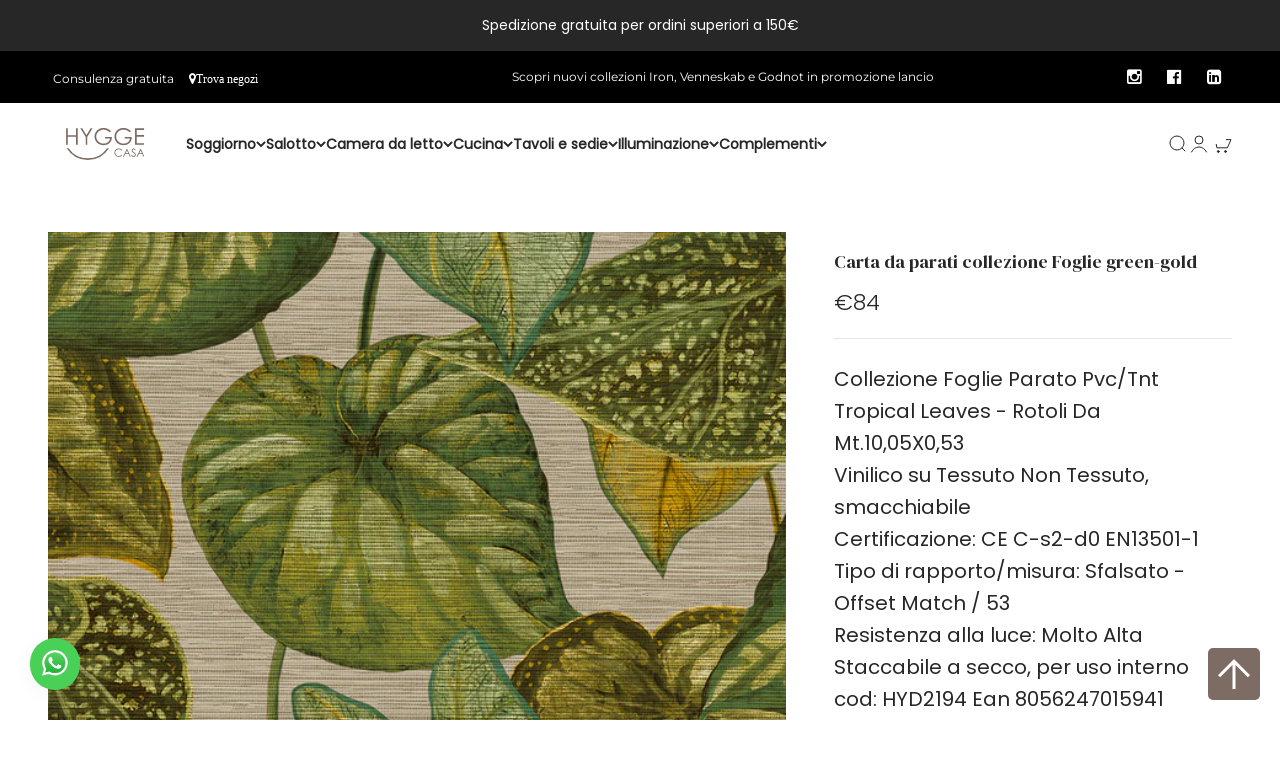

--- FILE ---
content_type: text/html; charset=utf-8
request_url: https://hyggecasa.it/products/carta-da-parati-collezione-foglie-green
body_size: 56357
content:
<!doctype html>

<html class="no-js" lang="it" dir="ltr">
  <head>
    <!-- Google tag (gtag.js) -->
    <script async src="https://www.googletagmanager.com/gtag/js?id=G-LCB3E5GZQG"></script>
    <script>
      window.dataLayer = window.dataLayer || [];
      function gtag(){dataLayer.push(arguments);}
      gtag('js', new Date());  gtag('config', 'G-LCB3E5GZQG');
    </script>
    <meta charset="utf-8">
    <meta name="viewport" content="width=device-width, initial-scale=1.0, height=device-height, minimum-scale=1.0, maximum-scale=1.0">
    <meta name="theme-color" content="#ffffff">
   
 
    <title>Carta da parati collezione Foglie green-gold</title><meta name="description" content="Collezione Foglie Parato Pvc/Tnt Tropical Leaves - Rotoli Da Mt.10,05X0,53 Vinilico su Tessuto Non Tessuto, smacchiabile Certificazione: CE C-s2-d0 EN13501-1 Tipo di rapporto/misura: Sfalsato - Offset Match / 53 Resistenza alla luce: Molto Alta Staccabile a secco, per uso interno cod: HYD2194 Ean 8056247015941"><link rel="canonical" href="https://hyggecasa.it/products/carta-da-parati-collezione-foglie-green"><link rel="shortcut icon" href="//hyggecasa.it/cdn/shop/files/hygge-favicon.png?v=1691516729&width=96">
      <link rel="apple-touch-icon" href="//hyggecasa.it/cdn/shop/files/hygge-favicon.png?v=1691516729&width=180"><link rel="preconnect" href="https://cdn.shopify.com">
    <link rel="preconnect" href="https://fonts.shopifycdn.com" crossorigin>
    <link rel="dns-prefetch" href="https://productreviews.shopifycdn.com"><link rel="preload" href="//hyggecasa.it/cdn/fonts/montserrat/montserrat_n4.81949fa0ac9fd2021e16436151e8eaa539321637.woff2" as="font" type="font/woff2" crossorigin><link rel="preload" href="//hyggecasa.it/cdn/fonts/poppins/poppins_n3.05f58335c3209cce17da4f1f1ab324ebe2982441.woff2" as="font" type="font/woff2" crossorigin><meta property="og:type" content="product">
  <meta property="og:title" content="Carta da parati collezione Foglie green-gold">
  <meta property="product:price:amount" content="84">
  <meta property="product:price:currency" content="EUR"><meta property="og:image" content="http://hyggecasa.it/cdn/shop/files/HYD2194.jpg?v=1710934052&width=2048">
  <meta property="og:image:secure_url" content="https://hyggecasa.it/cdn/shop/files/HYD2194.jpg?v=1710934052&width=2048">
  <meta property="og:image:width" content="1181">
  <meta property="og:image:height" content="1181"><meta property="og:description" content="Collezione Foglie Parato Pvc/Tnt Tropical Leaves - Rotoli Da Mt.10,05X0,53 Vinilico su Tessuto Non Tessuto, smacchiabile Certificazione: CE C-s2-d0 EN13501-1 Tipo di rapporto/misura: Sfalsato - Offset Match / 53 Resistenza alla luce: Molto Alta Staccabile a secco, per uso interno cod: HYD2194 Ean 8056247015941"><meta property="og:url" content="https://hyggecasa.it/products/carta-da-parati-collezione-foglie-green">
<meta property="og:site_name" content="Hygge Casa Store"><meta name="twitter:card" content="summary"><meta name="twitter:title" content="Carta da parati collezione Foglie green-gold">
  <meta name="twitter:description" content="Collezione Foglie Parato Pvc/Tnt Tropical Leaves - Rotoli Da Mt.10,05X0,53
Vinilico su Tessuto Non Tessuto, smacchiabile
Certificazione: CE C-s2-d0 EN13501-1
Tipo di rapporto/misura: Sfalsato - Offset Match / 53
Resistenza alla luce: Molto Alta
Staccabile a secco, per uso interno
cod: HYD2194 Ean 8056247015941"><meta name="twitter:image" content="https://hyggecasa.it/cdn/shop/files/HYD2194.jpg?crop=center&height=1200&v=1710934052&width=1200">
  <meta name="twitter:image:alt" content="">
  <script type="application/ld+json">
  {
    "@context": "https://schema.org",
    "@type": "Product",
    "productID": 9166983758137,
    "offers": [{
          "@type": "Offer",
          "name": "Carta da parati collezione Foglie green-gold",
          "availability":"https://schema.org/InStock",
          "price": 84.14,
          "priceCurrency": "EUR",
          "priceValidUntil": "2025-11-19","sku": "HYD2194","gtin": "8056247015941","url": "https://hyggecasa.it/products/carta-da-parati-collezione-foglie-green?variant=48345224970553"
        }
],"brand": {
      "@type": "Brand",
      "name": "Hygge Casa"
    },
    "name": "Carta da parati collezione Foglie green-gold",
    "description": "Collezione Foglie Parato Pvc\/Tnt Tropical Leaves - Rotoli Da Mt.10,05X0,53\nVinilico su Tessuto Non Tessuto, smacchiabile\nCertificazione: CE C-s2-d0 EN13501-1\nTipo di rapporto\/misura: Sfalsato - Offset Match \/ 53\nResistenza alla luce: Molto Alta\nStaccabile a secco, per uso interno\ncod: HYD2194 Ean 8056247015941",
    "category": "oggetti decorativi",
    "url": "https://hyggecasa.it/products/carta-da-parati-collezione-foglie-green",
    "sku": "HYD2194","gtin": "8056247015941","weight": {
        "@type": "QuantitativeValue",
        "unitCode": "kg",
        "value": 0.0
      },"image": {
      "@type": "ImageObject",
      "url": "https://hyggecasa.it/cdn/shop/files/HYD2194.jpg?v=1710934052&width=1024",
      "image": "https://hyggecasa.it/cdn/shop/files/HYD2194.jpg?v=1710934052&width=1024",
      "name": "",
      "width": "1024",
      "height": "1024"
    }
  }
  </script>



  <script type="application/ld+json">
  {
    "@context": "https://schema.org",
    "@type": "BreadcrumbList",
  "itemListElement": [{
      "@type": "ListItem",
      "position": 1,
      "name": "Home",
      "item": "https://hyggecasa.it"
    },{
          "@type": "ListItem",
          "position": 2,
          "name": "Carta da parati collezione Foglie green-gold",
          "item": "https://hyggecasa.it/products/carta-da-parati-collezione-foglie-green"
        }]
  }
  </script>

<style>/* Typography (heading) */
  @font-face {
  font-family: Montserrat;
  font-weight: 400;
  font-style: normal;
  font-display: fallback;
  src: url("//hyggecasa.it/cdn/fonts/montserrat/montserrat_n4.81949fa0ac9fd2021e16436151e8eaa539321637.woff2") format("woff2"),
       url("//hyggecasa.it/cdn/fonts/montserrat/montserrat_n4.a6c632ca7b62da89c3594789ba828388aac693fe.woff") format("woff");
}

@font-face {
  font-family: Montserrat;
  font-weight: 400;
  font-style: italic;
  font-display: fallback;
  src: url("//hyggecasa.it/cdn/fonts/montserrat/montserrat_i4.5a4ea298b4789e064f62a29aafc18d41f09ae59b.woff2") format("woff2"),
       url("//hyggecasa.it/cdn/fonts/montserrat/montserrat_i4.072b5869c5e0ed5b9d2021e4c2af132e16681ad2.woff") format("woff");
}

/* Typography (body) */
  @font-face {
  font-family: Poppins;
  font-weight: 300;
  font-style: normal;
  font-display: fallback;
  src: url("//hyggecasa.it/cdn/fonts/poppins/poppins_n3.05f58335c3209cce17da4f1f1ab324ebe2982441.woff2") format("woff2"),
       url("//hyggecasa.it/cdn/fonts/poppins/poppins_n3.6971368e1f131d2c8ff8e3a44a36b577fdda3ff5.woff") format("woff");
}

@font-face {
  font-family: Poppins;
  font-weight: 300;
  font-style: italic;
  font-display: fallback;
  src: url("//hyggecasa.it/cdn/fonts/poppins/poppins_i3.8536b4423050219f608e17f134fe9ea3b01ed890.woff2") format("woff2"),
       url("//hyggecasa.it/cdn/fonts/poppins/poppins_i3.0f4433ada196bcabf726ed78f8e37e0995762f7f.woff") format("woff");
}

@font-face {
  font-family: Poppins;
  font-weight: 400;
  font-style: normal;
  font-display: fallback;
  src: url("//hyggecasa.it/cdn/fonts/poppins/poppins_n4.0ba78fa5af9b0e1a374041b3ceaadf0a43b41362.woff2") format("woff2"),
       url("//hyggecasa.it/cdn/fonts/poppins/poppins_n4.214741a72ff2596839fc9760ee7a770386cf16ca.woff") format("woff");
}

@font-face {
  font-family: Poppins;
  font-weight: 400;
  font-style: italic;
  font-display: fallback;
  src: url("//hyggecasa.it/cdn/fonts/poppins/poppins_i4.846ad1e22474f856bd6b81ba4585a60799a9f5d2.woff2") format("woff2"),
       url("//hyggecasa.it/cdn/fonts/poppins/poppins_i4.56b43284e8b52fc64c1fd271f289a39e8477e9ec.woff") format("woff");
}

:root {
    /**
     * ---------------------------------------------------------------------
     * SPACING VARIABLES
     *
     * We are using a spacing inspired from frameworks like Tailwind CSS.
     * ---------------------------------------------------------------------
     */
    --spacing-0-5: 0.125rem; /* 2px */
    --spacing-1: 0.25rem; /* 4px */
    --spacing-1-5: 0.375rem; /* 6px */
    --spacing-2: 0.5rem; /* 8px */
    --spacing-2-5: 0.625rem; /* 10px */
    --spacing-3: 0.75rem; /* 12px */
    --spacing-3-5: 0.875rem; /* 14px */
    --spacing-4: 1rem; /* 16px */
    --spacing-4-5: 1.125rem; /* 18px */
    --spacing-5: 1.25rem; /* 20px */
    --spacing-5-5: 1.375rem; /* 22px */
    --spacing-6: 1.5rem; /* 24px */
    --spacing-6-5: 1.625rem; /* 26px */
    --spacing-7: 1.75rem; /* 28px */
    --spacing-7-5: 1.875rem; /* 30px */
    --spacing-8: 2rem; /* 32px */
    --spacing-8-5: 2.125rem; /* 34px */
    --spacing-9: 2.25rem; /* 36px */
    --spacing-9-5: 2.375rem; /* 38px */
    --spacing-10: 2.5rem; /* 40px */
    --spacing-11: 2.75rem; /* 44px */
    --spacing-12: 3rem; /* 48px */
    --spacing-14: 3.5rem; /* 56px */
    --spacing-16: 4rem; /* 64px */
    --spacing-18: 4.5rem; /* 72px */
    --spacing-20: 5rem; /* 80px */
    --spacing-24: 6rem; /* 96px */
    --spacing-28: 7rem; /* 112px */
    --spacing-32: 8rem; /* 128px */
    --spacing-36: 9rem; /* 144px */
    --spacing-40: 10rem; /* 160px */
    --spacing-44: 11rem; /* 176px */
    --spacing-48: 12rem; /* 192px */
    --spacing-52: 13rem; /* 208px */
    --spacing-56: 14rem; /* 224px */
    --spacing-60: 15rem; /* 240px */
    --spacing-64: 16rem; /* 256px */
    --spacing-72: 18rem; /* 288px */
    --spacing-80: 20rem; /* 320px */
    --spacing-96: 24rem; /* 384px */

    /* Container */
    --container-max-width: 1700px;
    --container-narrow-max-width: 1450px;
    --container-gutter: var(--spacing-5);
    --section-outer-spacing-block: var(--spacing-12);
    --section-inner-max-spacing-block: var(--spacing-10);
    --section-inner-spacing-inline: var(--container-gutter);
    --section-stack-spacing-block: var(--spacing-8);

    /* Grid gutter */
    --grid-gutter: var(--spacing-5);

    /* Product list settings */
    --product-list-row-gap: var(--spacing-8);
    --product-list-column-gap: var(--grid-gutter);

    /* Form settings */
    --input-gap: var(--spacing-2);
    --input-height: 2.625rem;
    --input-padding-inline: var(--spacing-4);

    /* Other sizes */
    --sticky-area-height: calc(var(--sticky-announcement-bar-enabled, 0) * var(--announcement-bar-height, 0px) + var(--sticky-header-enabled, 0) * var(--header-height, 0px));

    /* RTL support */
    --transform-logical-flip: 1;
    --transform-origin-start: left;
    --transform-origin-end: right;

    /**
     * ---------------------------------------------------------------------
     * TYPOGRAPHY
     * ---------------------------------------------------------------------
     */

    /* Font properties */
    --heading-font-family: Montserrat, sans-serif;
    --heading-font-weight: 400;
    --heading-font-style: normal;
    --heading-text-transform: normal;
    --heading-letter-spacing: -0.01em;
    --text-font-family: Poppins, sans-serif;
    --text-font-weight: 300;
    --text-font-style: normal;
    --text-letter-spacing: 0.0em;

    /* Font sizes */
    --text-h0: 3rem;
    --text-h1: 2.5rem;
    --text-h2: 2rem;
    --text-h3: 1.5rem;
    --text-h4: 1.375rem;
    --text-h5: 1.125rem;
    --text-h6: 1rem;
    --text-xs: 0.75rem;
    --text-sm: 0.8125rem;
    --text-base: 0.9375rem;
    --text-lg: 1.1875rem;

    /**
     * ---------------------------------------------------------------------
     * COLORS
     * ---------------------------------------------------------------------
     */

    /* Color settings */--accent: 124 108 99;
    --text-primary: 39 39 39;
    --background-primary: 255 255 255;
    --dialog-background: 255 255 255;
    --border-color: var(--text-color, var(--text-primary)) / 0.12;

    /* Button colors */
    --button-background-primary: 124 108 99;
    --button-text-primary: 255 255 255;
    --button-background-secondary: 39 39 39;
    --button-text-secondary: 255 255 255;

    /* Status colors */
    --success-background: 235 246 236;
    --success-text: 85 179 97;
    --warning-background: 252 240 227;
    --warning-text: 227 126 22;
    --error-background: 245 229 229;
    --error-text: 170 40 38;

    /* Product colors */
    --on-sale-text: 85 179 97;
    --on-sale-badge-background: 85 179 97;
    --on-sale-badge-text: 255 255 255;
    --sold-out-badge-background: 190 189 185;
    --sold-out-badge-text: 0 0 0;
    --primary-badge-background: 190 189 185;
    --primary-badge-text: 0 0 0;
    --star-color: 255 183 74;
    --product-card-background: 255 255 255;
    --product-card-text: 39 39 39;

    /* Header colors */
    --header-background: 255 255 255;
    --header-text: 39 39 39;

    /* Footer colors */
    --footer-background: 124 108 99;
    --footer-text: 255 255 255;

    /* Rounded variables (used for border radius) */
    --rounded-xs: 0.0rem;
    --rounded-sm: 0.0rem;
    --rounded: 0.0rem;
    --rounded-lg: 0.0rem;
    --rounded-full: 9999px;

    --rounded-button: 0.0rem;
    --rounded-input: 0.0rem;

    /* Box shadow */
    --shadow-sm: 0 2px 8px rgb(var(--text-primary) / 0.0);
    --shadow: 0 5px 15px rgb(var(--text-primary) / 0.0);
    --shadow-md: 0 5px 30px rgb(var(--text-primary) / 0.0);
    --shadow-block: 0px 0px 50px rgb(var(--text-primary) / 0.0);

    /**
     * ---------------------------------------------------------------------
     * OTHER
     * ---------------------------------------------------------------------
     */

    --cursor-close-svg-url: url(//hyggecasa.it/cdn/shop/t/2/assets/cursor-close.svg?v=147174565022153725511686646427);
    --cursor-zoom-in-svg-url: url(//hyggecasa.it/cdn/shop/t/2/assets/cursor-zoom-in.svg?v=154953035094101115921686646427);
    --cursor-zoom-out-svg-url: url(//hyggecasa.it/cdn/shop/t/2/assets/cursor-zoom-out.svg?v=16155520337305705181686646427);
    --checkmark-svg-url: url(//hyggecasa.it/cdn/shop/t/2/assets/checkmark.svg?v=77552481021870063511686646427);
  }

  [dir="rtl"]:root {
    /* RTL support */
    --transform-logical-flip: -1;
    --transform-origin-start: right;
    --transform-origin-end: left;
  }

  @media screen and (min-width: 700px) {
    :root {
      /* Typography (font size) */
      --text-h0: 4rem;
      --text-h1: 3rem;
      --text-h2: 2.5rem;
      --text-h3: 2rem;
      --text-h4: 1.625rem;
      --text-h5: 1.25rem;
      --text-h6: 1.125rem;

      --text-xs: 0.875rem;
      --text-sm: 1.0rem;
      --text-base: 1.125rem;
      --text-lg: 1.375rem;

      /* Spacing */
      --container-gutter: 2rem;
      --section-outer-spacing-block: var(--spacing-16);
      --section-inner-max-spacing-block: var(--spacing-12);
      --section-inner-spacing-inline: var(--spacing-14);
      --section-stack-spacing-block: var(--spacing-12);

      /* Grid gutter */
      --grid-gutter: var(--spacing-6);

      /* Product list settings */
      --product-list-row-gap: var(--spacing-12);

      /* Form settings */
      --input-gap: 1rem;
      --input-height: 3.125rem;
      --input-padding-inline: var(--spacing-5);
    }
  }

  @media screen and (min-width: 1000px) {
    :root {
      /* Spacing settings */
      --container-gutter: var(--spacing-12);
      --section-outer-spacing-block: var(--spacing-18);
      --section-inner-max-spacing-block: var(--spacing-16);
      --section-inner-spacing-inline: var(--spacing-18);
      --section-stack-spacing-block: var(--spacing-12);
    }
  }

  @media screen and (min-width: 1150px) {
    :root {
      /* Spacing settings */
      --container-gutter: var(--spacing-12);
      --section-outer-spacing-block: var(--spacing-20);
      --section-inner-max-spacing-block: var(--spacing-16);
      --section-inner-spacing-inline: var(--spacing-18);
      --section-stack-spacing-block: var(--spacing-12);
    }
  }

  @media screen and (min-width: 1400px) {
    :root {
      /* Typography (font size) */
      --text-h0: 5rem;
      --text-h1: 3.75rem;
      --text-h2: 3rem;
      --text-h3: 2.25rem;
      --text-h4: 2rem;
      --text-h5: 1.5rem;
      --text-h6: 1.25rem;

      --section-outer-spacing-block: var(--spacing-24);
      --section-inner-max-spacing-block: var(--spacing-18);
      --section-inner-spacing-inline: var(--spacing-20);
    }
  }

  @media screen and (min-width: 1600px) {
    :root {
      --section-outer-spacing-block: var(--spacing-24);
      --section-inner-max-spacing-block: var(--spacing-20);
      --section-inner-spacing-inline: var(--spacing-24);
    }
  }

  /**
   * ---------------------------------------------------------------------
   * LIQUID DEPENDANT CSS
   *
   * Our main CSS is Liquid free, but some very specific features depend on
   * theme settings, so we have them here
   * ---------------------------------------------------------------------
   */@media screen and (pointer: fine) {
        /* The !important are for the Shopify Payment button to ensure we override the default from Shopify styles */
        .button:not([disabled]):not(.button--outline):hover, .btn:not([disabled]):hover, .shopify-payment-button__button--unbranded:not([disabled]):hover {
          background-color: transparent !important;
          color: rgb(var(--button-outline-color) / var(--button-background-opacity, 1)) !important;
          box-shadow: inset 0 0 0 2px currentColor !important;
        }

        .button--outline:not([disabled]):hover {
          background: rgb(var(--button-background));
          color: rgb(var(--button-text-color));
          box-shadow: inset 0 0 0 2px rgb(var(--button-background));
        }
      }</style><script>
  document.documentElement.classList.replace('no-js', 'js');

  // This allows to expose several variables to the global scope, to be used in scripts
  window.themeVariables = {
    settings: {
      showPageTransition: false,
      headingApparition: "fade",
      pageType: "product",
      moneyFormat: "€{{amount_no_decimals}}",
      moneyWithCurrencyFormat: "€{{amount_no_decimals}}",
      currencyCodeEnabled: true,
      cartType: "drawer",
      showDiscount: true,
      discountMode: "percentage"
    },

    strings: {
      accessibilityClose: "Chiudi",
      accessibilityNext: "Successivo",
      accessibilityPrevious: "Precedente",
      addToCartButton: "Aggiungi al carrello",
      soldOutButton: "Esaurito",
      preOrderButton: "Pre-ordina",
      unavailableButton: "Non disponibile",
      closeGallery: "Chiudi galleria immagini",
      zoomGallery: "Ingrandisci immagine",
      errorGallery: "L\u0026#39;immagine non può essere caricata",
      soldOutBadge: "Esaurito",
      discountBadge: "Risparmia @@",
      sku: "SKU:",
      searchNoResults: "Non sono stati trovati risultati per “{{ terms }}”",
      addOrderNote: "Aggiungi una nota all\u0026#39;ordine",
      editOrderNote: "Modifica nota dell\u0026#39;ordine",
      shippingEstimatorNoResults: "Siamo spiacenti, non spediamo nella tua zona.",
      shippingEstimatorOneResult: "1 opzione spedizione disponibile per il tuo indirizzo:",
      shippingEstimatorMultipleResults: "Multiple opzioni spedizione disponibili per il tuo indirizzo:",
      shippingEstimatorError: "C\u0026#39;è stato un errore nel calcolo delle opzioni spedizione:"
    },

    breakpoints: {
      'sm': 'screen and (min-width: 700px)',
      'md': 'screen and (min-width: 1000px)',
      'lg': 'screen and (min-width: 1150px)',
      'xl': 'screen and (min-width: 1400px)',

      'sm-max': 'screen and (max-width: 699px)',
      'md-max': 'screen and (max-width: 999px)',
      'lg-max': 'screen and (max-width: 1149px)',
      'xl-max': 'screen and (max-width: 1399px)'
    }
  };// For detecting native share
  document.documentElement.classList.add(`native-share--${navigator.share ? 'enabled' : 'disabled'}`);// We save the product ID in local storage to be eventually used for recently viewed section
    try {
      const recentlyViewedProducts = new Set(JSON.parse(localStorage.getItem('theme:recently-viewed-products') || '[]'));

      recentlyViewedProducts.delete(9166983758137); // Delete first to re-move the product
      recentlyViewedProducts.add(9166983758137);

      localStorage.setItem('theme:recently-viewed-products', JSON.stringify(Array.from(recentlyViewedProducts.values()).reverse()));
    } catch (e) {
      // Safari in private mode does not allow setting item, we silently fail
    }</script><link rel="preconnect" href="https://fonts.googleapis.com">
    <link rel="preconnect" href="https://fonts.gstatic.com" crossorigin>
    <link href="https://fonts.googleapis.com/css2?family=DM+Serif+Display&display=swap" rel="stylesheet">    
<link rel="stylesheet" href="https://maxcdn.bootstrapcdn.com/font-awesome/4.4.0/css/font-awesome.min.css">
    
    <script type="module" src="//hyggecasa.it/cdn/shop/t/2/assets/vendor.min.js?v=101728284033374364961687271939"></script>
    <script type="module" src="//hyggecasa.it/cdn/shop/t/2/assets/theme.js?v=175957822998887939111760349414"></script>
    <script type="module" src="//hyggecasa.it/cdn/shop/t/2/assets/sections.js?v=80791583871844909781760349415"></script>

    <script>window.performance && window.performance.mark && window.performance.mark('shopify.content_for_header.start');</script><meta name="facebook-domain-verification" content="0libmzivxhataqk5i76e42jw4ckiem">
<meta id="shopify-digital-wallet" name="shopify-digital-wallet" content="/77033046329/digital_wallets/dialog">
<meta name="shopify-checkout-api-token" content="3405dc4ef4a2a79ec96a71bf305b55a7">
<link rel="alternate" type="application/json+oembed" href="https://hyggecasa.it/products/carta-da-parati-collezione-foglie-green.oembed">
<script async="async" src="/checkouts/internal/preloads.js?locale=it-IT"></script>
<link rel="preconnect" href="https://shop.app" crossorigin="anonymous">
<script async="async" src="https://shop.app/checkouts/internal/preloads.js?locale=it-IT&shop_id=77033046329" crossorigin="anonymous"></script>
<script id="apple-pay-shop-capabilities" type="application/json">{"shopId":77033046329,"countryCode":"IT","currencyCode":"EUR","merchantCapabilities":["supports3DS"],"merchantId":"gid:\/\/shopify\/Shop\/77033046329","merchantName":"Hygge Casa Store","requiredBillingContactFields":["postalAddress","email"],"requiredShippingContactFields":["postalAddress","email"],"shippingType":"shipping","supportedNetworks":["visa","maestro","masterCard","amex"],"total":{"type":"pending","label":"Hygge Casa Store","amount":"1.00"},"shopifyPaymentsEnabled":true,"supportsSubscriptions":true}</script>
<script id="shopify-features" type="application/json">{"accessToken":"3405dc4ef4a2a79ec96a71bf305b55a7","betas":["rich-media-storefront-analytics"],"domain":"hyggecasa.it","predictiveSearch":true,"shopId":77033046329,"locale":"it"}</script>
<script>var Shopify = Shopify || {};
Shopify.shop = "hygge-casa-store.myshopify.com";
Shopify.locale = "it";
Shopify.currency = {"active":"EUR","rate":"1.0"};
Shopify.country = "IT";
Shopify.theme = {"name":"Impact","id":152304976185,"schema_name":"Impact","schema_version":"4.3.3","theme_store_id":1190,"role":"main"};
Shopify.theme.handle = "null";
Shopify.theme.style = {"id":null,"handle":null};
Shopify.cdnHost = "hyggecasa.it/cdn";
Shopify.routes = Shopify.routes || {};
Shopify.routes.root = "/";</script>
<script type="module">!function(o){(o.Shopify=o.Shopify||{}).modules=!0}(window);</script>
<script>!function(o){function n(){var o=[];function n(){o.push(Array.prototype.slice.apply(arguments))}return n.q=o,n}var t=o.Shopify=o.Shopify||{};t.loadFeatures=n(),t.autoloadFeatures=n()}(window);</script>
<script>
  window.ShopifyPay = window.ShopifyPay || {};
  window.ShopifyPay.apiHost = "shop.app\/pay";
  window.ShopifyPay.redirectState = null;
</script>
<script id="shop-js-analytics" type="application/json">{"pageType":"product"}</script>
<script defer="defer" async type="module" src="//hyggecasa.it/cdn/shopifycloud/shop-js/modules/v2/client.init-shop-cart-sync_hYRHlZMr.it.esm.js"></script>
<script defer="defer" async type="module" src="//hyggecasa.it/cdn/shopifycloud/shop-js/modules/v2/chunk.common_gSsQenD3.esm.js"></script>
<script type="module">
  await import("//hyggecasa.it/cdn/shopifycloud/shop-js/modules/v2/client.init-shop-cart-sync_hYRHlZMr.it.esm.js");
await import("//hyggecasa.it/cdn/shopifycloud/shop-js/modules/v2/chunk.common_gSsQenD3.esm.js");

  window.Shopify.SignInWithShop?.initShopCartSync?.({"fedCMEnabled":true,"windoidEnabled":true});

</script>
<script>
  window.Shopify = window.Shopify || {};
  if (!window.Shopify.featureAssets) window.Shopify.featureAssets = {};
  window.Shopify.featureAssets['shop-js'] = {"shop-cart-sync":["modules/v2/client.shop-cart-sync_Dxw1raZ0.it.esm.js","modules/v2/chunk.common_gSsQenD3.esm.js"],"init-windoid":["modules/v2/client.init-windoid_CNCZHVnz.it.esm.js","modules/v2/chunk.common_gSsQenD3.esm.js"],"shop-cash-offers":["modules/v2/client.shop-cash-offers_bsTsTESY.it.esm.js","modules/v2/chunk.common_gSsQenD3.esm.js","modules/v2/chunk.modal_CfVZg9bu.esm.js"],"init-fed-cm":["modules/v2/client.init-fed-cm_B8908x_u.it.esm.js","modules/v2/chunk.common_gSsQenD3.esm.js"],"shop-toast-manager":["modules/v2/client.shop-toast-manager_9IqvStqi.it.esm.js","modules/v2/chunk.common_gSsQenD3.esm.js"],"shop-button":["modules/v2/client.shop-button_Cqnwid69.it.esm.js","modules/v2/chunk.common_gSsQenD3.esm.js"],"avatar":["modules/v2/client.avatar_BTnouDA3.it.esm.js"],"init-shop-email-lookup-coordinator":["modules/v2/client.init-shop-email-lookup-coordinator_Bv7dgAW5.it.esm.js","modules/v2/chunk.common_gSsQenD3.esm.js"],"init-shop-cart-sync":["modules/v2/client.init-shop-cart-sync_hYRHlZMr.it.esm.js","modules/v2/chunk.common_gSsQenD3.esm.js"],"shop-login-button":["modules/v2/client.shop-login-button_BcGxAO4q.it.esm.js","modules/v2/chunk.common_gSsQenD3.esm.js","modules/v2/chunk.modal_CfVZg9bu.esm.js"],"pay-button":["modules/v2/client.pay-button_BU_2Zpmj.it.esm.js","modules/v2/chunk.common_gSsQenD3.esm.js"],"init-shop-for-new-customer-accounts":["modules/v2/client.init-shop-for-new-customer-accounts_DIHTFjNE.it.esm.js","modules/v2/client.shop-login-button_BcGxAO4q.it.esm.js","modules/v2/chunk.common_gSsQenD3.esm.js","modules/v2/chunk.modal_CfVZg9bu.esm.js"],"init-customer-accounts-sign-up":["modules/v2/client.init-customer-accounts-sign-up_Boi1t8de.it.esm.js","modules/v2/client.shop-login-button_BcGxAO4q.it.esm.js","modules/v2/chunk.common_gSsQenD3.esm.js","modules/v2/chunk.modal_CfVZg9bu.esm.js"],"shop-follow-button":["modules/v2/client.shop-follow-button_Brluf8Wi.it.esm.js","modules/v2/chunk.common_gSsQenD3.esm.js","modules/v2/chunk.modal_CfVZg9bu.esm.js"],"checkout-modal":["modules/v2/client.checkout-modal_gfDNM7jP.it.esm.js","modules/v2/chunk.common_gSsQenD3.esm.js","modules/v2/chunk.modal_CfVZg9bu.esm.js"],"init-customer-accounts":["modules/v2/client.init-customer-accounts_TyeiRfHu.it.esm.js","modules/v2/client.shop-login-button_BcGxAO4q.it.esm.js","modules/v2/chunk.common_gSsQenD3.esm.js","modules/v2/chunk.modal_CfVZg9bu.esm.js"],"lead-capture":["modules/v2/client.lead-capture_PiR0Ni5q.it.esm.js","modules/v2/chunk.common_gSsQenD3.esm.js","modules/v2/chunk.modal_CfVZg9bu.esm.js"],"shop-login":["modules/v2/client.shop-login_CPnkufFy.it.esm.js","modules/v2/chunk.common_gSsQenD3.esm.js","modules/v2/chunk.modal_CfVZg9bu.esm.js"],"payment-terms":["modules/v2/client.payment-terms_BkKIwMBj.it.esm.js","modules/v2/chunk.common_gSsQenD3.esm.js","modules/v2/chunk.modal_CfVZg9bu.esm.js"]};
</script>
<script id="__st">var __st={"a":77033046329,"offset":3600,"reqid":"045d788f-08a4-4948-914e-8897ab89d23b-1762687639","pageurl":"hyggecasa.it\/products\/carta-da-parati-collezione-foglie-green","u":"9f282d1e541c","p":"product","rtyp":"product","rid":9166983758137};</script>
<script>window.ShopifyPaypalV4VisibilityTracking = true;</script>
<script id="captcha-bootstrap">!function(){'use strict';const t='contact',e='account',n='new_comment',o=[[t,t],['blogs',n],['comments',n],[t,'customer']],c=[[e,'customer_login'],[e,'guest_login'],[e,'recover_customer_password'],[e,'create_customer']],r=t=>t.map((([t,e])=>`form[action*='/${t}']:not([data-nocaptcha='true']) input[name='form_type'][value='${e}']`)).join(','),a=t=>()=>t?[...document.querySelectorAll(t)].map((t=>t.form)):[];function s(){const t=[...o],e=r(t);return a(e)}const i='password',u='form_key',d=['recaptcha-v3-token','g-recaptcha-response','h-captcha-response',i],f=()=>{try{return window.sessionStorage}catch{return}},m='__shopify_v',_=t=>t.elements[u];function p(t,e,n=!1){try{const o=window.sessionStorage,c=JSON.parse(o.getItem(e)),{data:r}=function(t){const{data:e,action:n}=t;return t[m]||n?{data:e,action:n}:{data:t,action:n}}(c);for(const[e,n]of Object.entries(r))t.elements[e]&&(t.elements[e].value=n);n&&o.removeItem(e)}catch(o){console.error('form repopulation failed',{error:o})}}const l='form_type',E='cptcha';function T(t){t.dataset[E]=!0}const w=window,h=w.document,L='Shopify',v='ce_forms',y='captcha';let A=!1;((t,e)=>{const n=(g='f06e6c50-85a8-45c8-87d0-21a2b65856fe',I='https://cdn.shopify.com/shopifycloud/storefront-forms-hcaptcha/ce_storefront_forms_captcha_hcaptcha.v1.5.2.iife.js',D={infoText:'Protetto da hCaptcha',privacyText:'Privacy',termsText:'Termini'},(t,e,n)=>{const o=w[L][v],c=o.bindForm;if(c)return c(t,g,e,D).then(n);var r;o.q.push([[t,g,e,D],n]),r=I,A||(h.body.append(Object.assign(h.createElement('script'),{id:'captcha-provider',async:!0,src:r})),A=!0)});var g,I,D;w[L]=w[L]||{},w[L][v]=w[L][v]||{},w[L][v].q=[],w[L][y]=w[L][y]||{},w[L][y].protect=function(t,e){n(t,void 0,e),T(t)},Object.freeze(w[L][y]),function(t,e,n,w,h,L){const[v,y,A,g]=function(t,e,n){const i=e?o:[],u=t?c:[],d=[...i,...u],f=r(d),m=r(i),_=r(d.filter((([t,e])=>n.includes(e))));return[a(f),a(m),a(_),s()]}(w,h,L),I=t=>{const e=t.target;return e instanceof HTMLFormElement?e:e&&e.form},D=t=>v().includes(t);t.addEventListener('submit',(t=>{const e=I(t);if(!e)return;const n=D(e)&&!e.dataset.hcaptchaBound&&!e.dataset.recaptchaBound,o=_(e),c=g().includes(e)&&(!o||!o.value);(n||c)&&t.preventDefault(),c&&!n&&(function(t){try{if(!f())return;!function(t){const e=f();if(!e)return;const n=_(t);if(!n)return;const o=n.value;o&&e.removeItem(o)}(t);const e=Array.from(Array(32),(()=>Math.random().toString(36)[2])).join('');!function(t,e){_(t)||t.append(Object.assign(document.createElement('input'),{type:'hidden',name:u})),t.elements[u].value=e}(t,e),function(t,e){const n=f();if(!n)return;const o=[...t.querySelectorAll(`input[type='${i}']`)].map((({name:t})=>t)),c=[...d,...o],r={};for(const[a,s]of new FormData(t).entries())c.includes(a)||(r[a]=s);n.setItem(e,JSON.stringify({[m]:1,action:t.action,data:r}))}(t,e)}catch(e){console.error('failed to persist form',e)}}(e),e.submit())}));const S=(t,e)=>{t&&!t.dataset[E]&&(n(t,e.some((e=>e===t))),T(t))};for(const o of['focusin','change'])t.addEventListener(o,(t=>{const e=I(t);D(e)&&S(e,y())}));const B=e.get('form_key'),M=e.get(l),P=B&&M;t.addEventListener('DOMContentLoaded',(()=>{const t=y();if(P)for(const e of t)e.elements[l].value===M&&p(e,B);[...new Set([...A(),...v().filter((t=>'true'===t.dataset.shopifyCaptcha))])].forEach((e=>S(e,t)))}))}(h,new URLSearchParams(w.location.search),n,t,e,['guest_login'])})(!0,!0)}();</script>
<script integrity="sha256-52AcMU7V7pcBOXWImdc/TAGTFKeNjmkeM1Pvks/DTgc=" data-source-attribution="shopify.loadfeatures" defer="defer" src="//hyggecasa.it/cdn/shopifycloud/storefront/assets/storefront/load_feature-81c60534.js" crossorigin="anonymous"></script>
<script crossorigin="anonymous" defer="defer" src="//hyggecasa.it/cdn/shopifycloud/storefront/assets/shopify_pay/storefront-65b4c6d7.js?v=20250812"></script>
<script data-source-attribution="shopify.dynamic_checkout.dynamic.init">var Shopify=Shopify||{};Shopify.PaymentButton=Shopify.PaymentButton||{isStorefrontPortableWallets:!0,init:function(){window.Shopify.PaymentButton.init=function(){};var t=document.createElement("script");t.src="https://hyggecasa.it/cdn/shopifycloud/portable-wallets/latest/portable-wallets.it.js",t.type="module",document.head.appendChild(t)}};
</script>
<script data-source-attribution="shopify.dynamic_checkout.buyer_consent">
  function portableWalletsHideBuyerConsent(e){var t=document.getElementById("shopify-buyer-consent"),n=document.getElementById("shopify-subscription-policy-button");t&&n&&(t.classList.add("hidden"),t.setAttribute("aria-hidden","true"),n.removeEventListener("click",e))}function portableWalletsShowBuyerConsent(e){var t=document.getElementById("shopify-buyer-consent"),n=document.getElementById("shopify-subscription-policy-button");t&&n&&(t.classList.remove("hidden"),t.removeAttribute("aria-hidden"),n.addEventListener("click",e))}window.Shopify?.PaymentButton&&(window.Shopify.PaymentButton.hideBuyerConsent=portableWalletsHideBuyerConsent,window.Shopify.PaymentButton.showBuyerConsent=portableWalletsShowBuyerConsent);
</script>
<script data-source-attribution="shopify.dynamic_checkout.cart.bootstrap">document.addEventListener("DOMContentLoaded",(function(){function t(){return document.querySelector("shopify-accelerated-checkout-cart, shopify-accelerated-checkout")}if(t())Shopify.PaymentButton.init();else{new MutationObserver((function(e,n){t()&&(Shopify.PaymentButton.init(),n.disconnect())})).observe(document.body,{childList:!0,subtree:!0})}}));
</script>
<script id='scb4127' type='text/javascript' async='' src='https://hyggecasa.it/cdn/shopifycloud/privacy-banner/storefront-banner.js'></script><link id="shopify-accelerated-checkout-styles" rel="stylesheet" media="screen" href="https://hyggecasa.it/cdn/shopifycloud/portable-wallets/latest/accelerated-checkout-backwards-compat.css" crossorigin="anonymous">
<style id="shopify-accelerated-checkout-cart">
        #shopify-buyer-consent {
  margin-top: 1em;
  display: inline-block;
  width: 100%;
}

#shopify-buyer-consent.hidden {
  display: none;
}

#shopify-subscription-policy-button {
  background: none;
  border: none;
  padding: 0;
  text-decoration: underline;
  font-size: inherit;
  cursor: pointer;
}

#shopify-subscription-policy-button::before {
  box-shadow: none;
}

      </style>

<script>window.performance && window.performance.mark && window.performance.mark('shopify.content_for_header.end');</script>
<link href="//hyggecasa.it/cdn/shop/t/2/assets/custom.css?v=75592271492829227491762101198" rel="stylesheet" type="text/css" media="all" /><link href="//hyggecasa.it/cdn/shop/t/2/assets/theme.css?v=106285566052985730541762100798" rel="stylesheet" type="text/css" media="all" /><!-- BEGIN app block: shopify://apps/wishlist-hero/blocks/customize-style-block/a9a5079b-59e8-47cb-b659-ecf1c60b9b72 -->
<script>
  try {
    window.WishListHero_setting_theme_override = {
      
      
      
      
      
      
        HeaderFontSize : "30",
      
      
        ProductNameFontSize : "18",
      
      
        PriceFontSize : "16",
      
      t_o_f: true,
      theme_overriden_flag: true
    };
    if (typeof(window.WishListHero_setting) != "undefined" && window.WishListHero_setting) {
      window.WishListHero_setting = {
        ...window.WishListHero_setting,
        ...window.WishListHero_setting_theme_override
      };
    }
  } catch (e) {
    console.error('Error loading config', e);
  }
</script><!-- END app block --><!-- BEGIN app block: shopify://apps/wishlist-hero/blocks/app-embed/a9a5079b-59e8-47cb-b659-ecf1c60b9b72 -->


  <script type="application/json" id="WH-ProductJson-product-template">
    {"id":9166983758137,"title":"Carta da parati collezione Foglie green-gold","handle":"carta-da-parati-collezione-foglie-green","description":"\u003cp\u003eCollezione Foglie Parato Pvc\/Tnt Tropical Leaves - Rotoli Da Mt.10,05X0,53\u003c\/p\u003e\n\u003cp\u003eVinilico su Tessuto Non Tessuto, smacchiabile\u003c\/p\u003e\n\u003cp\u003eCertificazione: CE C-s2-d0 EN13501-1\u003c\/p\u003e\n\u003cp\u003eTipo di rapporto\/misura: Sfalsato - Offset Match \/ 53\u003c\/p\u003e\n\u003cp\u003eResistenza alla luce: Molto Alta\u003c\/p\u003e\n\u003cp\u003eStaccabile a secco, per uso interno\u003c\/p\u003e\n\u003cp\u003ecod: HYD2194 Ean 8056247015941\u003c\/p\u003e","published_at":"2024-03-20T12:27:41+01:00","created_at":"2024-03-20T12:26:46+01:00","vendor":"Hygge Casa","type":"oggetti decorativi","tags":["I_Lavabile","I_vinilico su tnt"],"price":8414,"price_min":8414,"price_max":8414,"available":true,"price_varies":false,"compare_at_price":null,"compare_at_price_min":0,"compare_at_price_max":0,"compare_at_price_varies":false,"variants":[{"id":48345224970553,"title":"Default Title","option1":"Default Title","option2":null,"option3":null,"sku":"HYD2194","requires_shipping":true,"taxable":true,"featured_image":null,"available":true,"name":"Carta da parati collezione Foglie green-gold","public_title":null,"options":["Default Title"],"price":8414,"weight":0,"compare_at_price":null,"inventory_management":"shopify","barcode":"8056247015941","requires_selling_plan":false,"selling_plan_allocations":[]}],"images":["\/\/hyggecasa.it\/cdn\/shop\/files\/HYD2194.jpg?v=1710934052"],"featured_image":"\/\/hyggecasa.it\/cdn\/shop\/files\/HYD2194.jpg?v=1710934052","options":["Title"],"media":[{"alt":null,"id":38069800239417,"position":1,"preview_image":{"aspect_ratio":1.0,"height":1181,"width":1181,"src":"\/\/hyggecasa.it\/cdn\/shop\/files\/HYD2194.jpg?v=1710934052"},"aspect_ratio":1.0,"height":1181,"media_type":"image","src":"\/\/hyggecasa.it\/cdn\/shop\/files\/HYD2194.jpg?v=1710934052","width":1181}],"requires_selling_plan":false,"selling_plan_groups":[],"content":"\u003cp\u003eCollezione Foglie Parato Pvc\/Tnt Tropical Leaves - Rotoli Da Mt.10,05X0,53\u003c\/p\u003e\n\u003cp\u003eVinilico su Tessuto Non Tessuto, smacchiabile\u003c\/p\u003e\n\u003cp\u003eCertificazione: CE C-s2-d0 EN13501-1\u003c\/p\u003e\n\u003cp\u003eTipo di rapporto\/misura: Sfalsato - Offset Match \/ 53\u003c\/p\u003e\n\u003cp\u003eResistenza alla luce: Molto Alta\u003c\/p\u003e\n\u003cp\u003eStaccabile a secco, per uso interno\u003c\/p\u003e\n\u003cp\u003ecod: HYD2194 Ean 8056247015941\u003c\/p\u003e"}
  </script>

<script type="text/javascript">
  
    window.wishlisthero_buttonProdPageClasses = [];
  
  
    window.wishlisthero_cartDotClasses = [];
  
</script>
<!-- BEGIN app snippet: extraStyles -->

<style>
  .wishlisthero-floating {
    position: absolute;
    top: 5px;
    z-index: 21;
    border-radius: 100%;
    width: fit-content;
    right: 5px;
    left: auto;
    &.wlh-left-btn {
      left: 5px !important;
      right: auto !important;
    }
    &.wlh-right-btn {
      right: 5px !important;
      left: auto !important;
    }
    
  }
  @media(min-width:1300px) {
    .product-item__link.product-item__image--margins .wishlisthero-floating, {
      
        left: 50% !important;
        margin-left: -295px;
      
    }
  }
  .MuiTypography-h1,.MuiTypography-h2,.MuiTypography-h3,.MuiTypography-h4,.MuiTypography-h5,.MuiTypography-h6,.MuiButton-root,.MuiCardHeader-title a {
    font-family: ,  !important;
  }
</style>






<!-- END app snippet -->
<!-- BEGIN app snippet: renderAssets -->

  <link rel="preload" href="https://cdn.shopify.com/extensions/01999029-892c-7134-b546-333cd74f643a/wishlist-hero-76/assets/default.css" as="style" onload="this.onload=null;this.rel='stylesheet'">
  <noscript><link href="//cdn.shopify.com/extensions/01999029-892c-7134-b546-333cd74f643a/wishlist-hero-76/assets/default.css" rel="stylesheet" type="text/css" media="all" /></noscript>
  <script defer src="https://cdn.shopify.com/extensions/01999029-892c-7134-b546-333cd74f643a/wishlist-hero-76/assets/default.js"></script>
<!-- END app snippet -->


<script type="text/javascript">
  try{
  
    var scr_bdl_path = "https://cdn.shopify.com/extensions/01999029-892c-7134-b546-333cd74f643a/wishlist-hero-76/assets/bundle2.js";
    window._wh_asset_path = scr_bdl_path.substring(0,scr_bdl_path.lastIndexOf("/")) + "/";
  

  }catch(e){ console.log(e)}
  try{

  
    window.WishListHero_setting = {"ButtonColor":"#7c6d63","IconColor":"rgba(255, 255, 255, 1)","IconType":"Heart","ThrdParty_Trans_active":false,"ButtonTextBeforeAdding":"Aggiungi alla wishlist","ButtonTextAfterAdding":"AGGIUNTO ALLA WISHLIST","AnimationAfterAddition":"None","ButtonTextAddToCart":"AGGIUNGI AL CARRELLO","ButtonTextOutOfStock":"OUT OF STOCK","ButtonTextAddAllToCart":"AGGIUNTI TUTTO AL CARRELLO","ButtonTextRemoveAllToCart":"RIUMUOVI DALLA WISHLIST","AddedProductNotificationText":"Product added to wishlist successfully","AddedProductToCartNotificationText":"Prodotto aggiunto","ViewCartLinkText":"Vai al carrello","SharePopup_TitleText":"Share My wishlist","SharePopup_shareBtnText":"Share wishlist","SharePopup_shareHederText":"Share on Social Networks","SharePopup_shareCopyText":"Or copy Wishlist link to share","SharePopup_shareCancelBtnText":"cancel","SharePopup_shareCopyBtnText":"copy","SharePopup_shareCopiedText":"Copied","SendEMailPopup_BtnText":"send email","SendEMailPopup_FromText":"Your Name","SendEMailPopup_ToText":"To email","SendEMailPopup_BodyText":"Note","SendEMailPopup_SendBtnText":"send","SendEMailPopup_SendNotificationText":"email sent successfully","SendEMailPopup_TitleText":"Send My Wislist via Email","AddProductMessageText":"Are you sure you want to add all items to cart ?","RemoveProductMessageText":"Are you sure you want to remove this item from your wishlist ?","RemoveAllProductMessageText":"Are you sure you want to remove all items from your wishlist ?","RemovedProductNotificationText":"Product removed from wishlist successfully","AddAllOutOfStockProductNotificationText":"There seems to have been an issue adding items to cart, please try again later","RemovePopupOkText":"ok","RemovePopup_HeaderText":"ARE YOU SURE?","ViewWishlistText":"View wishlist","EmptyWishlistText":"nessun prodotto alla wishlist","BuyNowButtonText":"Buy Now","BuyNowButtonColor":"rgb(144, 86, 162)","BuyNowTextButtonColor":"rgb(255, 255, 255)","Wishlist_Title":"Wishlist","WishlistHeaderTitleAlignment":"Left","WishlistProductImageSize":"Normal","PriceColor":"rgb(0, 122, 206)","HeaderFontSize":"30","PriceFontSize":"18","ProductNameFontSize":"16","LaunchPointType":"menu_item","DisplayWishlistAs":"popup_window","DisplayButtonAs":"text_with_icon","PopupSize":"xl","ButtonUserConfirmationState":"confirmed","HideAddToCartButton":false,"NoRedirectAfterAddToCart":false,"DisableGuestCustomer":false,"LoginPopupContent":"Effettua il login per salvare la tua lista dei desideri su tutti i dispositivi.","LoginPopupLoginBtnText":"Login","LoginPopupContentFontSize":"20","NotificationPopupPosition":"right","WishlistButtonTextColor":"rgba(255, 255, 255, 1)","EnableRemoveFromWishlistAfterAddButtonText":"Rimuovi dalla wishlist","_id":"6630d8137b0c4b7492ec067d","EnableCollection":false,"EnableShare":true,"RemovePowerBy":false,"EnableFBPixel":false,"DisapleApp":false,"FloatPointPossition":"bottom_right","HeartStateToggle":true,"HeaderMenuItemsIndicator":true,"EnableRemoveFromWishlistAfterAdd":true,"Shop":"hygge-casa-store.myshopify.com","shop":"hygge-casa-store.myshopify.com","Status":"Active","Plan":"FREE"};
    if(typeof(window.WishListHero_setting_theme_override) != "undefined"){
                                                                                window.WishListHero_setting = {
                                                                                    ...window.WishListHero_setting,
                                                                                    ...window.WishListHero_setting_theme_override
                                                                                };
                                                                            }
                                                                            // Done

  

  }catch(e){ console.error('Error loading config',e); }
</script>


  <script src="https://cdn.shopify.com/extensions/01999029-892c-7134-b546-333cd74f643a/wishlist-hero-76/assets/bundle2.js" defer></script>



<script type="text/javascript">
  if (!window.__wishlistHeroArriveScriptLoaded) {
    window.__wishlistHeroArriveScriptLoaded = true;
    function wh_loadScript(scriptUrl) {
      const script = document.createElement('script'); script.src = scriptUrl;
      document.body.appendChild(script);
      return new Promise((res, rej) => { script.onload = function () { res(); }; script.onerror = function () { rej(); } });
    }
  }
  document.addEventListener("DOMContentLoaded", () => {
      wh_loadScript('https://cdn.shopify.com/extensions/01999029-892c-7134-b546-333cd74f643a/wishlist-hero-76/assets/arrive.min.js').then(function () {
          document.arrive('.wishlist-hero-custom-button', function (wishlistButton) {
              var ev = new
                  CustomEvent('wishlist-hero-add-to-custom-element', { detail: wishlistButton }); document.dispatchEvent(ev);
          });
      });
  });
</script>


<!-- BEGIN app snippet: TransArray -->
<script>
  window.WLH_reload_translations = function() {
    let _wlh_res = {};
    if (window.WishListHero_setting && window.WishListHero_setting['ThrdParty_Trans_active']) {

      
        

        window.WishListHero_setting["ButtonTextBeforeAdding"] = "";
        _wlh_res["ButtonTextBeforeAdding"] = "";
        

        window.WishListHero_setting["ButtonTextAfterAdding"] = "";
        _wlh_res["ButtonTextAfterAdding"] = "";
        

        window.WishListHero_setting["ButtonTextAddToCart"] = "";
        _wlh_res["ButtonTextAddToCart"] = "";
        

        window.WishListHero_setting["ButtonTextOutOfStock"] = "";
        _wlh_res["ButtonTextOutOfStock"] = "";
        

        window.WishListHero_setting["ButtonTextAddAllToCart"] = "";
        _wlh_res["ButtonTextAddAllToCart"] = "";
        

        window.WishListHero_setting["ButtonTextRemoveAllToCart"] = "";
        _wlh_res["ButtonTextRemoveAllToCart"] = "";
        

        window.WishListHero_setting["AddedProductNotificationText"] = "";
        _wlh_res["AddedProductNotificationText"] = "";
        

        window.WishListHero_setting["AddedProductToCartNotificationText"] = "";
        _wlh_res["AddedProductToCartNotificationText"] = "";
        

        window.WishListHero_setting["ViewCartLinkText"] = "";
        _wlh_res["ViewCartLinkText"] = "";
        

        window.WishListHero_setting["SharePopup_TitleText"] = "";
        _wlh_res["SharePopup_TitleText"] = "";
        

        window.WishListHero_setting["SharePopup_shareBtnText"] = "";
        _wlh_res["SharePopup_shareBtnText"] = "";
        

        window.WishListHero_setting["SharePopup_shareHederText"] = "";
        _wlh_res["SharePopup_shareHederText"] = "";
        

        window.WishListHero_setting["SharePopup_shareCopyText"] = "";
        _wlh_res["SharePopup_shareCopyText"] = "";
        

        window.WishListHero_setting["SharePopup_shareCancelBtnText"] = "";
        _wlh_res["SharePopup_shareCancelBtnText"] = "";
        

        window.WishListHero_setting["SharePopup_shareCopyBtnText"] = "";
        _wlh_res["SharePopup_shareCopyBtnText"] = "";
        

        window.WishListHero_setting["SendEMailPopup_BtnText"] = "";
        _wlh_res["SendEMailPopup_BtnText"] = "";
        

        window.WishListHero_setting["SendEMailPopup_FromText"] = "";
        _wlh_res["SendEMailPopup_FromText"] = "";
        

        window.WishListHero_setting["SendEMailPopup_ToText"] = "";
        _wlh_res["SendEMailPopup_ToText"] = "";
        

        window.WishListHero_setting["SendEMailPopup_BodyText"] = "";
        _wlh_res["SendEMailPopup_BodyText"] = "";
        

        window.WishListHero_setting["SendEMailPopup_SendBtnText"] = "";
        _wlh_res["SendEMailPopup_SendBtnText"] = "";
        

        window.WishListHero_setting["SendEMailPopup_SendNotificationText"] = "";
        _wlh_res["SendEMailPopup_SendNotificationText"] = "";
        

        window.WishListHero_setting["SendEMailPopup_TitleText"] = "";
        _wlh_res["SendEMailPopup_TitleText"] = "";
        

        window.WishListHero_setting["AddProductMessageText"] = "";
        _wlh_res["AddProductMessageText"] = "";
        

        window.WishListHero_setting["RemoveProductMessageText"] = "";
        _wlh_res["RemoveProductMessageText"] = "";
        

        window.WishListHero_setting["RemoveAllProductMessageText"] = "";
        _wlh_res["RemoveAllProductMessageText"] = "";
        

        window.WishListHero_setting["RemovedProductNotificationText"] = "";
        _wlh_res["RemovedProductNotificationText"] = "";
        

        window.WishListHero_setting["AddAllOutOfStockProductNotificationText"] = "";
        _wlh_res["AddAllOutOfStockProductNotificationText"] = "";
        

        window.WishListHero_setting["RemovePopupOkText"] = "";
        _wlh_res["RemovePopupOkText"] = "";
        

        window.WishListHero_setting["RemovePopup_HeaderText"] = "";
        _wlh_res["RemovePopup_HeaderText"] = "";
        

        window.WishListHero_setting["ViewWishlistText"] = "";
        _wlh_res["ViewWishlistText"] = "";
        

        window.WishListHero_setting["EmptyWishlistText"] = "";
        _wlh_res["EmptyWishlistText"] = "";
        

        window.WishListHero_setting["BuyNowButtonText"] = "";
        _wlh_res["BuyNowButtonText"] = "";
        

        window.WishListHero_setting["Wishlist_Title"] = "";
        _wlh_res["Wishlist_Title"] = "";
        

        window.WishListHero_setting["LoginPopupContent"] = "";
        _wlh_res["LoginPopupContent"] = "";
        

        window.WishListHero_setting["LoginPopupLoginBtnText"] = "";
        _wlh_res["LoginPopupLoginBtnText"] = "";
        

        window.WishListHero_setting["EnableRemoveFromWishlistAfterAddButtonText"] = "";
        _wlh_res["EnableRemoveFromWishlistAfterAddButtonText"] = "";
        

        window.WishListHero_setting["LowStockEmailSubject"] = "";
        _wlh_res["LowStockEmailSubject"] = "";
        

        window.WishListHero_setting["OnSaleEmailSubject"] = "";
        _wlh_res["OnSaleEmailSubject"] = "";
    }
    return _wlh_res;
  }
  window.WLH_reload_translations();
</script><!-- END app snippet -->

<!-- END app block --><!-- BEGIN app block: shopify://apps/wishlist-hero/blocks/collection-embed/a9a5079b-59e8-47cb-b659-ecf1c60b9b72 -->


<script type="text/javascript">
  if (!window.__wishlistHeroArriveScriptLoaded) {
    window.__wishlistHeroArriveScriptLoaded = true;
    function wh_loadScript(scriptUrl) {
      const script = document.createElement('script'); script.src = scriptUrl;
      document.body.appendChild(script);
      return new Promise((res, rej) => { script.onload = function () { res(); }; script.onerror = function () { rej(); } });
    }
  }
  document.addEventListener("DOMContentLoaded", () => {
      wh_loadScript('https://cdn.shopify.com/extensions/01999029-892c-7134-b546-333cd74f643a/wishlist-hero-76/assets/arrive.min.js').then(function () {
          document.arrive('.wishlist-hero-custom-button', function (wishlistButton) {
              var ev = new CustomEvent('wishlist-hero-add-to-custom-element', { detail: wishlistButton }); document.dispatchEvent(ev);
          });
      });
  });
</script>

<script type="text/javascript">
(function(){
  const iconSpacing = {};
  
  
  
  
  if (Object.keys(iconSpacing).length > 0) {
    window.WishListHero_icon_spacing = iconSpacing;
  }

  function hexToRgba(hex, alpha) {
    hex = hex.replace('#', '');
    const r = parseInt(hex.substring(0, 2), 16);
    const g = parseInt(hex.substring(2, 4), 16);
    const b = parseInt(hex.substring(4, 6), 16);
    return `rgba(${r}, ${g}, ${b}, ${alpha/100})`;
  }

  window.WishListHero_collection_colors = {
    
    
    
    
  };

      function mergeCollectionColors(){
      if (typeof window.WishListHero_setting !== 'undefined' && window.WishListHero_setting){
        window.WishListHero_setting = {
          ...window.WishListHero_setting,
          ...window.WishListHero_collection_colors
        };
      if (typeof window.WishListHero_setting_theme_override !== 'undefined'){
          window.WishListHero_setting_theme_override = {
            ...window.WishListHero_setting_theme_override,
            ...window.WishListHero_collection_colors
          };
        }
      document.dispatchEvent(new CustomEvent('wishlist-hero-colors-updated',{
          detail: window.WishListHero_collection_colors
        }));
      }
    }
    function checkAndMergeColors(){
      if (typeof window.WishListHero_setting !== 'undefined' && window.WishListHero_setting){
        mergeCollectionColors();
        return true;
      }
      return false;
    }
    if (!checkAndMergeColors()){
      let checkCount = 0;
      const maxChecks = 100;
      const checkForStoreConfig = setInterval(function(){
        checkCount++;
        if (checkAndMergeColors()){
          clearInterval(checkForStoreConfig);
        } else if (checkCount >= maxChecks){
          clearInterval(checkForStoreConfig);
          console.warn('Wishlist Hero: Store configuration not loaded within timeout period');
        }
      },100);
    }
    if (document.readyState === 'loading'){
      document.addEventListener('DOMContentLoaded', checkAndMergeColors);
    }else{
      checkAndMergeColors();
    }
  })();
</script>
<style data-shopify>
  
  
  
    .wishlist-hero-custom-button.wishlisthero-floating button {
      width: 40px !important;
      height: 40px !important;
    }
    /* For Mobile devices, min width of 48px */
    .wishlist-hero-custom-button.wishlisthero-floating{
      padding: calc((48px-40px) / 2);
    }

  
  
</style>
<!-- BEGIN app snippet: extraStyles -->

<style>
  .wishlisthero-floating {
    position: absolute;
    top: 5px;
    z-index: 21;
    border-radius: 100%;
    width: fit-content;
    right: 5px;
    left: auto;
    &.wlh-left-btn {
      left: 5px !important;
      right: auto !important;
    }
    &.wlh-right-btn {
      right: 5px !important;
      left: auto !important;
    }
    
  }
  @media(min-width:1300px) {
    .product-item__link.product-item__image--margins .wishlisthero-floating, {
      
        left: 50% !important;
        margin-left: -295px;
      
    }
  }
  .MuiTypography-h1,.MuiTypography-h2,.MuiTypography-h3,.MuiTypography-h4,.MuiTypography-h5,.MuiTypography-h6,.MuiButton-root,.MuiCardHeader-title a {
    font-family: ,  !important;
  }
</style>






<!-- END app snippet -->
<!-- BEGIN app snippet: TransArray -->
<script>
  window.WLH_reload_translations = function() {
    let _wlh_res = {};
    if (window.WishListHero_setting && window.WishListHero_setting['ThrdParty_Trans_active']) {

      
        

        window.WishListHero_setting["ButtonTextBeforeAdding"] = "";
        _wlh_res["ButtonTextBeforeAdding"] = "";
        

        window.WishListHero_setting["ButtonTextAfterAdding"] = "";
        _wlh_res["ButtonTextAfterAdding"] = "";
        

        window.WishListHero_setting["ButtonTextAddToCart"] = "";
        _wlh_res["ButtonTextAddToCart"] = "";
        

        window.WishListHero_setting["ButtonTextOutOfStock"] = "";
        _wlh_res["ButtonTextOutOfStock"] = "";
        

        window.WishListHero_setting["ButtonTextAddAllToCart"] = "";
        _wlh_res["ButtonTextAddAllToCart"] = "";
        

        window.WishListHero_setting["ButtonTextRemoveAllToCart"] = "";
        _wlh_res["ButtonTextRemoveAllToCart"] = "";
        

        window.WishListHero_setting["AddedProductNotificationText"] = "";
        _wlh_res["AddedProductNotificationText"] = "";
        

        window.WishListHero_setting["AddedProductToCartNotificationText"] = "";
        _wlh_res["AddedProductToCartNotificationText"] = "";
        

        window.WishListHero_setting["ViewCartLinkText"] = "";
        _wlh_res["ViewCartLinkText"] = "";
        

        window.WishListHero_setting["SharePopup_TitleText"] = "";
        _wlh_res["SharePopup_TitleText"] = "";
        

        window.WishListHero_setting["SharePopup_shareBtnText"] = "";
        _wlh_res["SharePopup_shareBtnText"] = "";
        

        window.WishListHero_setting["SharePopup_shareHederText"] = "";
        _wlh_res["SharePopup_shareHederText"] = "";
        

        window.WishListHero_setting["SharePopup_shareCopyText"] = "";
        _wlh_res["SharePopup_shareCopyText"] = "";
        

        window.WishListHero_setting["SharePopup_shareCancelBtnText"] = "";
        _wlh_res["SharePopup_shareCancelBtnText"] = "";
        

        window.WishListHero_setting["SharePopup_shareCopyBtnText"] = "";
        _wlh_res["SharePopup_shareCopyBtnText"] = "";
        

        window.WishListHero_setting["SendEMailPopup_BtnText"] = "";
        _wlh_res["SendEMailPopup_BtnText"] = "";
        

        window.WishListHero_setting["SendEMailPopup_FromText"] = "";
        _wlh_res["SendEMailPopup_FromText"] = "";
        

        window.WishListHero_setting["SendEMailPopup_ToText"] = "";
        _wlh_res["SendEMailPopup_ToText"] = "";
        

        window.WishListHero_setting["SendEMailPopup_BodyText"] = "";
        _wlh_res["SendEMailPopup_BodyText"] = "";
        

        window.WishListHero_setting["SendEMailPopup_SendBtnText"] = "";
        _wlh_res["SendEMailPopup_SendBtnText"] = "";
        

        window.WishListHero_setting["SendEMailPopup_SendNotificationText"] = "";
        _wlh_res["SendEMailPopup_SendNotificationText"] = "";
        

        window.WishListHero_setting["SendEMailPopup_TitleText"] = "";
        _wlh_res["SendEMailPopup_TitleText"] = "";
        

        window.WishListHero_setting["AddProductMessageText"] = "";
        _wlh_res["AddProductMessageText"] = "";
        

        window.WishListHero_setting["RemoveProductMessageText"] = "";
        _wlh_res["RemoveProductMessageText"] = "";
        

        window.WishListHero_setting["RemoveAllProductMessageText"] = "";
        _wlh_res["RemoveAllProductMessageText"] = "";
        

        window.WishListHero_setting["RemovedProductNotificationText"] = "";
        _wlh_res["RemovedProductNotificationText"] = "";
        

        window.WishListHero_setting["AddAllOutOfStockProductNotificationText"] = "";
        _wlh_res["AddAllOutOfStockProductNotificationText"] = "";
        

        window.WishListHero_setting["RemovePopupOkText"] = "";
        _wlh_res["RemovePopupOkText"] = "";
        

        window.WishListHero_setting["RemovePopup_HeaderText"] = "";
        _wlh_res["RemovePopup_HeaderText"] = "";
        

        window.WishListHero_setting["ViewWishlistText"] = "";
        _wlh_res["ViewWishlistText"] = "";
        

        window.WishListHero_setting["EmptyWishlistText"] = "";
        _wlh_res["EmptyWishlistText"] = "";
        

        window.WishListHero_setting["BuyNowButtonText"] = "";
        _wlh_res["BuyNowButtonText"] = "";
        

        window.WishListHero_setting["Wishlist_Title"] = "";
        _wlh_res["Wishlist_Title"] = "";
        

        window.WishListHero_setting["LoginPopupContent"] = "";
        _wlh_res["LoginPopupContent"] = "";
        

        window.WishListHero_setting["LoginPopupLoginBtnText"] = "";
        _wlh_res["LoginPopupLoginBtnText"] = "";
        

        window.WishListHero_setting["EnableRemoveFromWishlistAfterAddButtonText"] = "";
        _wlh_res["EnableRemoveFromWishlistAfterAddButtonText"] = "";
        

        window.WishListHero_setting["LowStockEmailSubject"] = "";
        _wlh_res["LowStockEmailSubject"] = "";
        

        window.WishListHero_setting["OnSaleEmailSubject"] = "";
        _wlh_res["OnSaleEmailSubject"] = "";
    }
    return _wlh_res;
  }
  window.WLH_reload_translations();
</script><!-- END app snippet -->
<!-- BEGIN app snippet: wishlist-collection -->





  
  

  
  

  
  

  
  

  
  

  
  

  
  

  
  

  
  

  
  

  
  

  
  

  
  

  
  

  
  

  
  

  
  

  
  

  
  

  
  

  
  

  
  

  
  

  
  

  
  

  
  

  
  

  
  

  
  

  
  

  
  

  
  

  
  

  
  

  
  

  
  

  
  

  
  

  
  

  
  

  
  

  
  

  
  

  
  

  
  

  
  

  
  

  
  

  
  

  
  

  
  

  
  

  
  

  
  

  
  

  
  

  
  

  
  

  
  

  
  

  
  

  
  

  
  

  
  

  
  

  
  

  
  

  
  

  
  

  
  

  
  

  
  

  
  

  
  

  
  

  
  

  
  

  
  

  
  

  
  

  
  

  
  

  
  

  
  

  
  

  
  

  
  

  
  

  
  

  
  

  
  

  
  

  
  

  
  

  
  

  
  

  
  

  
  

  
  

  
  

  
  

  
  

  
  

  
  

  
  

  
  

  
  

  
  

  
  

  
  

  
  

  
  

  
  

  
  

  
  

  
  

  
  

  
  

  
  

  
  

  
  

  
  

  
  

  
  

  
  

  
  

  
  

  
  

  
  

  
  

  
  

  
  

  
  

  
  

  
  

  
  

  
  

  
  

  
  

  
  

  
  

  
  

  
  

  
  

  
  

  
  

  
  

  
  

  
  

  
  

  
  

  
  

  
  

  
  

  
  

  
  

  
  

  
  

  
  

  
  

  
  

  
  

  
  

  
  

  
  

  
  

  
  

  
  

  
  

  
  

  
  

  
  

  
  

  
  

  
  

  
  

  
  

  
  

  
  

  
  

  
  

  
  

  
  

  
  

  
  

  
  

  
  

  
  

  
  

  
  

  
  

  
  

  
  

  
  

  
  

  
  

  
  

  
  

  
  

  
  

  
  

  
  

  
  

  
  

  
  

  
  

  
  

  
  

  
  

  
  

  
  

  
  

  
  

  
  

  
  

  
  

  
  

  
  

  
  

  
  

  
  

  
  

  
  

  
  

  
  

  
  

  
  

  
  

  
  

  
  

  
  

  
  

  
  

  
  

  
  

  
  

  
  

  
  

  
  

  
  

  
  

  
  

  
  

  
  

  
  

  
  

  
  

  
  

  
  

  
  

  
  

  
  

  
  

  
  

  
  

  
  

  
  

  
  

  
  

  
  

  
  

  
  

  
  

  
  

  
  

  
  

  
  

  
  

  
  

  
  

  
  

  
  

  
  

  
  

  
  

  
  

  
  

  
  

  
  

  
  

  
  

  
  

  
  















<script type="text/javascript">
console.log('Search: ');
// Try product link inside card first, fallback to card itself if it's a link
  var _whc_cardSelector="",_whc_linkInCardSelector=document.querySelector(".usf-sr-product")?" a[href*='/products/']":"a[href*='/products/'], [href*='/products/']",_whc_iconPlacementInCardSelector="",_whc_iconPlacementInCardMode="I",_whc_productHandleExtractor="",_whc_placementInCard="auto",_wh_addIconsToCollectionViewCard=e=>{try{var t;if(_whc_productHandleExtractor)try{t=_whc_productHandleExtractor(e)}catch(r){}if(!t){var c=e.matches&&e.matches("[href*='/products/']")?e:e.querySelector(_whc_linkInCardSelector);if(c&&c.href){var a=new URL(c.href).pathname;t=a.substring(a.indexOf("/products/")+10)}}if(t){var n=_whc_iconPlacementInCardSelector?e.querySelector(_whc_iconPlacementInCardSelector):e;if(n&&!n.querySelector(".wishlist-hero-custom-button[data-wlh-handle='"+t+"']")){var o=document.createElement("div");if(_whc_placementInCard == 'left'){o.classList.add("wlh-left-btn")}else if(_whc_placementInCard == 'right'){o.classList.add("wlh-right-btn")}switch(o.classList.add("wishlisthero-floating"),o.classList.add("wishlist-hero-custom-button"),o.setAttribute("data-wlh-handle",t),o.setAttribute("data-wlh-mode","icon_only"),o.setAttribute("data-wlh-view","Collection"),_whc_iconPlacementInCardMode){case"A":n.parentNode.insertBefore(o,n.nextSibling);break;case"B":n.parentNode.insertBefore(o,n);break;default:n.insertBefore(o,n.firstChild)}var d=new CustomEvent("wishlist-hero-add-to-custom-element",{detail:o});document.dispatchEvent(d)}}}catch(i){}};function wh_loadScript(e){let t=document.createElement("script");return t.src=e,document.body.appendChild(t),new Promise((e,r)=>{t.onload=function(){e()},t.onerror=function(){r()}})}document.addEventListener("DOMContentLoaded",()=>{document.querySelectorAll(_whc_cardSelector).forEach(e=>{_wh_addIconsToCollectionViewCard(e)}),wh_loadScript("https://cdn.jsdelivr.net/npm/arrive@2.4.1/src/arrive.min.js").then(function(){document.arrive(_whc_cardSelector,function(e){_wh_addIconsToCollectionViewCard(e)})})});
</script><!-- END app snippet -->
<!-- END app block --><script src="https://cdn.shopify.com/extensions/b1826c6d-f24b-439f-a8b3-fd61ee678c5d/whatsappy-whatsapp-button-13/assets/whatsapp_button.js" type="text/javascript" defer="defer"></script>
<link href="https://monorail-edge.shopifysvc.com" rel="dns-prefetch">
<script>(function(){if ("sendBeacon" in navigator && "performance" in window) {try {var session_token_from_headers = performance.getEntriesByType('navigation')[0].serverTiming.find(x => x.name == '_s').description;} catch {var session_token_from_headers = undefined;}var session_cookie_matches = document.cookie.match(/_shopify_s=([^;]*)/);var session_token_from_cookie = session_cookie_matches && session_cookie_matches.length === 2 ? session_cookie_matches[1] : "";var session_token = session_token_from_headers || session_token_from_cookie || "";function handle_abandonment_event(e) {var entries = performance.getEntries().filter(function(entry) {return /monorail-edge.shopifysvc.com/.test(entry.name);});if (!window.abandonment_tracked && entries.length === 0) {window.abandonment_tracked = true;var currentMs = Date.now();var navigation_start = performance.timing.navigationStart;var payload = {shop_id: 77033046329,url: window.location.href,navigation_start,duration: currentMs - navigation_start,session_token,page_type: "product"};window.navigator.sendBeacon("https://monorail-edge.shopifysvc.com/v1/produce", JSON.stringify({schema_id: "online_store_buyer_site_abandonment/1.1",payload: payload,metadata: {event_created_at_ms: currentMs,event_sent_at_ms: currentMs}}));}}window.addEventListener('pagehide', handle_abandonment_event);}}());</script>
<script id="web-pixels-manager-setup">(function e(e,d,r,n,o){if(void 0===o&&(o={}),!Boolean(null===(a=null===(i=window.Shopify)||void 0===i?void 0:i.analytics)||void 0===a?void 0:a.replayQueue)){var i,a;window.Shopify=window.Shopify||{};var t=window.Shopify;t.analytics=t.analytics||{};var s=t.analytics;s.replayQueue=[],s.publish=function(e,d,r){return s.replayQueue.push([e,d,r]),!0};try{self.performance.mark("wpm:start")}catch(e){}var l=function(){var e={modern:/Edge?\/(1{2}[4-9]|1[2-9]\d|[2-9]\d{2}|\d{4,})\.\d+(\.\d+|)|Firefox\/(1{2}[4-9]|1[2-9]\d|[2-9]\d{2}|\d{4,})\.\d+(\.\d+|)|Chrom(ium|e)\/(9{2}|\d{3,})\.\d+(\.\d+|)|(Maci|X1{2}).+ Version\/(15\.\d+|(1[6-9]|[2-9]\d|\d{3,})\.\d+)([,.]\d+|)( \(\w+\)|)( Mobile\/\w+|) Safari\/|Chrome.+OPR\/(9{2}|\d{3,})\.\d+\.\d+|(CPU[ +]OS|iPhone[ +]OS|CPU[ +]iPhone|CPU IPhone OS|CPU iPad OS)[ +]+(15[._]\d+|(1[6-9]|[2-9]\d|\d{3,})[._]\d+)([._]\d+|)|Android:?[ /-](13[3-9]|1[4-9]\d|[2-9]\d{2}|\d{4,})(\.\d+|)(\.\d+|)|Android.+Firefox\/(13[5-9]|1[4-9]\d|[2-9]\d{2}|\d{4,})\.\d+(\.\d+|)|Android.+Chrom(ium|e)\/(13[3-9]|1[4-9]\d|[2-9]\d{2}|\d{4,})\.\d+(\.\d+|)|SamsungBrowser\/([2-9]\d|\d{3,})\.\d+/,legacy:/Edge?\/(1[6-9]|[2-9]\d|\d{3,})\.\d+(\.\d+|)|Firefox\/(5[4-9]|[6-9]\d|\d{3,})\.\d+(\.\d+|)|Chrom(ium|e)\/(5[1-9]|[6-9]\d|\d{3,})\.\d+(\.\d+|)([\d.]+$|.*Safari\/(?![\d.]+ Edge\/[\d.]+$))|(Maci|X1{2}).+ Version\/(10\.\d+|(1[1-9]|[2-9]\d|\d{3,})\.\d+)([,.]\d+|)( \(\w+\)|)( Mobile\/\w+|) Safari\/|Chrome.+OPR\/(3[89]|[4-9]\d|\d{3,})\.\d+\.\d+|(CPU[ +]OS|iPhone[ +]OS|CPU[ +]iPhone|CPU IPhone OS|CPU iPad OS)[ +]+(10[._]\d+|(1[1-9]|[2-9]\d|\d{3,})[._]\d+)([._]\d+|)|Android:?[ /-](13[3-9]|1[4-9]\d|[2-9]\d{2}|\d{4,})(\.\d+|)(\.\d+|)|Mobile Safari.+OPR\/([89]\d|\d{3,})\.\d+\.\d+|Android.+Firefox\/(13[5-9]|1[4-9]\d|[2-9]\d{2}|\d{4,})\.\d+(\.\d+|)|Android.+Chrom(ium|e)\/(13[3-9]|1[4-9]\d|[2-9]\d{2}|\d{4,})\.\d+(\.\d+|)|Android.+(UC? ?Browser|UCWEB|U3)[ /]?(15\.([5-9]|\d{2,})|(1[6-9]|[2-9]\d|\d{3,})\.\d+)\.\d+|SamsungBrowser\/(5\.\d+|([6-9]|\d{2,})\.\d+)|Android.+MQ{2}Browser\/(14(\.(9|\d{2,})|)|(1[5-9]|[2-9]\d|\d{3,})(\.\d+|))(\.\d+|)|K[Aa][Ii]OS\/(3\.\d+|([4-9]|\d{2,})\.\d+)(\.\d+|)/},d=e.modern,r=e.legacy,n=navigator.userAgent;return n.match(d)?"modern":n.match(r)?"legacy":"unknown"}(),u="modern"===l?"modern":"legacy",c=(null!=n?n:{modern:"",legacy:""})[u],f=function(e){return[e.baseUrl,"/wpm","/b",e.hashVersion,"modern"===e.buildTarget?"m":"l",".js"].join("")}({baseUrl:d,hashVersion:r,buildTarget:u}),m=function(e){var d=e.version,r=e.bundleTarget,n=e.surface,o=e.pageUrl,i=e.monorailEndpoint;return{emit:function(e){var a=e.status,t=e.errorMsg,s=(new Date).getTime(),l=JSON.stringify({metadata:{event_sent_at_ms:s},events:[{schema_id:"web_pixels_manager_load/3.1",payload:{version:d,bundle_target:r,page_url:o,status:a,surface:n,error_msg:t},metadata:{event_created_at_ms:s}}]});if(!i)return console&&console.warn&&console.warn("[Web Pixels Manager] No Monorail endpoint provided, skipping logging."),!1;try{return self.navigator.sendBeacon.bind(self.navigator)(i,l)}catch(e){}var u=new XMLHttpRequest;try{return u.open("POST",i,!0),u.setRequestHeader("Content-Type","text/plain"),u.send(l),!0}catch(e){return console&&console.warn&&console.warn("[Web Pixels Manager] Got an unhandled error while logging to Monorail."),!1}}}}({version:r,bundleTarget:l,surface:e.surface,pageUrl:self.location.href,monorailEndpoint:e.monorailEndpoint});try{o.browserTarget=l,function(e){var d=e.src,r=e.async,n=void 0===r||r,o=e.onload,i=e.onerror,a=e.sri,t=e.scriptDataAttributes,s=void 0===t?{}:t,l=document.createElement("script"),u=document.querySelector("head"),c=document.querySelector("body");if(l.async=n,l.src=d,a&&(l.integrity=a,l.crossOrigin="anonymous"),s)for(var f in s)if(Object.prototype.hasOwnProperty.call(s,f))try{l.dataset[f]=s[f]}catch(e){}if(o&&l.addEventListener("load",o),i&&l.addEventListener("error",i),u)u.appendChild(l);else{if(!c)throw new Error("Did not find a head or body element to append the script");c.appendChild(l)}}({src:f,async:!0,onload:function(){if(!function(){var e,d;return Boolean(null===(d=null===(e=window.Shopify)||void 0===e?void 0:e.analytics)||void 0===d?void 0:d.initialized)}()){var d=window.webPixelsManager.init(e)||void 0;if(d){var r=window.Shopify.analytics;r.replayQueue.forEach((function(e){var r=e[0],n=e[1],o=e[2];d.publishCustomEvent(r,n,o)})),r.replayQueue=[],r.publish=d.publishCustomEvent,r.visitor=d.visitor,r.initialized=!0}}},onerror:function(){return m.emit({status:"failed",errorMsg:"".concat(f," has failed to load")})},sri:function(e){var d=/^sha384-[A-Za-z0-9+/=]+$/;return"string"==typeof e&&d.test(e)}(c)?c:"",scriptDataAttributes:o}),m.emit({status:"loading"})}catch(e){m.emit({status:"failed",errorMsg:(null==e?void 0:e.message)||"Unknown error"})}}})({shopId: 77033046329,storefrontBaseUrl: "https://hyggecasa.it",extensionsBaseUrl: "https://extensions.shopifycdn.com/cdn/shopifycloud/web-pixels-manager",monorailEndpoint: "https://monorail-edge.shopifysvc.com/unstable/produce_batch",surface: "storefront-renderer",enabledBetaFlags: ["2dca8a86"],webPixelsConfigList: [{"id":"1658257721","configuration":"{\"accountID\":\"981151\"}","eventPayloadVersion":"v1","runtimeContext":"STRICT","scriptVersion":"0a69f6d02538fd56e20f2f152efb5318","type":"APP","apiClientId":11218583553,"privacyPurposes":["ANALYTICS","MARKETING","SALE_OF_DATA"],"dataSharingAdjustments":{"protectedCustomerApprovalScopes":["read_customer_address","read_customer_email","read_customer_name","read_customer_personal_data","read_customer_phone"]}},{"id":"418939193","configuration":"{\"pixel_id\":\"2227586990779492\",\"pixel_type\":\"facebook_pixel\",\"metaapp_system_user_token\":\"-\"}","eventPayloadVersion":"v1","runtimeContext":"OPEN","scriptVersion":"ca16bc87fe92b6042fbaa3acc2fbdaa6","type":"APP","apiClientId":2329312,"privacyPurposes":["ANALYTICS","MARKETING","SALE_OF_DATA"],"dataSharingAdjustments":{"protectedCustomerApprovalScopes":["read_customer_address","read_customer_email","read_customer_name","read_customer_personal_data","read_customer_phone"]}},{"id":"shopify-app-pixel","configuration":"{}","eventPayloadVersion":"v1","runtimeContext":"STRICT","scriptVersion":"0450","apiClientId":"shopify-pixel","type":"APP","privacyPurposes":["ANALYTICS","MARKETING"]},{"id":"shopify-custom-pixel","eventPayloadVersion":"v1","runtimeContext":"LAX","scriptVersion":"0450","apiClientId":"shopify-pixel","type":"CUSTOM","privacyPurposes":["ANALYTICS","MARKETING"]}],isMerchantRequest: false,initData: {"shop":{"name":"Hygge Casa Store","paymentSettings":{"currencyCode":"EUR"},"myshopifyDomain":"hygge-casa-store.myshopify.com","countryCode":"IT","storefrontUrl":"https:\/\/hyggecasa.it"},"customer":null,"cart":null,"checkout":null,"productVariants":[{"price":{"amount":84.14,"currencyCode":"EUR"},"product":{"title":"Carta da parati collezione Foglie green-gold","vendor":"Hygge Casa","id":"9166983758137","untranslatedTitle":"Carta da parati collezione Foglie green-gold","url":"\/products\/carta-da-parati-collezione-foglie-green","type":"oggetti decorativi"},"id":"48345224970553","image":{"src":"\/\/hyggecasa.it\/cdn\/shop\/files\/HYD2194.jpg?v=1710934052"},"sku":"HYD2194","title":"Default Title","untranslatedTitle":"Default Title"}],"purchasingCompany":null},},"https://hyggecasa.it/cdn","ae1676cfwd2530674p4253c800m34e853cb",{"modern":"","legacy":""},{"shopId":"77033046329","storefrontBaseUrl":"https:\/\/hyggecasa.it","extensionBaseUrl":"https:\/\/extensions.shopifycdn.com\/cdn\/shopifycloud\/web-pixels-manager","surface":"storefront-renderer","enabledBetaFlags":"[\"2dca8a86\"]","isMerchantRequest":"false","hashVersion":"ae1676cfwd2530674p4253c800m34e853cb","publish":"custom","events":"[[\"page_viewed\",{}],[\"product_viewed\",{\"productVariant\":{\"price\":{\"amount\":84.14,\"currencyCode\":\"EUR\"},\"product\":{\"title\":\"Carta da parati collezione Foglie green-gold\",\"vendor\":\"Hygge Casa\",\"id\":\"9166983758137\",\"untranslatedTitle\":\"Carta da parati collezione Foglie green-gold\",\"url\":\"\/products\/carta-da-parati-collezione-foglie-green\",\"type\":\"oggetti decorativi\"},\"id\":\"48345224970553\",\"image\":{\"src\":\"\/\/hyggecasa.it\/cdn\/shop\/files\/HYD2194.jpg?v=1710934052\"},\"sku\":\"HYD2194\",\"title\":\"Default Title\",\"untranslatedTitle\":\"Default Title\"}}]]"});</script><script>
  window.ShopifyAnalytics = window.ShopifyAnalytics || {};
  window.ShopifyAnalytics.meta = window.ShopifyAnalytics.meta || {};
  window.ShopifyAnalytics.meta.currency = 'EUR';
  var meta = {"product":{"id":9166983758137,"gid":"gid:\/\/shopify\/Product\/9166983758137","vendor":"Hygge Casa","type":"oggetti decorativi","variants":[{"id":48345224970553,"price":8414,"name":"Carta da parati collezione Foglie green-gold","public_title":null,"sku":"HYD2194"}],"remote":false},"page":{"pageType":"product","resourceType":"product","resourceId":9166983758137}};
  for (var attr in meta) {
    window.ShopifyAnalytics.meta[attr] = meta[attr];
  }
</script>
<script class="analytics">
  (function () {
    var customDocumentWrite = function(content) {
      var jquery = null;

      if (window.jQuery) {
        jquery = window.jQuery;
      } else if (window.Checkout && window.Checkout.$) {
        jquery = window.Checkout.$;
      }

      if (jquery) {
        jquery('body').append(content);
      }
    };

    var hasLoggedConversion = function(token) {
      if (token) {
        return document.cookie.indexOf('loggedConversion=' + token) !== -1;
      }
      return false;
    }

    var setCookieIfConversion = function(token) {
      if (token) {
        var twoMonthsFromNow = new Date(Date.now());
        twoMonthsFromNow.setMonth(twoMonthsFromNow.getMonth() + 2);

        document.cookie = 'loggedConversion=' + token + '; expires=' + twoMonthsFromNow;
      }
    }

    var trekkie = window.ShopifyAnalytics.lib = window.trekkie = window.trekkie || [];
    if (trekkie.integrations) {
      return;
    }
    trekkie.methods = [
      'identify',
      'page',
      'ready',
      'track',
      'trackForm',
      'trackLink'
    ];
    trekkie.factory = function(method) {
      return function() {
        var args = Array.prototype.slice.call(arguments);
        args.unshift(method);
        trekkie.push(args);
        return trekkie;
      };
    };
    for (var i = 0; i < trekkie.methods.length; i++) {
      var key = trekkie.methods[i];
      trekkie[key] = trekkie.factory(key);
    }
    trekkie.load = function(config) {
      trekkie.config = config || {};
      trekkie.config.initialDocumentCookie = document.cookie;
      var first = document.getElementsByTagName('script')[0];
      var script = document.createElement('script');
      script.type = 'text/javascript';
      script.onerror = function(e) {
        var scriptFallback = document.createElement('script');
        scriptFallback.type = 'text/javascript';
        scriptFallback.onerror = function(error) {
                var Monorail = {
      produce: function produce(monorailDomain, schemaId, payload) {
        var currentMs = new Date().getTime();
        var event = {
          schema_id: schemaId,
          payload: payload,
          metadata: {
            event_created_at_ms: currentMs,
            event_sent_at_ms: currentMs
          }
        };
        return Monorail.sendRequest("https://" + monorailDomain + "/v1/produce", JSON.stringify(event));
      },
      sendRequest: function sendRequest(endpointUrl, payload) {
        // Try the sendBeacon API
        if (window && window.navigator && typeof window.navigator.sendBeacon === 'function' && typeof window.Blob === 'function' && !Monorail.isIos12()) {
          var blobData = new window.Blob([payload], {
            type: 'text/plain'
          });

          if (window.navigator.sendBeacon(endpointUrl, blobData)) {
            return true;
          } // sendBeacon was not successful

        } // XHR beacon

        var xhr = new XMLHttpRequest();

        try {
          xhr.open('POST', endpointUrl);
          xhr.setRequestHeader('Content-Type', 'text/plain');
          xhr.send(payload);
        } catch (e) {
          console.log(e);
        }

        return false;
      },
      isIos12: function isIos12() {
        return window.navigator.userAgent.lastIndexOf('iPhone; CPU iPhone OS 12_') !== -1 || window.navigator.userAgent.lastIndexOf('iPad; CPU OS 12_') !== -1;
      }
    };
    Monorail.produce('monorail-edge.shopifysvc.com',
      'trekkie_storefront_load_errors/1.1',
      {shop_id: 77033046329,
      theme_id: 152304976185,
      app_name: "storefront",
      context_url: window.location.href,
      source_url: "//hyggecasa.it/cdn/s/trekkie.storefront.308893168db1679b4a9f8a086857af995740364f.min.js"});

        };
        scriptFallback.async = true;
        scriptFallback.src = '//hyggecasa.it/cdn/s/trekkie.storefront.308893168db1679b4a9f8a086857af995740364f.min.js';
        first.parentNode.insertBefore(scriptFallback, first);
      };
      script.async = true;
      script.src = '//hyggecasa.it/cdn/s/trekkie.storefront.308893168db1679b4a9f8a086857af995740364f.min.js';
      first.parentNode.insertBefore(script, first);
    };
    trekkie.load(
      {"Trekkie":{"appName":"storefront","development":false,"defaultAttributes":{"shopId":77033046329,"isMerchantRequest":null,"themeId":152304976185,"themeCityHash":"9203604768196371779","contentLanguage":"it","currency":"EUR","eventMetadataId":"20e28ef4-eb4e-4c75-9b38-f1f094da6328"},"isServerSideCookieWritingEnabled":true,"monorailRegion":"shop_domain","enabledBetaFlags":["f0df213a"]},"Session Attribution":{},"S2S":{"facebookCapiEnabled":true,"source":"trekkie-storefront-renderer","apiClientId":580111}}
    );

    var loaded = false;
    trekkie.ready(function() {
      if (loaded) return;
      loaded = true;

      window.ShopifyAnalytics.lib = window.trekkie;

      var originalDocumentWrite = document.write;
      document.write = customDocumentWrite;
      try { window.ShopifyAnalytics.merchantGoogleAnalytics.call(this); } catch(error) {};
      document.write = originalDocumentWrite;

      window.ShopifyAnalytics.lib.page(null,{"pageType":"product","resourceType":"product","resourceId":9166983758137,"shopifyEmitted":true});

      var match = window.location.pathname.match(/checkouts\/(.+)\/(thank_you|post_purchase)/)
      var token = match? match[1]: undefined;
      if (!hasLoggedConversion(token)) {
        setCookieIfConversion(token);
        window.ShopifyAnalytics.lib.track("Viewed Product",{"currency":"EUR","variantId":48345224970553,"productId":9166983758137,"productGid":"gid:\/\/shopify\/Product\/9166983758137","name":"Carta da parati collezione Foglie green-gold","price":"84.14","sku":"HYD2194","brand":"Hygge Casa","variant":null,"category":"oggetti decorativi","nonInteraction":true,"remote":false},undefined,undefined,{"shopifyEmitted":true});
      window.ShopifyAnalytics.lib.track("monorail:\/\/trekkie_storefront_viewed_product\/1.1",{"currency":"EUR","variantId":48345224970553,"productId":9166983758137,"productGid":"gid:\/\/shopify\/Product\/9166983758137","name":"Carta da parati collezione Foglie green-gold","price":"84.14","sku":"HYD2194","brand":"Hygge Casa","variant":null,"category":"oggetti decorativi","nonInteraction":true,"remote":false,"referer":"https:\/\/hyggecasa.it\/products\/carta-da-parati-collezione-foglie-green"});
      }
    });


        var eventsListenerScript = document.createElement('script');
        eventsListenerScript.async = true;
        eventsListenerScript.src = "//hyggecasa.it/cdn/shopifycloud/storefront/assets/shop_events_listener-3da45d37.js";
        document.getElementsByTagName('head')[0].appendChild(eventsListenerScript);

})();</script>
<script
  defer
  src="https://hyggecasa.it/cdn/shopifycloud/perf-kit/shopify-perf-kit-2.1.2.min.js"
  data-application="storefront-renderer"
  data-shop-id="77033046329"
  data-render-region="gcp-us-central1"
  data-page-type="product"
  data-theme-instance-id="152304976185"
  data-theme-name="Impact"
  data-theme-version="4.3.3"
  data-monorail-region="shop_domain"
  data-resource-timing-sampling-rate="10"
  data-shs="true"
  data-shs-beacon="true"
  data-shs-export-with-fetch="true"
  data-shs-logs-sample-rate="1"
></script>
</head>

  <body class=" zoom-image--enabled template-product   template-noindex  "><!-- DRAWER -->
<template id="drawer-default-template">
  <style>
    [hidden] {
      display: none !important;
    }
  </style>

  <button part="outside-close-button" is="close-button" aria-label="Chiudi"><svg role="presentation" stroke-width="2" focusable="false" width="24" height="24" class="icon icon-close" viewBox="0 0 24 24">
        <path d="M17.658 6.343 6.344 17.657M17.658 17.657 6.344 6.343" stroke="currentColor"></path>
      </svg></button>

  <div part="overlay"></div>

  <div part="content">
    <header part="header">
      <slot name="header"></slot>

      <button part="close-button" is="close-button" aria-label="Chiudi"><svg role="presentation" stroke-width="2" focusable="false" width="24" height="24" class="icon icon-close" viewBox="0 0 24 24">
        <path d="M17.658 6.343 6.344 17.657M17.658 17.657 6.344 6.343" stroke="currentColor"></path>
      </svg></button>
    </header>

    <div part="body">
      <slot></slot>
    </div>

    <footer part="footer">
      <slot name="footer"></slot>
    </footer>
  </div>
</template>

<!-- POPOVER -->
<template id="popover-default-template">
  <button part="outside-close-button" is="close-button" aria-label="Chiudi"><svg role="presentation" stroke-width="2" focusable="false" width="24" height="24" class="icon icon-close" viewBox="0 0 24 24">
        <path d="M17.658 6.343 6.344 17.657M17.658 17.657 6.344 6.343" stroke="currentColor"></path>
      </svg></button>

  <div part="overlay"></div>

  <div part="content">
    <header part="title">
      <slot name="title"></slot>
    </header>

    <div part="body">
      <slot></slot>
    </div>
  </div>
</template><a href="#main" class="skip-to-content sr-only">Vai al contenuto</a><!-- BEGIN sections: header-group -->
<aside id="shopify-section-sections--19527702970681__announcement-bar" class="shopify-section shopify-section-group-header-group shopify-section--announcement-bar"><style>
  
    :root {
      --sticky-announcement-bar-enabled:0;
    }</style><height-observer variable="announcement-bar">
    <div class="announcement-bar bg-custom text-custom"style="--background: 39 39 39; --text-color: 255 255 255;"><div class="container">
          <div class="announcement-bar__wrapper justify-center"><announcement-bar swipeable id="announcement-bar" class="announcement-bar__static-list"><p class="bold text-xs " ><a href="#">Spedizione gratuita per ordini superiori a 150€</a></p></announcement-bar></div>
        </div></div>
  </height-observer>

  <script>
    document.documentElement.style.setProperty('--announcement-bar-height', Math.round(document.getElementById('shopify-section-sections--19527702970681__announcement-bar').clientHeight) + 'px');
  </script><style> #shopify-section-sections--19527702970681__announcement-bar p {font-weight: 400;} </style></aside><section id="shopify-section-sections--19527702970681__custom_html_iwJ38K" class="shopify-section shopify-section-group-header-group shopify-section--custom-html"><style>
    #shopify-section-sections--19527702970681__custom_html_iwJ38K {
      
      
    }
  </style><style>
  #shopify-section-sections--19527702970681__custom_html_iwJ38K {
    --section-background-hash: 077077406004094060320625600209552;
  }

  #shopify-section-sections--19527702970681__custom_html_iwJ38K + * {
    --previous-section-background-hash: 077077406004094060320625600209552;
  }</style><div class="section   section-full bg-custom"style="--background: 0 0 0;">
    <div class="container">
            <div class="__annouciment-bar-outer">
                <div class="__annouciment-barleft">
                    <ul>
                        <li>Consulenza gratuita</li>
                        <li class="__locate"><a href="https://hyggecasa.it/pages/negozi" class="fa fa-map-marker" aria-hidden="true">Trova negozi</a></li>
                    </ul>
                </div>
                <div class="__annouciment-barcenter">
                    <p>Scopri nuovi collezioni Iron, Venneskab e Godnot in promozione lancio</p>
                </div>
                <div class="__annouciment-barright">
                    <ul>
                        <li class="__instagram"><a href="https://www.instagram.com/hyggecasa.it/" title=""><i class="fa fa-instagram" aria-hidden="true"></i>
</a></li>
                        <li class="__facebook"><a href="https://www.facebook.com/p/Hygge-Casa-61552023243964/" title=""><i class="fa fa-facebook-official" aria-hidden="true"></i>
</a></li>
                        <li class="__linkdin"><a href="https://www.linkedin.com/company/hygge-casa" title=""><i class="fa fa-linkedin-square" aria-hidden="true"></i>
</a></li>
                    </ul>
                </div>
            </div>
        </div>
  </div>
<style> #shopify-section-sections--19527702970681__custom_html_iwJ38K .section-full.bg-custom {padding: 10px 0;} </style></section><header id="shopify-section-sections--19527702970681__header" class="shopify-section shopify-section-group-header-group shopify-section--header"><style>
  :root {
    --sticky-header-enabled:1;
  }

  #shopify-section-sections--19527702970681__header {
    --header-grid-template: "main-nav logo secondary-nav" / minmax(0, 1fr) auto minmax(0, 1fr);
    --header-padding-block: var(--spacing-3);
    --header-background-opacity: 1.0;
    --header-background-blur-radius: 0px;
    --header-transparent-text-color: 124 108 99;--header-logo-width: 100px;
      --header-logo-height: 41px;position: sticky;
    top: 0;
    z-index: 10;
  }.shopify-section--announcement-bar ~ #shopify-section-sections--19527702970681__header {
      top: calc(var(--sticky-announcement-bar-enabled, 0) * var(--announcement-bar-height, 0px));
    }@media screen and (min-width: 700px) {
    #shopify-section-sections--19527702970681__header {--header-logo-width: 80px;
        --header-logo-height: 33px;--header-padding-block: var(--spacing-6);
    }
  }@media screen and (min-width: 1150px) {#shopify-section-sections--19527702970681__header {
        --header-grid-template: "logo main-nav secondary-nav" / minmax(0, 1fr) fit-content(70%) minmax(0, 1fr);
      }
    }</style>

<height-observer variable="header">
  <store-header class="header"  sticky>
    <div class="header__wrapper"><div class="header__main-nav">
        <div class="header__icon-list">

          
          <button type="button" class="tap-area lg:hidden" aria-controls="header-sidebar-menu">
            <span class="sr-only">Apri il menu di navigazione</span><svg role="presentation" stroke-width="1" focusable="false" width="22" height="22" class="icon icon-hamburger" viewBox="0 0 22 22">
        <path d="M1 5h20M1 11h20M1 17h20" stroke="currentColor" stroke-linecap="round"></path>
      </svg></button>

          <a href="/search" class="tap-area sm:hidden" aria-controls="search-drawer">
            <span class="sr-only">Mostra il menu di ricerca</span><svg role="presentation" stroke-width="1" focusable="false" width="22" height="22" class="icon icon-search" viewBox="0 0 22 22">
        <circle cx="11" cy="10" r="7" fill="none" stroke="currentColor"></circle>
        <path d="m16 15 3 3" stroke="currentColor" stroke-linecap="round" stroke-linejoin="round"></path>
      </svg></a><nav class="header__link-list justify-center wrap" role="navigation">
              <ul class="contents" role="list">

                  <li ><button aria-controls="navigation-drawer-1" aria-expanded="false" class="text-with-icon gap-2.5 bold link-faded-reverse">Soggiorno<svg role="presentation" focusable="false" width="10" height="7" class="icon icon-chevron-bottom" viewBox="0 0 10 7">
        <path d="m1 1 4 4 4-4" fill="none" stroke="currentColor" stroke-width="2"></path>
      </svg></button>

                          <navigation-drawer class="navigation-drawer drawer lg-max:hidden" id="navigation-drawer-1" open-from="left" mega-menu><div class="panel-list__wrapper">
  <div class="panel">
    <div class="panel__wrapper" style="--panel-wrapper-justify-content: flex-start">
      <div class="panel__scroller v-stack gap-8"><button is="close-button" aria-label="Chiudi"class="sm-max:hidden"><svg role="presentation" stroke-width="2" focusable="false" width="19" height="19" class="icon icon-close" viewBox="0 0 24 24">
        <path d="M17.658 6.343 6.344 17.657M17.658 17.657 6.344 6.343" stroke="currentColor"></path>
      </svg></button><ul class="v-stack gap-4"><li class="h3 sm:h4"><a href="/collections/librerie" class="group block w-full">
                  <span><span class="reversed-link">Librerie</span></span>
                </a></li><li class="h3 sm:h4"><a href="/collections/pareti-attrezzate" class="group block w-full">
                  <span><span class="reversed-link">Pareti attrezzate</span></span>
                </a></li><li class="h3 sm:h4"><a href="/collections/madie" class="group block w-full">
                  <span><span class="reversed-link">Madie</span></span>
                </a></li></ul></div>



<style>
  #navigation-promo-2849a588-81cb-434c-8490-9c6a5d15b2dc-drawer-- {
    --navigation-promo-grid: 
  
    auto / repeat(0, minmax(var(--mega-menu-promo-grid-image-min-width), var(--mega-menu-promo-grid-image-max-width)))

  
;
    --mega-menu-promo-grid-image-max-width: 300px;
    --mega-menu-promo-grid-image-min-width: 172px;
    --promo-heading-font-size: var(--text-h5);
    --content-over-media-row-gap: var(--spacing-3);
    --content-over-media-column-gap: var(--spacing-4);--navigation-promo-gap: var(--spacing-2);
      --panel-wrapper-justify-content: flex-start;}

  #navigation-promo-2849a588-81cb-434c-8490-9c6a5d15b2dc-drawer-- .navigation-promo__carousel-controls {inset-block-end: var(--content-over-media-column-gap);}

  @media screen and (min-width:700px) {
    #navigation-promo-2849a588-81cb-434c-8490-9c6a5d15b2dc-drawer-- {--promo-heading-font-size: var(--text-h6);--mega-menu-promo-grid-image-min-width: 192px;
      --content-over-media-row-gap: var(--spacing-4);
      --content-over-media-column-gap: var(--spacing-5);
    }
  }@media screen and (min-width: 1150px) {
      #navigation-promo-2849a588-81cb-434c-8490-9c6a5d15b2dc-drawer-- {
        --promo-heading-font-size: var(--text-h5);
        --content-over-media-row-gap: var(--spacing-5);
        --content-over-media-column-gap: var(--spacing-7);
        --mega-menu-promo-grid-image-min-width: 220px;

      
      }
    }</style><div class="navigation-promo__wrapper  " id="navigation-promo-2849a588-81cb-434c-8490-9c6a5d15b2dc-drawer--"><div class="navigation-promo navigation-promo--grid scroll-area bleed">
      
    </div></div></div>
  </div></div></navigation-drawer></li>

                  <li ><button aria-controls="navigation-drawer-2" aria-expanded="false" class="text-with-icon gap-2.5 bold link-faded-reverse">Salotto<svg role="presentation" focusable="false" width="10" height="7" class="icon icon-chevron-bottom" viewBox="0 0 10 7">
        <path d="m1 1 4 4 4-4" fill="none" stroke="currentColor" stroke-width="2"></path>
      </svg></button>

                          <navigation-drawer class="navigation-drawer drawer lg-max:hidden" id="navigation-drawer-2" open-from="left" mega-menu><div class="panel-list__wrapper">
  <div class="panel">
    <div class="panel__wrapper" style="--panel-wrapper-justify-content: flex-start">
      <div class="panel__scroller v-stack gap-8"><button is="close-button" aria-label="Chiudi"class="sm-max:hidden"><svg role="presentation" stroke-width="2" focusable="false" width="19" height="19" class="icon icon-close" viewBox="0 0 24 24">
        <path d="M17.658 6.343 6.344 17.657M17.658 17.657 6.344 6.343" stroke="currentColor"></path>
      </svg></button><ul class="v-stack gap-4"><li class="h3 sm:h4"><button class="text-with-icon w-full group justify-between" aria-expanded="false" data-panel="1-0">
                  <span>Divani</span>
                  <span class="circle-chevron group-hover:colors group-expanded:colors"><svg role="presentation" focusable="false" width="5" height="8" class="icon icon-chevron-right-small reverse-icon" viewBox="0 0 5 8">
        <path d="m.75 7 3-3-3-3" fill="none" stroke="currentColor" stroke-width="1.5"></path>
      </svg></span>
                </button></li><li class="h3 sm:h4"><a href="/collections/poltrone" class="group block w-full">
                  <span><span class="reversed-link">Poltrone</span></span>
                </a></li><li class="h3 sm:h4"><a href="/collections/pouf-e-panche" class="group block w-full">
                  <span><span class="reversed-link">Pouf e Panche</span></span>
                </a></li></ul></div>



<style>
  #navigation-promo-0d8716d1-3bd0-4b3e-b8f0-7de10461ec86-drawer-- {
    --navigation-promo-grid: 
  
    auto / repeat(0, minmax(var(--mega-menu-promo-grid-image-min-width), var(--mega-menu-promo-grid-image-max-width)))

  
;
    --mega-menu-promo-grid-image-max-width: 300px;
    --mega-menu-promo-grid-image-min-width: 172px;
    --promo-heading-font-size: var(--text-h5);
    --content-over-media-row-gap: var(--spacing-3);
    --content-over-media-column-gap: var(--spacing-4);--navigation-promo-gap: var(--spacing-2);
      --panel-wrapper-justify-content: flex-start;}

  #navigation-promo-0d8716d1-3bd0-4b3e-b8f0-7de10461ec86-drawer-- .navigation-promo__carousel-controls {inset-block-end: var(--content-over-media-column-gap);}

  @media screen and (min-width:700px) {
    #navigation-promo-0d8716d1-3bd0-4b3e-b8f0-7de10461ec86-drawer-- {--promo-heading-font-size: var(--text-h6);--mega-menu-promo-grid-image-min-width: 192px;
      --content-over-media-row-gap: var(--spacing-4);
      --content-over-media-column-gap: var(--spacing-5);
    }
  }@media screen and (min-width: 1150px) {
      #navigation-promo-0d8716d1-3bd0-4b3e-b8f0-7de10461ec86-drawer-- {
        --promo-heading-font-size: var(--text-h5);
        --content-over-media-row-gap: var(--spacing-5);
        --content-over-media-column-gap: var(--spacing-7);
        --mega-menu-promo-grid-image-min-width: 220px;

      
      }
    }</style><div class="navigation-promo__wrapper  " id="navigation-promo-0d8716d1-3bd0-4b3e-b8f0-7de10461ec86-drawer--"><div class="navigation-promo navigation-promo--grid scroll-area bleed">
      
    </div></div></div>
  </div><div class="panel gap-8">
      <div class="panel__wrapper" style="--panel-wrapper-justify-content: flex-start" hidden>
                  <ul class="v-stack gap-4">
                    <li class="lg:hidden">
                      <button class="text-with-icon h6 text-subdued" data-panel="0"><svg role="presentation" focusable="false" width="7" height="10" class="icon icon-chevron-left reverse-icon" viewBox="0 0 7 10">
        <path d="M6 1 2 5l4 4" fill="none" stroke="currentColor" stroke-width="2"></path>
      </svg>Divani
                      </button>
                    </li><li class="h3 sm:h5"><a class="group block w-full" href="/collections/divani"><span><span class="reversed-link">Tutti</span></span>
                            </a></li><li class="h3 sm:h5"><a class="group block w-full" href="/collections/divani-2-posti"><span><span class="reversed-link">2 Posti</span></span>
                            </a></li><li class="h3 sm:h5"><a class="group block w-full" href="/collections/divani-3-posti"><span><span class="reversed-link">3 Posti</span></span>
                            </a></li><li class="h3 sm:h5"><a class="group block w-full" href="/collections/divani-letto"><span><span class="reversed-link">Letto</span></span>
                            </a></li><li class="h3 sm:h5"><a class="group block w-full" href="/collections/divani-con-penisola"><span><span class="reversed-link">Penisola</span></span>
                            </a></li><li class="h3 sm:h5"><a class="group block w-full" href="/collections/divani-angolari"><span><span class="reversed-link">Angolari</span></span>
                            </a></li></ul></div>
    </div></div></navigation-drawer></li>

                  <li ><button aria-controls="navigation-drawer-3" aria-expanded="false" class="text-with-icon gap-2.5 bold link-faded-reverse">Camera da letto<svg role="presentation" focusable="false" width="10" height="7" class="icon icon-chevron-bottom" viewBox="0 0 10 7">
        <path d="m1 1 4 4 4-4" fill="none" stroke="currentColor" stroke-width="2"></path>
      </svg></button>

                          <navigation-drawer class="navigation-drawer drawer lg-max:hidden" id="navigation-drawer-3" open-from="left" mega-menu><div class="panel-list__wrapper">
  <div class="panel">
    <div class="panel__wrapper" style="--panel-wrapper-justify-content: flex-start">
      <div class="panel__scroller v-stack gap-8"><button is="close-button" aria-label="Chiudi"class="sm-max:hidden"><svg role="presentation" stroke-width="2" focusable="false" width="19" height="19" class="icon icon-close" viewBox="0 0 24 24">
        <path d="M17.658 6.343 6.344 17.657M17.658 17.657 6.344 6.343" stroke="currentColor"></path>
      </svg></button><ul class="v-stack gap-4"><li class="h3 sm:h4"><button class="text-with-icon w-full group justify-between" aria-expanded="false" data-panel="1-0">
                  <span>Letti</span>
                  <span class="circle-chevron group-hover:colors group-expanded:colors"><svg role="presentation" focusable="false" width="5" height="8" class="icon icon-chevron-right-small reverse-icon" viewBox="0 0 5 8">
        <path d="m.75 7 3-3-3-3" fill="none" stroke="currentColor" stroke-width="1.5"></path>
      </svg></span>
                </button></li><li class="h3 sm:h4"><a href="/collections/materassi-e-topper" class="group block w-full">
                  <span><span class="reversed-link">Materassi e Topper</span></span>
                </a></li><li class="h3 sm:h4"><button class="text-with-icon w-full group justify-between" aria-expanded="false" data-panel="1-1">
                  <span>Cassettiere</span>
                  <span class="circle-chevron group-hover:colors group-expanded:colors"><svg role="presentation" focusable="false" width="5" height="8" class="icon icon-chevron-right-small reverse-icon" viewBox="0 0 5 8">
        <path d="m.75 7 3-3-3-3" fill="none" stroke="currentColor" stroke-width="1.5"></path>
      </svg></span>
                </button></li><li class="h3 sm:h4"><button class="text-with-icon w-full group justify-between" aria-expanded="false" data-panel="1-2">
                  <span>Armadi</span>
                  <span class="circle-chevron group-hover:colors group-expanded:colors"><svg role="presentation" focusable="false" width="5" height="8" class="icon icon-chevron-right-small reverse-icon" viewBox="0 0 5 8">
        <path d="m.75 7 3-3-3-3" fill="none" stroke="currentColor" stroke-width="1.5"></path>
      </svg></span>
                </button></li><li class="h3 sm:h4"><a href="/collections/cabine-armadio" class="group block w-full">
                  <span><span class="reversed-link">Cabine armadio </span></span>
                </a></li></ul></div>



<style>
  #navigation-promo-d7d9eaef-a4be-44b9-ab1a-31bee8d07a9b-drawer-- {
    --navigation-promo-grid: 
  
    auto / repeat(0, minmax(var(--mega-menu-promo-grid-image-min-width), var(--mega-menu-promo-grid-image-max-width)))

  
;
    --mega-menu-promo-grid-image-max-width: 300px;
    --mega-menu-promo-grid-image-min-width: 172px;
    --promo-heading-font-size: var(--text-h5);
    --content-over-media-row-gap: var(--spacing-3);
    --content-over-media-column-gap: var(--spacing-4);--navigation-promo-gap: var(--spacing-2);
      --panel-wrapper-justify-content: flex-start;}

  #navigation-promo-d7d9eaef-a4be-44b9-ab1a-31bee8d07a9b-drawer-- .navigation-promo__carousel-controls {inset-block-end: var(--content-over-media-column-gap);}

  @media screen and (min-width:700px) {
    #navigation-promo-d7d9eaef-a4be-44b9-ab1a-31bee8d07a9b-drawer-- {--promo-heading-font-size: var(--text-h6);--mega-menu-promo-grid-image-min-width: 192px;
      --content-over-media-row-gap: var(--spacing-4);
      --content-over-media-column-gap: var(--spacing-5);
    }
  }@media screen and (min-width: 1150px) {
      #navigation-promo-d7d9eaef-a4be-44b9-ab1a-31bee8d07a9b-drawer-- {
        --promo-heading-font-size: var(--text-h5);
        --content-over-media-row-gap: var(--spacing-5);
        --content-over-media-column-gap: var(--spacing-7);
        --mega-menu-promo-grid-image-min-width: 220px;

      
      }
    }</style><div class="navigation-promo__wrapper  " id="navigation-promo-d7d9eaef-a4be-44b9-ab1a-31bee8d07a9b-drawer--"><div class="navigation-promo navigation-promo--grid scroll-area bleed">
      
    </div></div></div>
  </div><div class="panel gap-8">
      <div class="panel__wrapper" style="--panel-wrapper-justify-content: flex-start" hidden>
                  <ul class="v-stack gap-4">
                    <li class="lg:hidden">
                      <button class="text-with-icon h6 text-subdued" data-panel="0"><svg role="presentation" focusable="false" width="7" height="10" class="icon icon-chevron-left reverse-icon" viewBox="0 0 7 10">
        <path d="M6 1 2 5l4 4" fill="none" stroke="currentColor" stroke-width="2"></path>
      </svg>Letti
                      </button>
                    </li><li class="h3 sm:h5"><a class="group block w-full" href="/collections/letti"><span><span class="reversed-link">Tutti</span></span>
                            </a></li><li class="h3 sm:h5"><a class="group block w-full" href="/collections/letti-contenitori"><span><span class="reversed-link">Letti Contenitore</span></span>
                            </a></li><li class="h3 sm:h5"><a class="group block w-full" href="/collections/letti-giroletto"><span><span class="reversed-link">Letti Giroletto</span></span>
                            </a></li></ul></div><div class="panel__wrapper" style="--panel-wrapper-justify-content: flex-start" hidden>
                  <ul class="v-stack gap-4">
                    <li class="lg:hidden">
                      <button class="text-with-icon h6 text-subdued" data-panel="0"><svg role="presentation" focusable="false" width="7" height="10" class="icon icon-chevron-left reverse-icon" viewBox="0 0 7 10">
        <path d="M6 1 2 5l4 4" fill="none" stroke="currentColor" stroke-width="2"></path>
      </svg>Cassettiere
                      </button>
                    </li><li class="h3 sm:h5"><a class="group block w-full" href="/collections/cassettiere"><span><span class="reversed-link">Tutti</span></span>
                            </a></li><li class="h3 sm:h5"><a class="group block w-full" href="/collections/comodini-1"><span><span class="reversed-link">Comodini</span></span>
                            </a></li><li class="h3 sm:h5"><a class="group block w-full" href="/collections/como"><span><span class="reversed-link">Comò</span></span>
                            </a></li><li class="h3 sm:h5"><a class="group block w-full" href="/collections/settimini"><span><span class="reversed-link">Settimini</span></span>
                            </a></li></ul></div><div class="panel__wrapper" style="--panel-wrapper-justify-content: flex-start" hidden>
                  <ul class="v-stack gap-4">
                    <li class="lg:hidden">
                      <button class="text-with-icon h6 text-subdued" data-panel="0"><svg role="presentation" focusable="false" width="7" height="10" class="icon icon-chevron-left reverse-icon" viewBox="0 0 7 10">
        <path d="M6 1 2 5l4 4" fill="none" stroke="currentColor" stroke-width="2"></path>
      </svg>Armadi
                      </button>
                    </li><li class="h3 sm:h5"><a class="group block w-full" href="/collections/armadi"><span><span class="reversed-link">Tutti</span></span>
                            </a></li><li class="h3 sm:h5"><a class="group block w-full" href="/collections/armadi-battenti"><span><span class="reversed-link">Battenti</span></span>
                            </a></li><li class="h3 sm:h5"><a class="group block w-full" href="/collections/armadi-scorrevoli"><span><span class="reversed-link">Scorrevoli</span></span>
                            </a></li></ul></div>
    </div></div></navigation-drawer></li>

                  <li ><button aria-controls="navigation-drawer-4" aria-expanded="false" class="text-with-icon gap-2.5 bold link-faded-reverse">Cucina<svg role="presentation" focusable="false" width="10" height="7" class="icon icon-chevron-bottom" viewBox="0 0 10 7">
        <path d="m1 1 4 4 4-4" fill="none" stroke="currentColor" stroke-width="2"></path>
      </svg></button>

                          <navigation-drawer class="navigation-drawer drawer lg-max:hidden" id="navigation-drawer-4" open-from="left" mega-menu><div class="panel-list__wrapper">
  <div class="panel">
    <div class="panel__wrapper" style="--panel-wrapper-justify-content: flex-start">
      <div class="panel__scroller v-stack gap-8"><button is="close-button" aria-label="Chiudi"class="sm-max:hidden"><svg role="presentation" stroke-width="2" focusable="false" width="19" height="19" class="icon icon-close" viewBox="0 0 24 24">
        <path d="M17.658 6.343 6.344 17.657M17.658 17.657 6.344 6.343" stroke="currentColor"></path>
      </svg></button><ul class="v-stack gap-4"><li class="h3 sm:h4"><a href="/collections/cucine-promozionali" class="group block w-full">
                  <span><span class="reversed-link">Cucine promozionali</span></span>
                </a></li><li class="h3 sm:h4"><a href="/collections/cucine-su-misura" class="group block w-full">
                  <span><span class="reversed-link">Cucina su misura</span></span>
                </a></li></ul></div>



<style>
  #navigation-promo-378839ba-8a22-4ee3-ac59-036aafdfb5d5-drawer-- {
    --navigation-promo-grid: 
  
    auto / repeat(0, minmax(var(--mega-menu-promo-grid-image-min-width), var(--mega-menu-promo-grid-image-max-width)))

  
;
    --mega-menu-promo-grid-image-max-width: 300px;
    --mega-menu-promo-grid-image-min-width: 172px;
    --promo-heading-font-size: var(--text-h5);
    --content-over-media-row-gap: var(--spacing-3);
    --content-over-media-column-gap: var(--spacing-4);--navigation-promo-gap: var(--spacing-2);
      --panel-wrapper-justify-content: flex-start;}

  #navigation-promo-378839ba-8a22-4ee3-ac59-036aafdfb5d5-drawer-- .navigation-promo__carousel-controls {inset-block-end: var(--content-over-media-column-gap);}

  @media screen and (min-width:700px) {
    #navigation-promo-378839ba-8a22-4ee3-ac59-036aafdfb5d5-drawer-- {--promo-heading-font-size: var(--text-h6);--mega-menu-promo-grid-image-min-width: 192px;
      --content-over-media-row-gap: var(--spacing-4);
      --content-over-media-column-gap: var(--spacing-5);
    }
  }@media screen and (min-width: 1150px) {
      #navigation-promo-378839ba-8a22-4ee3-ac59-036aafdfb5d5-drawer-- {
        --promo-heading-font-size: var(--text-h5);
        --content-over-media-row-gap: var(--spacing-5);
        --content-over-media-column-gap: var(--spacing-7);
        --mega-menu-promo-grid-image-min-width: 220px;

      
      }
    }</style><div class="navigation-promo__wrapper  " id="navigation-promo-378839ba-8a22-4ee3-ac59-036aafdfb5d5-drawer--"><div class="navigation-promo navigation-promo--grid scroll-area bleed">
      
    </div></div></div>
  </div></div></navigation-drawer></li>

                  <li ><button aria-controls="navigation-drawer-5" aria-expanded="false" class="text-with-icon gap-2.5 bold link-faded-reverse">Tavoli e sedie<svg role="presentation" focusable="false" width="10" height="7" class="icon icon-chevron-bottom" viewBox="0 0 10 7">
        <path d="m1 1 4 4 4-4" fill="none" stroke="currentColor" stroke-width="2"></path>
      </svg></button>

                          <navigation-drawer class="navigation-drawer drawer lg-max:hidden" id="navigation-drawer-5" open-from="left" mega-menu><div class="panel-list__wrapper">
  <div class="panel">
    <div class="panel__wrapper" style="--panel-wrapper-justify-content: flex-start">
      <div class="panel__scroller v-stack gap-8"><button is="close-button" aria-label="Chiudi"class="sm-max:hidden"><svg role="presentation" stroke-width="2" focusable="false" width="19" height="19" class="icon icon-close" viewBox="0 0 24 24">
        <path d="M17.658 6.343 6.344 17.657M17.658 17.657 6.344 6.343" stroke="currentColor"></path>
      </svg></button><ul class="v-stack gap-4"><li class="h3 sm:h4"><button class="text-with-icon w-full group justify-between" aria-expanded="false" data-panel="1-0">
                  <span> Tavoli</span>
                  <span class="circle-chevron group-hover:colors group-expanded:colors"><svg role="presentation" focusable="false" width="5" height="8" class="icon icon-chevron-right-small reverse-icon" viewBox="0 0 5 8">
        <path d="m.75 7 3-3-3-3" fill="none" stroke="currentColor" stroke-width="1.5"></path>
      </svg></span>
                </button></li><li class="h3 sm:h4"><button class="text-with-icon w-full group justify-between" aria-expanded="false" data-panel="1-1">
                  <span>Tavolini</span>
                  <span class="circle-chevron group-hover:colors group-expanded:colors"><svg role="presentation" focusable="false" width="5" height="8" class="icon icon-chevron-right-small reverse-icon" viewBox="0 0 5 8">
        <path d="m.75 7 3-3-3-3" fill="none" stroke="currentColor" stroke-width="1.5"></path>
      </svg></span>
                </button></li><li class="h3 sm:h4"><a href="/collections/sedie" class="group block w-full">
                  <span><span class="reversed-link">Sedie</span></span>
                </a></li><li class="h3 sm:h4"><a href="/collections/sgabelli" class="group block w-full">
                  <span><span class="reversed-link">Sgabelli</span></span>
                </a></li></ul></div>



<style>
  #navigation-promo-74bd94e3-8ad4-4632-b9ed-18bb663f9dc5-drawer-- {
    --navigation-promo-grid: 
  
    auto / repeat(0, minmax(var(--mega-menu-promo-grid-image-min-width), var(--mega-menu-promo-grid-image-max-width)))

  
;
    --mega-menu-promo-grid-image-max-width: 300px;
    --mega-menu-promo-grid-image-min-width: 172px;
    --promo-heading-font-size: var(--text-h5);
    --content-over-media-row-gap: var(--spacing-3);
    --content-over-media-column-gap: var(--spacing-4);--navigation-promo-gap: var(--spacing-2);
      --panel-wrapper-justify-content: flex-start;}

  #navigation-promo-74bd94e3-8ad4-4632-b9ed-18bb663f9dc5-drawer-- .navigation-promo__carousel-controls {inset-block-end: var(--content-over-media-column-gap);}

  @media screen and (min-width:700px) {
    #navigation-promo-74bd94e3-8ad4-4632-b9ed-18bb663f9dc5-drawer-- {--promo-heading-font-size: var(--text-h6);--mega-menu-promo-grid-image-min-width: 192px;
      --content-over-media-row-gap: var(--spacing-4);
      --content-over-media-column-gap: var(--spacing-5);
    }
  }@media screen and (min-width: 1150px) {
      #navigation-promo-74bd94e3-8ad4-4632-b9ed-18bb663f9dc5-drawer-- {
        --promo-heading-font-size: var(--text-h5);
        --content-over-media-row-gap: var(--spacing-5);
        --content-over-media-column-gap: var(--spacing-7);
        --mega-menu-promo-grid-image-min-width: 220px;

      
      }
    }</style><div class="navigation-promo__wrapper  " id="navigation-promo-74bd94e3-8ad4-4632-b9ed-18bb663f9dc5-drawer--"><div class="navigation-promo navigation-promo--grid scroll-area bleed">
      
    </div></div></div>
  </div><div class="panel gap-8">
      <div class="panel__wrapper" style="--panel-wrapper-justify-content: flex-start" hidden>
                  <ul class="v-stack gap-4">
                    <li class="lg:hidden">
                      <button class="text-with-icon h6 text-subdued" data-panel="0"><svg role="presentation" focusable="false" width="7" height="10" class="icon icon-chevron-left reverse-icon" viewBox="0 0 7 10">
        <path d="M6 1 2 5l4 4" fill="none" stroke="currentColor" stroke-width="2"></path>
      </svg> Tavoli
                      </button>
                    </li><li class="h3 sm:h5"><a class="group block w-full" href="/collections/tavoli"><span><span class="reversed-link">Tutti</span></span>
                            </a></li><li class="h3 sm:h5"><a class="group block w-full" href="/collections/tavoli-fissi"><span><span class="reversed-link">Fissi</span></span>
                            </a></li><li class="h3 sm:h5"><a class="group block w-full" href="/collections/tavoli-allungabili"><span><span class="reversed-link">Allungabili</span></span>
                            </a></li></ul></div><div class="panel__wrapper" style="--panel-wrapper-justify-content: flex-start" hidden>
                  <ul class="v-stack gap-4">
                    <li class="lg:hidden">
                      <button class="text-with-icon h6 text-subdued" data-panel="0"><svg role="presentation" focusable="false" width="7" height="10" class="icon icon-chevron-left reverse-icon" viewBox="0 0 7 10">
        <path d="M6 1 2 5l4 4" fill="none" stroke="currentColor" stroke-width="2"></path>
      </svg>Tavolini
                      </button>
                    </li><li class="h3 sm:h5"><a class="group block w-full" href="/collections/tavolini"><span><span class="reversed-link">Tutti</span></span>
                            </a></li><li class="h3 sm:h5"><a class="group block w-full" href="/collections/tavolini-da-soggiorno"><span><span class="reversed-link">Tavolini da Soggiorno</span></span>
                            </a></li></ul></div>
    </div></div></navigation-drawer></li>

                  <li ><button aria-controls="navigation-drawer-6" aria-expanded="false" class="text-with-icon gap-2.5 bold link-faded-reverse">Illuminazione<svg role="presentation" focusable="false" width="10" height="7" class="icon icon-chevron-bottom" viewBox="0 0 10 7">
        <path d="m1 1 4 4 4-4" fill="none" stroke="currentColor" stroke-width="2"></path>
      </svg></button>

                          <navigation-drawer class="navigation-drawer drawer lg-max:hidden" id="navigation-drawer-6" open-from="left" mega-menu><div class="panel-list__wrapper">
  <div class="panel">
    <div class="panel__wrapper" style="--panel-wrapper-justify-content: flex-start">
      <div class="panel__scroller v-stack gap-8"><button is="close-button" aria-label="Chiudi"class="sm-max:hidden"><svg role="presentation" stroke-width="2" focusable="false" width="19" height="19" class="icon icon-close" viewBox="0 0 24 24">
        <path d="M17.658 6.343 6.344 17.657M17.658 17.657 6.344 6.343" stroke="currentColor"></path>
      </svg></button><ul class="v-stack gap-4"><li class="h3 sm:h4"><a href="/collections/lampade-da-soffitto" class="group block w-full">
                  <span><span class="reversed-link">Lampade da soffitto</span></span>
                </a></li><li class="h3 sm:h4"><a href="/collections/lampade-da-terra" class="group block w-full">
                  <span><span class="reversed-link">Lampade da terra </span></span>
                </a></li><li class="h3 sm:h4"><a href="/collections/lampade-da-tavolo" class="group block w-full">
                  <span><span class="reversed-link">Lampade da tavolo</span></span>
                </a></li></ul></div>



<style>
  #navigation-promo-fa77a82a-73ba-40af-93c6-2b032972137d-drawer-- {
    --navigation-promo-grid: 
  
    auto / repeat(0, minmax(var(--mega-menu-promo-grid-image-min-width), var(--mega-menu-promo-grid-image-max-width)))

  
;
    --mega-menu-promo-grid-image-max-width: 300px;
    --mega-menu-promo-grid-image-min-width: 172px;
    --promo-heading-font-size: var(--text-h5);
    --content-over-media-row-gap: var(--spacing-3);
    --content-over-media-column-gap: var(--spacing-4);--navigation-promo-gap: var(--spacing-2);
      --panel-wrapper-justify-content: flex-start;}

  #navigation-promo-fa77a82a-73ba-40af-93c6-2b032972137d-drawer-- .navigation-promo__carousel-controls {inset-block-end: var(--content-over-media-column-gap);}

  @media screen and (min-width:700px) {
    #navigation-promo-fa77a82a-73ba-40af-93c6-2b032972137d-drawer-- {--promo-heading-font-size: var(--text-h6);--mega-menu-promo-grid-image-min-width: 192px;
      --content-over-media-row-gap: var(--spacing-4);
      --content-over-media-column-gap: var(--spacing-5);
    }
  }@media screen and (min-width: 1150px) {
      #navigation-promo-fa77a82a-73ba-40af-93c6-2b032972137d-drawer-- {
        --promo-heading-font-size: var(--text-h5);
        --content-over-media-row-gap: var(--spacing-5);
        --content-over-media-column-gap: var(--spacing-7);
        --mega-menu-promo-grid-image-min-width: 220px;

      
      }
    }</style><div class="navigation-promo__wrapper  " id="navigation-promo-fa77a82a-73ba-40af-93c6-2b032972137d-drawer--"><div class="navigation-promo navigation-promo--grid scroll-area bleed">
      
    </div></div></div>
  </div></div></navigation-drawer></li>

                  <li ><button aria-controls="navigation-drawer-7" aria-expanded="false" class="text-with-icon gap-2.5 bold link-faded-reverse">Complementi<svg role="presentation" focusable="false" width="10" height="7" class="icon icon-chevron-bottom" viewBox="0 0 10 7">
        <path d="m1 1 4 4 4-4" fill="none" stroke="currentColor" stroke-width="2"></path>
      </svg></button>

                          <navigation-drawer class="navigation-drawer drawer lg-max:hidden" id="navigation-drawer-7" open-from="left" mega-menu><div class="panel-list__wrapper">
  <div class="panel">
    <div class="panel__wrapper" style="--panel-wrapper-justify-content: flex-start">
      <div class="panel__scroller v-stack gap-8"><button is="close-button" aria-label="Chiudi"class="sm-max:hidden"><svg role="presentation" stroke-width="2" focusable="false" width="19" height="19" class="icon icon-close" viewBox="0 0 24 24">
        <path d="M17.658 6.343 6.344 17.657M17.658 17.657 6.344 6.343" stroke="currentColor"></path>
      </svg></button><ul class="v-stack gap-4"><li class="h3 sm:h4"><button class="text-with-icon w-full group justify-between" aria-expanded="false" data-panel="1-0">
                  <span>Quadri e Specchi</span>
                  <span class="circle-chevron group-hover:colors group-expanded:colors"><svg role="presentation" focusable="false" width="5" height="8" class="icon icon-chevron-right-small reverse-icon" viewBox="0 0 5 8">
        <path d="m.75 7 3-3-3-3" fill="none" stroke="currentColor" stroke-width="1.5"></path>
      </svg></span>
                </button></li><li class="h3 sm:h4"><button class="text-with-icon w-full group justify-between" aria-expanded="false" data-panel="1-1">
                  <span>Tessile</span>
                  <span class="circle-chevron group-hover:colors group-expanded:colors"><svg role="presentation" focusable="false" width="5" height="8" class="icon icon-chevron-right-small reverse-icon" viewBox="0 0 5 8">
        <path d="m.75 7 3-3-3-3" fill="none" stroke="currentColor" stroke-width="1.5"></path>
      </svg></span>
                </button></li><li class="h3 sm:h4"><a href="/collections/carte-da-parati" class="group block w-full">
                  <span><span class="reversed-link">Carte da Parati</span></span>
                </a></li><li class="h3 sm:h4"><a href="/collections/pannelli-a-parete" class="group block w-full">
                  <span><span class="reversed-link">Pannelli a Parete</span></span>
                </a></li></ul></div>



<style>
  #navigation-promo-3112e35f-1d36-4dec-870c-4b98d61ed12e-drawer-- {
    --navigation-promo-grid: 
  
    auto / repeat(0, minmax(var(--mega-menu-promo-grid-image-min-width), var(--mega-menu-promo-grid-image-max-width)))

  
;
    --mega-menu-promo-grid-image-max-width: 300px;
    --mega-menu-promo-grid-image-min-width: 172px;
    --promo-heading-font-size: var(--text-h5);
    --content-over-media-row-gap: var(--spacing-3);
    --content-over-media-column-gap: var(--spacing-4);--navigation-promo-gap: var(--spacing-2);
      --panel-wrapper-justify-content: flex-start;}

  #navigation-promo-3112e35f-1d36-4dec-870c-4b98d61ed12e-drawer-- .navigation-promo__carousel-controls {inset-block-end: var(--content-over-media-column-gap);}

  @media screen and (min-width:700px) {
    #navigation-promo-3112e35f-1d36-4dec-870c-4b98d61ed12e-drawer-- {--promo-heading-font-size: var(--text-h6);--mega-menu-promo-grid-image-min-width: 192px;
      --content-over-media-row-gap: var(--spacing-4);
      --content-over-media-column-gap: var(--spacing-5);
    }
  }@media screen and (min-width: 1150px) {
      #navigation-promo-3112e35f-1d36-4dec-870c-4b98d61ed12e-drawer-- {
        --promo-heading-font-size: var(--text-h5);
        --content-over-media-row-gap: var(--spacing-5);
        --content-over-media-column-gap: var(--spacing-7);
        --mega-menu-promo-grid-image-min-width: 220px;

      
      }
    }</style><div class="navigation-promo__wrapper  " id="navigation-promo-3112e35f-1d36-4dec-870c-4b98d61ed12e-drawer--"><div class="navigation-promo navigation-promo--grid scroll-area bleed">
      
    </div></div></div>
  </div><div class="panel gap-8">
      <div class="panel__wrapper" style="--panel-wrapper-justify-content: flex-start" hidden>
                  <ul class="v-stack gap-4">
                    <li class="lg:hidden">
                      <button class="text-with-icon h6 text-subdued" data-panel="0"><svg role="presentation" focusable="false" width="7" height="10" class="icon icon-chevron-left reverse-icon" viewBox="0 0 7 10">
        <path d="M6 1 2 5l4 4" fill="none" stroke="currentColor" stroke-width="2"></path>
      </svg>Quadri e Specchi
                      </button>
                    </li><li class="h3 sm:h5"><a class="group block w-full" href="/collections/quadri-e-specchi"><span><span class="reversed-link">Tutti</span></span>
                            </a></li><li class="h3 sm:h5"><a class="group block w-full" href="/collections/quadri"><span><span class="reversed-link">Quadri</span></span>
                            </a></li><li class="h3 sm:h5"><a class="group block w-full" href="/collections/specchi"><span><span class="reversed-link">Specchi</span></span>
                            </a></li></ul></div><div class="panel__wrapper" style="--panel-wrapper-justify-content: flex-start" hidden>
                  <ul class="v-stack gap-4">
                    <li class="lg:hidden">
                      <button class="text-with-icon h6 text-subdued" data-panel="0"><svg role="presentation" focusable="false" width="7" height="10" class="icon icon-chevron-left reverse-icon" viewBox="0 0 7 10">
        <path d="M6 1 2 5l4 4" fill="none" stroke="currentColor" stroke-width="2"></path>
      </svg>Tessile
                      </button>
                    </li><li class="h3 sm:h5"><a class="group block w-full" href="/collections/tessile"><span><span class="reversed-link">Tutti</span></span>
                            </a></li><li class="h3 sm:h5"><a class="group block w-full" href="/collections/cuscini"><span><span class="reversed-link">Cuscini</span></span>
                            </a></li><li class="h3 sm:h5"><a class="group block w-full" href="/collections/plaid"><span><span class="reversed-link">Plaid</span></span>
                            </a></li><li class="h3 sm:h5"><a class="group block w-full" href="/collections/biancheria-letto"><span><span class="reversed-link">Biancheria Letto</span></span>
                            </a></li><li class="h3 sm:h5"><a class="group block w-full" href="/collections/biancheria-bagno"><span><span class="reversed-link">Biancheria Bagno</span></span>
                            </a></li></ul></div>
    </div></div></navigation-drawer></li></ul>
            </nav></div>
      </div>
        <a href="/" class="header__logo"><span class="sr-only">Hygge Casa Store</span><img src="//hyggecasa.it/cdn/shop/files/Hygge-color.svg?v=1686647723&amp;width=581" alt="" srcset="//hyggecasa.it/cdn/shop/files/Hygge-color.svg?v=1686647723&amp;width=160 160w, //hyggecasa.it/cdn/shop/files/Hygge-color.svg?v=1686647723&amp;width=240 240w" width="581" height="241" sizes="80px" class="header__logo-image"></a>
      
<div class="header__secondary-nav"><div class="header__icon-list"><a href="/search" class="hidden tap-area sm:block" aria-controls="search-drawer">
            <span class="sr-only">Mostra il menu di ricerca</span><svg role="presentation" stroke-width="1" focusable="false" width="22" height="22" class="icon icon-search" viewBox="0 0 22 22">
        <circle cx="11" cy="10" r="7" fill="none" stroke="currentColor"></circle>
        <path d="m16 15 3 3" stroke="currentColor" stroke-linecap="round" stroke-linejoin="round"></path>
      </svg></a><a href="/account" class="hidden tap-area sm:block">
              <span class="sr-only">Mostra account</span><svg role="presentation" stroke-width="1" focusable="false" width="22" height="22" class="icon icon-account" viewBox="0 0 22 22">
        <circle cx="11" cy="7" r="4" fill="none" stroke="currentColor"></circle>
        <path d="M3.5 19c1.421-2.974 4.247-5 7.5-5s6.079 2.026 7.5 5" fill="none" stroke="currentColor" stroke-linecap="round"></path>
      </svg></a><a href="/cart" data-no-instant class="relative tap-area" aria-controls="cart-drawer">
            <span class="sr-only">Mostra il carrello</span><svg role="presentation" stroke-width="1" focusable="false" width="22" height="22" class="icon icon-cart" viewBox="0 0 22 22">
            <path d="M9.182 18.454a.91.91 0 1 1-1.818 0 .91.91 0 0 1 1.818 0Zm7.272 0a.91.91 0 1 1-1.818 0 .91.91 0 0 1 1.819 0Z" fill="currentColor"></path>
            <path d="M5.336 6.636H21l-3.636 8.182H6.909L4.636 3H1m8.182 15.454a.91.91 0 1 1-1.818 0 .91.91 0 0 1 1.818 0Zm7.272 0a.91.91 0 1 1-1.818 0 .91.91 0 0 1 1.819 0Z" fill="none" stroke="currentColor" stroke-linecap="round" stroke-linejoin="round"></path>
          </svg><div class="header__cart-count">
              <cart-count class="count-bubble opacity-0" aria-hidden="true">0</cart-count>
            </div>
          </a>
        </div>
      </div>
    </div>
  </store-header>
</height-observer><navigation-drawer mobile-opening="bottom" open-from="left" id="header-sidebar-menu" class="navigation-drawer drawer lg:hidden" >
    <button is="close-button" aria-label="Chiudi"class="sm-max:hidden"><svg role="presentation" stroke-width="2" focusable="false" width="19" height="19" class="icon icon-close" viewBox="0 0 24 24">
        <path d="M17.658 6.343 6.344 17.657M17.658 17.657 6.344 6.343" stroke="currentColor"></path>
      </svg></button><div class="panel-list__wrapper">
  <div class="panel">
    <div class="panel__wrapper" >
      <div class="panel__scroller v-stack gap-8"><ul class="v-stack gap-4">
<li class="h3 sm:h4"><button class="text-with-icon w-full group justify-between" aria-expanded="false" data-panel="1-0">
                  <span>Soggiorno</span>
                  <span class="circle-chevron group-hover:colors group-expanded:colors"><svg role="presentation" focusable="false" width="5" height="8" class="icon icon-chevron-right-small reverse-icon" viewBox="0 0 5 8">
        <path d="m.75 7 3-3-3-3" fill="none" stroke="currentColor" stroke-width="1.5"></path>
      </svg></span>
                </button></li>
<li class="h3 sm:h4"><button class="text-with-icon w-full group justify-between" aria-expanded="false" data-panel="1-1">
                  <span>Salotto</span>
                  <span class="circle-chevron group-hover:colors group-expanded:colors"><svg role="presentation" focusable="false" width="5" height="8" class="icon icon-chevron-right-small reverse-icon" viewBox="0 0 5 8">
        <path d="m.75 7 3-3-3-3" fill="none" stroke="currentColor" stroke-width="1.5"></path>
      </svg></span>
                </button></li>
<li class="h3 sm:h4"><button class="text-with-icon w-full group justify-between" aria-expanded="false" data-panel="1-2">
                  <span>Camera da letto</span>
                  <span class="circle-chevron group-hover:colors group-expanded:colors"><svg role="presentation" focusable="false" width="5" height="8" class="icon icon-chevron-right-small reverse-icon" viewBox="0 0 5 8">
        <path d="m.75 7 3-3-3-3" fill="none" stroke="currentColor" stroke-width="1.5"></path>
      </svg></span>
                </button></li>
<li class="h3 sm:h4"><button class="text-with-icon w-full group justify-between" aria-expanded="false" data-panel="1-3">
                  <span>Cucina</span>
                  <span class="circle-chevron group-hover:colors group-expanded:colors"><svg role="presentation" focusable="false" width="5" height="8" class="icon icon-chevron-right-small reverse-icon" viewBox="0 0 5 8">
        <path d="m.75 7 3-3-3-3" fill="none" stroke="currentColor" stroke-width="1.5"></path>
      </svg></span>
                </button></li>
<li class="h3 sm:h4"><button class="text-with-icon w-full group justify-between" aria-expanded="false" data-panel="1-4">
                  <span>Tavoli e sedie</span>
                  <span class="circle-chevron group-hover:colors group-expanded:colors"><svg role="presentation" focusable="false" width="5" height="8" class="icon icon-chevron-right-small reverse-icon" viewBox="0 0 5 8">
        <path d="m.75 7 3-3-3-3" fill="none" stroke="currentColor" stroke-width="1.5"></path>
      </svg></span>
                </button></li>
<li class="h3 sm:h4"><button class="text-with-icon w-full group justify-between" aria-expanded="false" data-panel="1-5">
                  <span>Illuminazione</span>
                  <span class="circle-chevron group-hover:colors group-expanded:colors"><svg role="presentation" focusable="false" width="5" height="8" class="icon icon-chevron-right-small reverse-icon" viewBox="0 0 5 8">
        <path d="m.75 7 3-3-3-3" fill="none" stroke="currentColor" stroke-width="1.5"></path>
      </svg></span>
                </button></li>
<li class="h3 sm:h4"><button class="text-with-icon w-full group justify-between" aria-expanded="false" data-panel="1-6">
                  <span>Complementi</span>
                  <span class="circle-chevron group-hover:colors group-expanded:colors"><svg role="presentation" focusable="false" width="5" height="8" class="icon icon-chevron-right-small reverse-icon" viewBox="0 0 5 8">
        <path d="m.75 7 3-3-3-3" fill="none" stroke="currentColor" stroke-width="1.5"></path>
      </svg></span>
                </button></li></ul></div><div class="panel-footer v-stack gap-5"><div class="panel-footer__localization-wrapper h-stack gap-6 border-t md:hidden"><a href="/account" class="panel-footer__account-link bold text-sm">Account</a></div></div></div>
  </div><div class="panel gap-8">
      <div class="panel__wrapper" style="--panel-wrapper-justify-content: flex-start" hidden>
                  <ul class="v-stack gap-4">
                    <li class="lg:hidden">
                      <button class="text-with-icon h6 text-subdued" data-panel="0"><svg role="presentation" focusable="false" width="7" height="10" class="icon icon-chevron-left reverse-icon" viewBox="0 0 7 10">
        <path d="M6 1 2 5l4 4" fill="none" stroke="currentColor" stroke-width="2"></path>
      </svg>Soggiorno
                      </button>
                    </li><li class="h3 sm:h4"><a class="group block w-full" href="/collections/librerie"><span><span class="reversed-link">Librerie</span></span>
                            </a></li><li class="h3 sm:h4"><a class="group block w-full" href="/collections/pareti-attrezzate"><span><span class="reversed-link">Pareti attrezzate</span></span>
                            </a></li><li class="h3 sm:h4"><a class="group block w-full" href="/collections/madie"><span><span class="reversed-link">Madie</span></span>
                            </a></li></ul>



<style>
  #navigation-promo-2849a588-81cb-434c-8490-9c6a5d15b2dc-drawer-3- {
    --navigation-promo-grid: 
  
    auto / repeat(0, minmax(var(--mega-menu-promo-grid-image-min-width), var(--mega-menu-promo-grid-image-max-width)))

  
;
    --mega-menu-promo-grid-image-max-width: 300px;
    --mega-menu-promo-grid-image-min-width: 172px;
    --promo-heading-font-size: var(--text-h5);
    --content-over-media-row-gap: var(--spacing-3);
    --content-over-media-column-gap: var(--spacing-4);--navigation-promo-gap: var(--spacing-2);
      --panel-wrapper-justify-content: flex-start;}

  #navigation-promo-2849a588-81cb-434c-8490-9c6a5d15b2dc-drawer-3- .navigation-promo__carousel-controls {inset-block-end: var(--content-over-media-column-gap);}

  @media screen and (min-width:700px) {
    #navigation-promo-2849a588-81cb-434c-8490-9c6a5d15b2dc-drawer-3- {--promo-heading-font-size: var(--text-h6);--mega-menu-promo-grid-image-min-width: 192px;
      --content-over-media-row-gap: var(--spacing-4);
      --content-over-media-column-gap: var(--spacing-5);
    }
  }@media screen and (min-width: 1150px) {
      #navigation-promo-2849a588-81cb-434c-8490-9c6a5d15b2dc-drawer-3- {
        --promo-heading-font-size: var(--text-h5);
        --content-over-media-row-gap: var(--spacing-5);
        --content-over-media-column-gap: var(--spacing-7);
        --mega-menu-promo-grid-image-min-width: 220px;

      
      }
    }</style><div class="navigation-promo__wrapper  " id="navigation-promo-2849a588-81cb-434c-8490-9c6a5d15b2dc-drawer-3-"><div class="navigation-promo navigation-promo--grid scroll-area bleed">
      
    </div></div></div><div class="panel__wrapper" style="--panel-wrapper-justify-content: flex-start" hidden>
                  <ul class="v-stack gap-4">
                    <li class="lg:hidden">
                      <button class="text-with-icon h6 text-subdued" data-panel="0"><svg role="presentation" focusable="false" width="7" height="10" class="icon icon-chevron-left reverse-icon" viewBox="0 0 7 10">
        <path d="M6 1 2 5l4 4" fill="none" stroke="currentColor" stroke-width="2"></path>
      </svg>Salotto
                      </button>
                    </li><li class="h3 sm:h4"><button class="text-with-icon w-full justify-between" aria-expanded="false" data-panel="2-0">
                              <span>Divani</span>
                              <span class="circle-chevron group-hover:colors group-expanded:colors"><svg role="presentation" focusable="false" width="5" height="8" class="icon icon-chevron-right-small reverse-icon" viewBox="0 0 5 8">
        <path d="m.75 7 3-3-3-3" fill="none" stroke="currentColor" stroke-width="1.5"></path>
      </svg></span>
                            </button></li><li class="h3 sm:h4"><a class="group block w-full" href="/collections/poltrone"><span><span class="reversed-link">Poltrone</span></span>
                            </a></li><li class="h3 sm:h4"><a class="group block w-full" href="/collections/pouf-e-panche"><span><span class="reversed-link">Pouf e Panche</span></span>
                            </a></li></ul>



<style>
  #navigation-promo-0d8716d1-3bd0-4b3e-b8f0-7de10461ec86-drawer-3- {
    --navigation-promo-grid: 
  
    auto / repeat(0, minmax(var(--mega-menu-promo-grid-image-min-width), var(--mega-menu-promo-grid-image-max-width)))

  
;
    --mega-menu-promo-grid-image-max-width: 300px;
    --mega-menu-promo-grid-image-min-width: 172px;
    --promo-heading-font-size: var(--text-h5);
    --content-over-media-row-gap: var(--spacing-3);
    --content-over-media-column-gap: var(--spacing-4);--navigation-promo-gap: var(--spacing-2);
      --panel-wrapper-justify-content: flex-start;}

  #navigation-promo-0d8716d1-3bd0-4b3e-b8f0-7de10461ec86-drawer-3- .navigation-promo__carousel-controls {inset-block-end: var(--content-over-media-column-gap);}

  @media screen and (min-width:700px) {
    #navigation-promo-0d8716d1-3bd0-4b3e-b8f0-7de10461ec86-drawer-3- {--promo-heading-font-size: var(--text-h6);--mega-menu-promo-grid-image-min-width: 192px;
      --content-over-media-row-gap: var(--spacing-4);
      --content-over-media-column-gap: var(--spacing-5);
    }
  }@media screen and (min-width: 1150px) {
      #navigation-promo-0d8716d1-3bd0-4b3e-b8f0-7de10461ec86-drawer-3- {
        --promo-heading-font-size: var(--text-h5);
        --content-over-media-row-gap: var(--spacing-5);
        --content-over-media-column-gap: var(--spacing-7);
        --mega-menu-promo-grid-image-min-width: 220px;

      
      }
    }</style><div class="navigation-promo__wrapper  " id="navigation-promo-0d8716d1-3bd0-4b3e-b8f0-7de10461ec86-drawer-3-"><div class="navigation-promo navigation-promo--grid scroll-area bleed">
      
    </div></div></div><div class="panel__wrapper" style="--panel-wrapper-justify-content: flex-start" hidden>
                  <ul class="v-stack gap-4">
                    <li class="lg:hidden">
                      <button class="text-with-icon h6 text-subdued" data-panel="0"><svg role="presentation" focusable="false" width="7" height="10" class="icon icon-chevron-left reverse-icon" viewBox="0 0 7 10">
        <path d="M6 1 2 5l4 4" fill="none" stroke="currentColor" stroke-width="2"></path>
      </svg>Camera da letto
                      </button>
                    </li><li class="h3 sm:h4"><button class="text-with-icon w-full justify-between" aria-expanded="false" data-panel="2-1">
                              <span>Letti</span>
                              <span class="circle-chevron group-hover:colors group-expanded:colors"><svg role="presentation" focusable="false" width="5" height="8" class="icon icon-chevron-right-small reverse-icon" viewBox="0 0 5 8">
        <path d="m.75 7 3-3-3-3" fill="none" stroke="currentColor" stroke-width="1.5"></path>
      </svg></span>
                            </button></li><li class="h3 sm:h4"><a class="group block w-full" href="/collections/materassi-e-topper"><span><span class="reversed-link">Materassi e Topper</span></span>
                            </a></li><li class="h3 sm:h4"><button class="text-with-icon w-full justify-between" aria-expanded="false" data-panel="2-2">
                              <span>Cassettiere</span>
                              <span class="circle-chevron group-hover:colors group-expanded:colors"><svg role="presentation" focusable="false" width="5" height="8" class="icon icon-chevron-right-small reverse-icon" viewBox="0 0 5 8">
        <path d="m.75 7 3-3-3-3" fill="none" stroke="currentColor" stroke-width="1.5"></path>
      </svg></span>
                            </button></li><li class="h3 sm:h4"><button class="text-with-icon w-full justify-between" aria-expanded="false" data-panel="2-3">
                              <span>Armadi</span>
                              <span class="circle-chevron group-hover:colors group-expanded:colors"><svg role="presentation" focusable="false" width="5" height="8" class="icon icon-chevron-right-small reverse-icon" viewBox="0 0 5 8">
        <path d="m.75 7 3-3-3-3" fill="none" stroke="currentColor" stroke-width="1.5"></path>
      </svg></span>
                            </button></li><li class="h3 sm:h4"><a class="group block w-full" href="/collections/cabine-armadio"><span><span class="reversed-link">Cabine armadio </span></span>
                            </a></li></ul>



<style>
  #navigation-promo-d7d9eaef-a4be-44b9-ab1a-31bee8d07a9b-drawer-5- {
    --navigation-promo-grid: 
  
    auto / repeat(0, minmax(var(--mega-menu-promo-grid-image-min-width), var(--mega-menu-promo-grid-image-max-width)))

  
;
    --mega-menu-promo-grid-image-max-width: 300px;
    --mega-menu-promo-grid-image-min-width: 172px;
    --promo-heading-font-size: var(--text-h5);
    --content-over-media-row-gap: var(--spacing-3);
    --content-over-media-column-gap: var(--spacing-4);--navigation-promo-gap: var(--spacing-2);
      --panel-wrapper-justify-content: flex-start;}

  #navigation-promo-d7d9eaef-a4be-44b9-ab1a-31bee8d07a9b-drawer-5- .navigation-promo__carousel-controls {inset-block-end: var(--content-over-media-column-gap);}

  @media screen and (min-width:700px) {
    #navigation-promo-d7d9eaef-a4be-44b9-ab1a-31bee8d07a9b-drawer-5- {--promo-heading-font-size: var(--text-h6);--mega-menu-promo-grid-image-min-width: 192px;
      --content-over-media-row-gap: var(--spacing-4);
      --content-over-media-column-gap: var(--spacing-5);
    }
  }@media screen and (min-width: 1150px) {
      #navigation-promo-d7d9eaef-a4be-44b9-ab1a-31bee8d07a9b-drawer-5- {
        --promo-heading-font-size: var(--text-h5);
        --content-over-media-row-gap: var(--spacing-5);
        --content-over-media-column-gap: var(--spacing-7);
        --mega-menu-promo-grid-image-min-width: 220px;

      
      }
    }</style><div class="navigation-promo__wrapper  " id="navigation-promo-d7d9eaef-a4be-44b9-ab1a-31bee8d07a9b-drawer-5-"><div class="navigation-promo navigation-promo--grid scroll-area bleed">
      
    </div></div></div><div class="panel__wrapper" style="--panel-wrapper-justify-content: flex-start" hidden>
                  <ul class="v-stack gap-4">
                    <li class="lg:hidden">
                      <button class="text-with-icon h6 text-subdued" data-panel="0"><svg role="presentation" focusable="false" width="7" height="10" class="icon icon-chevron-left reverse-icon" viewBox="0 0 7 10">
        <path d="M6 1 2 5l4 4" fill="none" stroke="currentColor" stroke-width="2"></path>
      </svg>Cucina
                      </button>
                    </li><li class="h3 sm:h4"><a class="group block w-full" href="/collections/cucine-promozionali"><span><span class="reversed-link">Cucine promozionali</span></span>
                            </a></li><li class="h3 sm:h4"><a class="group block w-full" href="/collections/cucine-su-misura"><span><span class="reversed-link">Cucina su misura</span></span>
                            </a></li></ul>



<style>
  #navigation-promo-378839ba-8a22-4ee3-ac59-036aafdfb5d5-drawer-2- {
    --navigation-promo-grid: 
  
    auto / repeat(0, minmax(var(--mega-menu-promo-grid-image-min-width), var(--mega-menu-promo-grid-image-max-width)))

  
;
    --mega-menu-promo-grid-image-max-width: 300px;
    --mega-menu-promo-grid-image-min-width: 172px;
    --promo-heading-font-size: var(--text-h5);
    --content-over-media-row-gap: var(--spacing-3);
    --content-over-media-column-gap: var(--spacing-4);--navigation-promo-gap: var(--spacing-2);
      --panel-wrapper-justify-content: flex-start;}

  #navigation-promo-378839ba-8a22-4ee3-ac59-036aafdfb5d5-drawer-2- .navigation-promo__carousel-controls {inset-block-end: var(--content-over-media-column-gap);}

  @media screen and (min-width:700px) {
    #navigation-promo-378839ba-8a22-4ee3-ac59-036aafdfb5d5-drawer-2- {--promo-heading-font-size: var(--text-h6);--mega-menu-promo-grid-image-min-width: 192px;
      --content-over-media-row-gap: var(--spacing-4);
      --content-over-media-column-gap: var(--spacing-5);
    }
  }@media screen and (min-width: 1150px) {
      #navigation-promo-378839ba-8a22-4ee3-ac59-036aafdfb5d5-drawer-2- {
        --promo-heading-font-size: var(--text-h5);
        --content-over-media-row-gap: var(--spacing-5);
        --content-over-media-column-gap: var(--spacing-7);
        --mega-menu-promo-grid-image-min-width: 220px;

      
      }
    }</style><div class="navigation-promo__wrapper  " id="navigation-promo-378839ba-8a22-4ee3-ac59-036aafdfb5d5-drawer-2-"><div class="navigation-promo navigation-promo--grid scroll-area bleed">
      
    </div></div></div><div class="panel__wrapper" style="--panel-wrapper-justify-content: flex-start" hidden>
                  <ul class="v-stack gap-4">
                    <li class="lg:hidden">
                      <button class="text-with-icon h6 text-subdued" data-panel="0"><svg role="presentation" focusable="false" width="7" height="10" class="icon icon-chevron-left reverse-icon" viewBox="0 0 7 10">
        <path d="M6 1 2 5l4 4" fill="none" stroke="currentColor" stroke-width="2"></path>
      </svg>Tavoli e sedie
                      </button>
                    </li><li class="h3 sm:h4"><button class="text-with-icon w-full justify-between" aria-expanded="false" data-panel="2-4">
                              <span> Tavoli</span>
                              <span class="circle-chevron group-hover:colors group-expanded:colors"><svg role="presentation" focusable="false" width="5" height="8" class="icon icon-chevron-right-small reverse-icon" viewBox="0 0 5 8">
        <path d="m.75 7 3-3-3-3" fill="none" stroke="currentColor" stroke-width="1.5"></path>
      </svg></span>
                            </button></li><li class="h3 sm:h4"><button class="text-with-icon w-full justify-between" aria-expanded="false" data-panel="2-5">
                              <span>Tavolini</span>
                              <span class="circle-chevron group-hover:colors group-expanded:colors"><svg role="presentation" focusable="false" width="5" height="8" class="icon icon-chevron-right-small reverse-icon" viewBox="0 0 5 8">
        <path d="m.75 7 3-3-3-3" fill="none" stroke="currentColor" stroke-width="1.5"></path>
      </svg></span>
                            </button></li><li class="h3 sm:h4"><a class="group block w-full" href="/collections/sedie"><span><span class="reversed-link">Sedie</span></span>
                            </a></li><li class="h3 sm:h4"><a class="group block w-full" href="/collections/sgabelli"><span><span class="reversed-link">Sgabelli</span></span>
                            </a></li></ul>



<style>
  #navigation-promo-74bd94e3-8ad4-4632-b9ed-18bb663f9dc5-drawer-4- {
    --navigation-promo-grid: 
  
    auto / repeat(0, minmax(var(--mega-menu-promo-grid-image-min-width), var(--mega-menu-promo-grid-image-max-width)))

  
;
    --mega-menu-promo-grid-image-max-width: 300px;
    --mega-menu-promo-grid-image-min-width: 172px;
    --promo-heading-font-size: var(--text-h5);
    --content-over-media-row-gap: var(--spacing-3);
    --content-over-media-column-gap: var(--spacing-4);--navigation-promo-gap: var(--spacing-2);
      --panel-wrapper-justify-content: flex-start;}

  #navigation-promo-74bd94e3-8ad4-4632-b9ed-18bb663f9dc5-drawer-4- .navigation-promo__carousel-controls {inset-block-end: var(--content-over-media-column-gap);}

  @media screen and (min-width:700px) {
    #navigation-promo-74bd94e3-8ad4-4632-b9ed-18bb663f9dc5-drawer-4- {--promo-heading-font-size: var(--text-h6);--mega-menu-promo-grid-image-min-width: 192px;
      --content-over-media-row-gap: var(--spacing-4);
      --content-over-media-column-gap: var(--spacing-5);
    }
  }@media screen and (min-width: 1150px) {
      #navigation-promo-74bd94e3-8ad4-4632-b9ed-18bb663f9dc5-drawer-4- {
        --promo-heading-font-size: var(--text-h5);
        --content-over-media-row-gap: var(--spacing-5);
        --content-over-media-column-gap: var(--spacing-7);
        --mega-menu-promo-grid-image-min-width: 220px;

      
      }
    }</style><div class="navigation-promo__wrapper  " id="navigation-promo-74bd94e3-8ad4-4632-b9ed-18bb663f9dc5-drawer-4-"><div class="navigation-promo navigation-promo--grid scroll-area bleed">
      
    </div></div></div><div class="panel__wrapper" style="--panel-wrapper-justify-content: flex-start" hidden>
                  <ul class="v-stack gap-4">
                    <li class="lg:hidden">
                      <button class="text-with-icon h6 text-subdued" data-panel="0"><svg role="presentation" focusable="false" width="7" height="10" class="icon icon-chevron-left reverse-icon" viewBox="0 0 7 10">
        <path d="M6 1 2 5l4 4" fill="none" stroke="currentColor" stroke-width="2"></path>
      </svg>Illuminazione
                      </button>
                    </li><li class="h3 sm:h4"><a class="group block w-full" href="/collections/lampade-da-soffitto"><span><span class="reversed-link">Lampade da soffitto</span></span>
                            </a></li><li class="h3 sm:h4"><a class="group block w-full" href="/collections/lampade-da-terra"><span><span class="reversed-link">Lampade da terra </span></span>
                            </a></li><li class="h3 sm:h4"><a class="group block w-full" href="/collections/lampade-da-tavolo"><span><span class="reversed-link">Lampade da tavolo</span></span>
                            </a></li></ul>



<style>
  #navigation-promo-fa77a82a-73ba-40af-93c6-2b032972137d-drawer-3- {
    --navigation-promo-grid: 
  
    auto / repeat(0, minmax(var(--mega-menu-promo-grid-image-min-width), var(--mega-menu-promo-grid-image-max-width)))

  
;
    --mega-menu-promo-grid-image-max-width: 300px;
    --mega-menu-promo-grid-image-min-width: 172px;
    --promo-heading-font-size: var(--text-h5);
    --content-over-media-row-gap: var(--spacing-3);
    --content-over-media-column-gap: var(--spacing-4);--navigation-promo-gap: var(--spacing-2);
      --panel-wrapper-justify-content: flex-start;}

  #navigation-promo-fa77a82a-73ba-40af-93c6-2b032972137d-drawer-3- .navigation-promo__carousel-controls {inset-block-end: var(--content-over-media-column-gap);}

  @media screen and (min-width:700px) {
    #navigation-promo-fa77a82a-73ba-40af-93c6-2b032972137d-drawer-3- {--promo-heading-font-size: var(--text-h6);--mega-menu-promo-grid-image-min-width: 192px;
      --content-over-media-row-gap: var(--spacing-4);
      --content-over-media-column-gap: var(--spacing-5);
    }
  }@media screen and (min-width: 1150px) {
      #navigation-promo-fa77a82a-73ba-40af-93c6-2b032972137d-drawer-3- {
        --promo-heading-font-size: var(--text-h5);
        --content-over-media-row-gap: var(--spacing-5);
        --content-over-media-column-gap: var(--spacing-7);
        --mega-menu-promo-grid-image-min-width: 220px;

      
      }
    }</style><div class="navigation-promo__wrapper  " id="navigation-promo-fa77a82a-73ba-40af-93c6-2b032972137d-drawer-3-"><div class="navigation-promo navigation-promo--grid scroll-area bleed">
      
    </div></div></div><div class="panel__wrapper" style="--panel-wrapper-justify-content: flex-start" hidden>
                  <ul class="v-stack gap-4">
                    <li class="lg:hidden">
                      <button class="text-with-icon h6 text-subdued" data-panel="0"><svg role="presentation" focusable="false" width="7" height="10" class="icon icon-chevron-left reverse-icon" viewBox="0 0 7 10">
        <path d="M6 1 2 5l4 4" fill="none" stroke="currentColor" stroke-width="2"></path>
      </svg>Complementi
                      </button>
                    </li><li class="h3 sm:h4"><button class="text-with-icon w-full justify-between" aria-expanded="false" data-panel="2-6">
                              <span>Quadri e Specchi</span>
                              <span class="circle-chevron group-hover:colors group-expanded:colors"><svg role="presentation" focusable="false" width="5" height="8" class="icon icon-chevron-right-small reverse-icon" viewBox="0 0 5 8">
        <path d="m.75 7 3-3-3-3" fill="none" stroke="currentColor" stroke-width="1.5"></path>
      </svg></span>
                            </button></li><li class="h3 sm:h4"><button class="text-with-icon w-full justify-between" aria-expanded="false" data-panel="2-7">
                              <span>Tessile</span>
                              <span class="circle-chevron group-hover:colors group-expanded:colors"><svg role="presentation" focusable="false" width="5" height="8" class="icon icon-chevron-right-small reverse-icon" viewBox="0 0 5 8">
        <path d="m.75 7 3-3-3-3" fill="none" stroke="currentColor" stroke-width="1.5"></path>
      </svg></span>
                            </button></li><li class="h3 sm:h4"><a class="group block w-full" href="/collections/carte-da-parati"><span><span class="reversed-link">Carte da Parati</span></span>
                            </a></li><li class="h3 sm:h4"><a class="group block w-full" href="/collections/pannelli-a-parete"><span><span class="reversed-link">Pannelli a Parete</span></span>
                            </a></li></ul>



<style>
  #navigation-promo-3112e35f-1d36-4dec-870c-4b98d61ed12e-drawer-4- {
    --navigation-promo-grid: 
  
    auto / repeat(0, minmax(var(--mega-menu-promo-grid-image-min-width), var(--mega-menu-promo-grid-image-max-width)))

  
;
    --mega-menu-promo-grid-image-max-width: 300px;
    --mega-menu-promo-grid-image-min-width: 172px;
    --promo-heading-font-size: var(--text-h5);
    --content-over-media-row-gap: var(--spacing-3);
    --content-over-media-column-gap: var(--spacing-4);--navigation-promo-gap: var(--spacing-2);
      --panel-wrapper-justify-content: flex-start;}

  #navigation-promo-3112e35f-1d36-4dec-870c-4b98d61ed12e-drawer-4- .navigation-promo__carousel-controls {inset-block-end: var(--content-over-media-column-gap);}

  @media screen and (min-width:700px) {
    #navigation-promo-3112e35f-1d36-4dec-870c-4b98d61ed12e-drawer-4- {--promo-heading-font-size: var(--text-h6);--mega-menu-promo-grid-image-min-width: 192px;
      --content-over-media-row-gap: var(--spacing-4);
      --content-over-media-column-gap: var(--spacing-5);
    }
  }@media screen and (min-width: 1150px) {
      #navigation-promo-3112e35f-1d36-4dec-870c-4b98d61ed12e-drawer-4- {
        --promo-heading-font-size: var(--text-h5);
        --content-over-media-row-gap: var(--spacing-5);
        --content-over-media-column-gap: var(--spacing-7);
        --mega-menu-promo-grid-image-min-width: 220px;

      
      }
    }</style><div class="navigation-promo__wrapper  " id="navigation-promo-3112e35f-1d36-4dec-870c-4b98d61ed12e-drawer-4-"><div class="navigation-promo navigation-promo--grid scroll-area bleed">
      
    </div></div></div>
    </div>
    <div class="panel">
      <div class="panel__wrapper" hidden>
                              <ul class="v-stack gap-4">
                                <li class="text-with-icon lg:hidden">
                                  <button class="text-with-icon h6 text-subdued" data-panel="1"><svg role="presentation" focusable="false" width="7" height="10" class="icon icon-chevron-left reverse-icon" viewBox="0 0 7 10">
        <path d="M6 1 2 5l4 4" fill="none" stroke="currentColor" stroke-width="2"></path>
      </svg>Divani
                                  </button>
                                </li><li class="h5 sm:h5">
                                    <a class="group block w-full"
                                       href="/collections/divani"><span><span class="reversed-link">Tutti</span></span>
                                    </a>
                                  </li><li class="h5 sm:h5">
                                    <a class="group block w-full"
                                       href="/collections/divani-2-posti"><span><span class="reversed-link">2 Posti</span></span>
                                    </a>
                                  </li><li class="h5 sm:h5">
                                    <a class="group block w-full"
                                       href="/collections/divani-3-posti"><span><span class="reversed-link">3 Posti</span></span>
                                    </a>
                                  </li><li class="h5 sm:h5">
                                    <a class="group block w-full"
                                       href="/collections/divani-letto"><span><span class="reversed-link">Letto</span></span>
                                    </a>
                                  </li><li class="h5 sm:h5">
                                    <a class="group block w-full"
                                       href="/collections/divani-con-penisola"><span><span class="reversed-link">Penisola</span></span>
                                    </a>
                                  </li><li class="h5 sm:h5">
                                    <a class="group block w-full"
                                       href="/collections/divani-angolari"><span><span class="reversed-link">Angolari</span></span>
                                    </a>
                                  </li></ul>
                            </div><div class="panel__wrapper" hidden>
                              <ul class="v-stack gap-4">
                                <li class="text-with-icon lg:hidden">
                                  <button class="text-with-icon h6 text-subdued" data-panel="1"><svg role="presentation" focusable="false" width="7" height="10" class="icon icon-chevron-left reverse-icon" viewBox="0 0 7 10">
        <path d="M6 1 2 5l4 4" fill="none" stroke="currentColor" stroke-width="2"></path>
      </svg>Letti
                                  </button>
                                </li><li class="h5 sm:h5">
                                    <a class="group block w-full"
                                       href="/collections/letti"><span><span class="reversed-link">Tutti</span></span>
                                    </a>
                                  </li><li class="h5 sm:h5">
                                    <a class="group block w-full"
                                       href="/collections/letti-contenitori"><span><span class="reversed-link">Letti Contenitore</span></span>
                                    </a>
                                  </li><li class="h5 sm:h5">
                                    <a class="group block w-full"
                                       href="/collections/letti-giroletto"><span><span class="reversed-link">Letti Giroletto</span></span>
                                    </a>
                                  </li></ul>
                            </div><div class="panel__wrapper" hidden>
                              <ul class="v-stack gap-4">
                                <li class="text-with-icon lg:hidden">
                                  <button class="text-with-icon h6 text-subdued" data-panel="1"><svg role="presentation" focusable="false" width="7" height="10" class="icon icon-chevron-left reverse-icon" viewBox="0 0 7 10">
        <path d="M6 1 2 5l4 4" fill="none" stroke="currentColor" stroke-width="2"></path>
      </svg>Cassettiere
                                  </button>
                                </li><li class="h5 sm:h5">
                                    <a class="group block w-full"
                                       href="/collections/cassettiere"><span><span class="reversed-link">Tutti</span></span>
                                    </a>
                                  </li><li class="h5 sm:h5">
                                    <a class="group block w-full"
                                       href="/collections/comodini-1"><span><span class="reversed-link">Comodini</span></span>
                                    </a>
                                  </li><li class="h5 sm:h5">
                                    <a class="group block w-full"
                                       href="/collections/como"><span><span class="reversed-link">Comò</span></span>
                                    </a>
                                  </li><li class="h5 sm:h5">
                                    <a class="group block w-full"
                                       href="/collections/settimini"><span><span class="reversed-link">Settimini</span></span>
                                    </a>
                                  </li></ul>
                            </div><div class="panel__wrapper" hidden>
                              <ul class="v-stack gap-4">
                                <li class="text-with-icon lg:hidden">
                                  <button class="text-with-icon h6 text-subdued" data-panel="1"><svg role="presentation" focusable="false" width="7" height="10" class="icon icon-chevron-left reverse-icon" viewBox="0 0 7 10">
        <path d="M6 1 2 5l4 4" fill="none" stroke="currentColor" stroke-width="2"></path>
      </svg>Armadi
                                  </button>
                                </li><li class="h5 sm:h5">
                                    <a class="group block w-full"
                                       href="/collections/armadi"><span><span class="reversed-link">Tutti</span></span>
                                    </a>
                                  </li><li class="h5 sm:h5">
                                    <a class="group block w-full"
                                       href="/collections/armadi-battenti"><span><span class="reversed-link">Battenti</span></span>
                                    </a>
                                  </li><li class="h5 sm:h5">
                                    <a class="group block w-full"
                                       href="/collections/armadi-scorrevoli"><span><span class="reversed-link">Scorrevoli</span></span>
                                    </a>
                                  </li></ul>
                            </div><div class="panel__wrapper" hidden>
                              <ul class="v-stack gap-4">
                                <li class="text-with-icon lg:hidden">
                                  <button class="text-with-icon h6 text-subdued" data-panel="1"><svg role="presentation" focusable="false" width="7" height="10" class="icon icon-chevron-left reverse-icon" viewBox="0 0 7 10">
        <path d="M6 1 2 5l4 4" fill="none" stroke="currentColor" stroke-width="2"></path>
      </svg> Tavoli
                                  </button>
                                </li><li class="h5 sm:h5">
                                    <a class="group block w-full"
                                       href="/collections/tavoli"><span><span class="reversed-link">Tutti</span></span>
                                    </a>
                                  </li><li class="h5 sm:h5">
                                    <a class="group block w-full"
                                       href="/collections/tavoli-fissi"><span><span class="reversed-link">Fissi</span></span>
                                    </a>
                                  </li><li class="h5 sm:h5">
                                    <a class="group block w-full"
                                       href="/collections/tavoli-allungabili"><span><span class="reversed-link">Allungabili</span></span>
                                    </a>
                                  </li></ul>
                            </div><div class="panel__wrapper" hidden>
                              <ul class="v-stack gap-4">
                                <li class="text-with-icon lg:hidden">
                                  <button class="text-with-icon h6 text-subdued" data-panel="1"><svg role="presentation" focusable="false" width="7" height="10" class="icon icon-chevron-left reverse-icon" viewBox="0 0 7 10">
        <path d="M6 1 2 5l4 4" fill="none" stroke="currentColor" stroke-width="2"></path>
      </svg>Tavolini
                                  </button>
                                </li><li class="h5 sm:h5">
                                    <a class="group block w-full"
                                       href="/collections/tavolini"><span><span class="reversed-link">Tutti</span></span>
                                    </a>
                                  </li><li class="h5 sm:h5">
                                    <a class="group block w-full"
                                       href="/collections/tavolini-da-soggiorno"><span><span class="reversed-link">Tavolini da Soggiorno</span></span>
                                    </a>
                                  </li></ul>
                            </div><div class="panel__wrapper" hidden>
                              <ul class="v-stack gap-4">
                                <li class="text-with-icon lg:hidden">
                                  <button class="text-with-icon h6 text-subdued" data-panel="1"><svg role="presentation" focusable="false" width="7" height="10" class="icon icon-chevron-left reverse-icon" viewBox="0 0 7 10">
        <path d="M6 1 2 5l4 4" fill="none" stroke="currentColor" stroke-width="2"></path>
      </svg>Quadri e Specchi
                                  </button>
                                </li><li class="h5 sm:h5">
                                    <a class="group block w-full"
                                       href="/collections/quadri-e-specchi"><span><span class="reversed-link">Tutti</span></span>
                                    </a>
                                  </li><li class="h5 sm:h5">
                                    <a class="group block w-full"
                                       href="/collections/quadri"><span><span class="reversed-link">Quadri</span></span>
                                    </a>
                                  </li><li class="h5 sm:h5">
                                    <a class="group block w-full"
                                       href="/collections/specchi"><span><span class="reversed-link">Specchi</span></span>
                                    </a>
                                  </li></ul>
                            </div><div class="panel__wrapper" hidden>
                              <ul class="v-stack gap-4">
                                <li class="text-with-icon lg:hidden">
                                  <button class="text-with-icon h6 text-subdued" data-panel="1"><svg role="presentation" focusable="false" width="7" height="10" class="icon icon-chevron-left reverse-icon" viewBox="0 0 7 10">
        <path d="M6 1 2 5l4 4" fill="none" stroke="currentColor" stroke-width="2"></path>
      </svg>Tessile
                                  </button>
                                </li><li class="h5 sm:h5">
                                    <a class="group block w-full"
                                       href="/collections/tessile"><span><span class="reversed-link">Tutti</span></span>
                                    </a>
                                  </li><li class="h5 sm:h5">
                                    <a class="group block w-full"
                                       href="/collections/cuscini"><span><span class="reversed-link">Cuscini</span></span>
                                    </a>
                                  </li><li class="h5 sm:h5">
                                    <a class="group block w-full"
                                       href="/collections/plaid"><span><span class="reversed-link">Plaid</span></span>
                                    </a>
                                  </li><li class="h5 sm:h5">
                                    <a class="group block w-full"
                                       href="/collections/biancheria-letto"><span><span class="reversed-link">Biancheria Letto</span></span>
                                    </a>
                                  </li><li class="h5 sm:h5">
                                    <a class="group block w-full"
                                       href="/collections/biancheria-bagno"><span><span class="reversed-link">Biancheria Bagno</span></span>
                                    </a>
                                  </li></ul>
                            </div>
    </div></div></navigation-drawer><script>
  document.documentElement.style.setProperty('--header-height', Math.round(document.getElementById('shopify-section-sections--19527702970681__header').clientHeight) + 'px');
</script>

<style> #shopify-section-sections--19527702970681__header nav.header__link-list {font-size: 0.8em;} #shopify-section-sections--19527702970681__header a.h5 {font-size: 1em;} #shopify-section-sections--19527702970681__header div {background: #fff;} </style></header><section id="shopify-section-sections--19527702970681__1c091d47-dca8-4263-bb2c-40a19a9638f0" class="shopify-section shopify-section-group-header-group shopify-section--custom-liquid">
<style> #shopify-section-sections--19527702970681__1c091d47-dca8-4263-bb2c-40a19a9638f0 div {position: relative; z-index: 2;} #shopify-section-sections--19527702970681__1c091d47-dca8-4263-bb2c-40a19a9638f0 nav {display: flex; align-items: center; justify-content: center; font-size: 0.8em;} #shopify-section-sections--19527702970681__1c091d47-dca8-4263-bb2c-40a19a9638f0 ul.main-menu {list-style-type: none; padding: 0; margin: 0; display: flex;} #shopify-section-sections--19527702970681__1c091d47-dca8-4263-bb2c-40a19a9638f0 ul.main-menu li {margin-right: 20px;} #shopify-section-sections--19527702970681__1c091d47-dca8-4263-bb2c-40a19a9638f0 ul.main-menu li:last-child {margin-right: 0;} #shopify-section-sections--19527702970681__1c091d47-dca8-4263-bb2c-40a19a9638f0 ul.main-menu li a {text-decoration: none; padding: 10px; display: block; font-weight: 600 !important;} #shopify-section-sections--19527702970681__1c091d47-dca8-4263-bb2c-40a19a9638f0 ul.main-menu li a:hover {background-color: #ddd;} </style></section>
<!-- END sections: header-group --><!-- BEGIN sections: overlay-group -->
<div id="shopify-section-sections--19527703003449__newsletter-popup" class="shopify-section shopify-section-group-overlay-group shopify-section--popup"><newsletter-popup id="newsletter-drawer" open-from="right" class="drawer newsletter-drawer" only-once apparition-delay="5"  handle-section-events>
      <button is="close-button" aria-label="Chiudi" class="sm-max:hidden"><svg role="presentation" stroke-width="2" focusable="false" width="19" height="19" class="icon icon-close" viewBox="0 0 24 24">
        <path d="M17.658 6.343 6.344 17.657M17.658 17.657 6.344 6.343" stroke="currentColor"></path>
      </svg></button><img src="//hyggecasa.it/cdn/shop/files/HYGGE_POPUPSITO.jpg?v=1758631435&amp;width=1920" alt="" srcset="//hyggecasa.it/cdn/shop/files/HYGGE_POPUPSITO.jpg?v=1758631435&amp;width=1920 1920w, //hyggecasa.it/cdn/shop/files/HYGGE_POPUPSITO.jpg?v=1758631435&amp;width=1920 1920w" width="1920" height="1281" loading="lazy" sizes="min(calc(100vw - 16px), 445px)"><div class="newsletter-drawer__content v-stack gap-4 text-center">
        <div class="v-stack gap-6"><p class="h5">ISCRIVITI ALLA NEWSLETTER</p><p class="text-xs text-subdued">E ricevi subito un codice sconto del 20% da utilizzare online e in negozio</p><form method="post" action="/contact#newsletter-sections--19527703003449__newsletter-popup" id="newsletter-sections--19527703003449__newsletter-popup" accept-charset="UTF-8" class="form"><input type="hidden" name="form_type" value="customer" /><input type="hidden" name="utf8" value="✓" /><div class="fieldset">
                <input type="hidden" name="contact[tags]" value="newsletter"><div class="form-control" ><input id="input-sections--19527703003449__newsletter-popup--contactemail" class="input is-floating" type="email" dir="ltr" name="contact[email]" placeholder=" " 
  
  
  
  
  autocomplete="email"
  
  
  required
><label for="input-sections--19527703003449__newsletter-popup--contactemail" class="floating-label">E-mail</label></div></div>
<button type="submit" class="button button--xl"
  
  
  
  
  
  
  
  is="custom-button"
 >
    <div class="text-with-icon justify-center"><svg role="presentation" fill="none" focusable="false" stroke-width="1" width="18" height="18" class="icon icon-picto-envelope" viewBox="0 0 24 24">
        <path d="M1.77 18.063a3.586 3.586 0 0 0 3.174 3.11c2.278.24 4.637.49 7.056.49 2.417 0 4.778-.252 7.056-.49a3.584 3.584 0 0 0 3.175-3.11c.243-1.96.483-3.987.483-6.063 0-2.074-.24-4.102-.483-6.063a3.586 3.586 0 0 0-3.175-3.112c-2.278-.236-4.639-.487-7.056-.487s-4.778.252-7.056.49a3.583 3.583 0 0 0-3.175 3.11c-.243 1.96-.483 3.988-.483 6.062 0 2.074.24 4.102.483 6.063Z" fill="currentColor" fill-opacity=".12" stroke="currentColor" stroke-linejoin="round"/>
        <path d="m1.817 5.493 8.06 6.356a3.428 3.428 0 0 0 4.245 0l8.06-6.356" stroke="currentColor" stroke-linejoin="round"/>
      </svg>INVIA</div></button><div class="disclaimer-popup">
<label for="agree-terms" class="copy">
<input type="checkbox" id="agree-terms" class="required" name="properties[Agree to terms]" required>
Letta <a href="https://hyggecasa.it/pages/terms" target="_blank"><u>l'informativa</u></a> autorizzo l'iscrizione alla Newsletter.
</label>
</div></form></div>

    

        
      </div>
    </newsletter-popup></div><div id="shopify-section-sections--19527703003449__cart-drawer" class="shopify-section shopify-section-group-overlay-group"><cart-drawer  class="cart-drawer drawer drawer--lg" id="cart-drawer"><button is="close-button" aria-label="Chiudi"><svg role="presentation" stroke-width="2" focusable="false" width="24" height="24" class="icon icon-close" viewBox="0 0 24 24">
        <path d="M17.658 6.343 6.344 17.657M17.658 17.657 6.344 6.343" stroke="currentColor"></path>
      </svg></button>

    <div class="empty-state align-self-center">
      <div class="empty-state__icon-wrapper"><svg role="presentation" stroke-width="1" focusable="false" width="32" height="32" class="icon icon-cart" viewBox="0 0 22 22">
            <path d="M9.182 18.454a.91.91 0 1 1-1.818 0 .91.91 0 0 1 1.818 0Zm7.272 0a.91.91 0 1 1-1.818 0 .91.91 0 0 1 1.819 0Z" fill="currentColor"></path>
            <path d="M5.336 6.636H21l-3.636 8.182H6.909L4.636 3H1m8.182 15.454a.91.91 0 1 1-1.818 0 .91.91 0 0 1 1.818 0Zm7.272 0a.91.91 0 1 1-1.818 0 .91.91 0 0 1 1.819 0Z" fill="none" stroke="currentColor" stroke-linecap="round" stroke-linejoin="round"></path>
          </svg><span class="count-bubble count-bubble--lg">0</span>
      </div>

      <div class="prose">
        <p class="h5">Il tuo carrello è vuoto</p>
<a class="button button--xl"
  
  
  
  
  
  href="/collections/all"
  
  
 >Continua gli acquisti</a></div>
    </div></cart-drawer>

</div><div id="shopify-section-sections--19527703003449__search-drawer" class="shopify-section shopify-section-group-overlay-group"><search-drawer  class="search-drawer  drawer drawer--lg" id="search-drawer">
  <form action="/search" method="get" class="v-stack gap-5 sm:gap-8" role="search">
    <div class="search-input">
      <input type="search" name="q" value="" placeholder="Cerca..." autocomplete="off" autocorrect="off" autocapitalize="off" spellcheck="false" aria-label="Ricerca">
      <button type="reset" class="text-subdued">Cancella</button>
      <button type="button" is="close-button">
        <span class="sr-only">Chiudi</span><svg role="presentation" stroke-width="2" focusable="false" width="24" height="24" class="icon icon-close" viewBox="0 0 24 24">
        <path d="M17.658 6.343 6.344 17.657M17.658 17.657 6.344 6.343" stroke="currentColor"></path>
      </svg></button>
    </div>

    <style>
      #shopify-section-sections--19527703003449__search-drawer {
        --predictive-search-column-count: 3;
      }
    </style>

    <input type="hidden" name="type" value="product">

    <predictive-search class="predictive-search" section-id="sections--19527703003449__search-drawer"><div slot="results"></div>

      <div slot="loading">
        <div class="v-stack gap-5 sm:gap-6 ">
          <div class="h-stack gap-4 sm:gap-5"><span class="skeleton skeleton--tab"></span><span class="skeleton skeleton--tab"></span><span class="skeleton skeleton--tab"></span></div>

          <div class="v-stack gap-4 sm:gap-6"><div class="h-stack align-center gap-5 sm:gap-6">
                <span class="skeleton skeleton--thumbnail"></span>

                <div class="v-stack gap-3 w-full">
                  <span class="skeleton skeleton--text" style="--skeleton-text-width: 20%"></span>
                  <span class="skeleton skeleton--text" style="--skeleton-text-width: 80%"></span>
                  <span class="skeleton skeleton--text" style="--skeleton-text-width: 40%"></span>
                </div>
              </div><div class="h-stack align-center gap-5 sm:gap-6">
                <span class="skeleton skeleton--thumbnail"></span>

                <div class="v-stack gap-3 w-full">
                  <span class="skeleton skeleton--text" style="--skeleton-text-width: 20%"></span>
                  <span class="skeleton skeleton--text" style="--skeleton-text-width: 80%"></span>
                  <span class="skeleton skeleton--text" style="--skeleton-text-width: 40%"></span>
                </div>
              </div><div class="h-stack align-center gap-5 sm:gap-6">
                <span class="skeleton skeleton--thumbnail"></span>

                <div class="v-stack gap-3 w-full">
                  <span class="skeleton skeleton--text" style="--skeleton-text-width: 20%"></span>
                  <span class="skeleton skeleton--text" style="--skeleton-text-width: 80%"></span>
                  <span class="skeleton skeleton--text" style="--skeleton-text-width: 40%"></span>
                </div>
              </div><div class="h-stack align-center gap-5 sm:gap-6">
                <span class="skeleton skeleton--thumbnail"></span>

                <div class="v-stack gap-3 w-full">
                  <span class="skeleton skeleton--text" style="--skeleton-text-width: 20%"></span>
                  <span class="skeleton skeleton--text" style="--skeleton-text-width: 80%"></span>
                  <span class="skeleton skeleton--text" style="--skeleton-text-width: 40%"></span>
                </div>
              </div></div>
        </div></div>
    </predictive-search>
  </form>
</search-drawer>

</div>
<!-- END sections: overlay-group --><main role="main" id="main" class="anchor">
      <section id="shopify-section-template--19527702610233__main" class="shopify-section shopify-section--main-product"><style>
  #shopify-section-template--19527702610233__main {
    --section-background-hash: 0;
  }

  #shopify-section-template--19527702610233__main + * {
    --previous-section-background-hash: 0;
  }</style><style>
  #shopify-section-template--19527702610233__main {
    --product-grid: auto / minmax(0, 1fr);
    --product-gallery-media-list-grid: auto / auto-flow 100%;
    --product-gallery-media-list-gap: var(--spacing-0-5);
  }

  @media screen and (max-width: 999px) {
    #shopify-section-template--19527702610233__main {
      --section-spacing-block-start: 0px;
    }
  }

  @media screen and (min-width: 1000px) {
    #shopify-section-template--19527702610233__main {--product-grid: auto / minmax(0, 1.3fr) minmax(0, 0.7fr);
      --product-gallery-media-list-grid: auto / auto-flow 100%;
      --product-gallery-media-list-gap: calc(var(--grid-gutter) / 2);
    }}

  @media screen and (min-width: 1400px) {
    #shopify-section-template--19527702610233__main {
      --product-gallery-media-list-gap: var(--grid-gutter);
    }
  }
</style>

<div class="section section--tight  section-blends section-full">
  <div class="product">
<product-gallery form="product-form-9166983758137-template--19527702610233__main"allow-zoom="3" class="product-gallery product-gallery--mobile-dots product-gallery--desktop-carousel  product-gallery--mobile-expanded"><div class="product-gallery__ar-wrapper">
    <div class="product-gallery__media-list-wrapper"><media-carousel desktop-mode="carousel_thumbnails_bottom" adaptive-height initial-index="0" autoplay id="product-gallery-9166983758137-template--19527702610233__main" class="product-gallery__media-list full-bleed scroll-area md:unbleed"><div class="product-gallery__media  snap-center" data-media-type="image" data-media-id="38069800239417" ><img src="//hyggecasa.it/cdn/shop/files/HYD2194.jpg?v=1710934052&amp;width=1181" alt="Carta da parati collezione Foglie green-gold" srcset="//hyggecasa.it/cdn/shop/files/HYD2194.jpg?v=1710934052&amp;width=200 200w, //hyggecasa.it/cdn/shop/files/HYD2194.jpg?v=1710934052&amp;width=300 300w, //hyggecasa.it/cdn/shop/files/HYD2194.jpg?v=1710934052&amp;width=400 400w, //hyggecasa.it/cdn/shop/files/HYD2194.jpg?v=1710934052&amp;width=500 500w, //hyggecasa.it/cdn/shop/files/HYD2194.jpg?v=1710934052&amp;width=600 600w, //hyggecasa.it/cdn/shop/files/HYD2194.jpg?v=1710934052&amp;width=700 700w, //hyggecasa.it/cdn/shop/files/HYD2194.jpg?v=1710934052&amp;width=800 800w, //hyggecasa.it/cdn/shop/files/HYD2194.jpg?v=1710934052&amp;width=1000 1000w" width="1181" height="1181" loading="eager" fetchpriority="high" sizes="(max-width: 740px) calc(100vw - 40px), (max-width: 999px) calc(100vw - 64px), min(760px, 42vw)" class="rounded"></div></media-carousel><div class="product-gallery__zoom ">
          <button type="button" is="product-zoom-button" class="circle-button circle-button--fill ring">
            <span class="sr-only">Ingrandisci immagine</span><svg role="presentation" fill="none" stroke-width="2" focusable="false" width="15" height="15" class="icon icon-image-zoom" viewBox="0 0 15 15">
        <circle cx="7.067" cy="7.067" r="6.067" stroke="currentColor"></circle>
        <path d="M11.4 11.4 14 14" stroke="currentColor" stroke-linecap="round" stroke-linejoin="round"></path>
        <path d="M7 4v6M4 7h6" stroke="currentColor"></path>
      </svg></button>
        </div></div></div></product-gallery><safe-sticky class="product-info"><div class="product-info__liquid" >
            <span class="hygge-product-code"></span>
          </div><h1 class="product-info__title h1" >Carta da parati collezione Foglie green-gold</h1><div class="product-info__price">
          <div class="rating-with-text"><price-list role="region" aria-live="polite" class="price-list price-list-hygge price-list--lg " ><sale-price form="product-form-9166983758137-template--19527702610233__main" class="text-lg">
      <span class="sr-only">Prezzo scontato</span>€84</sale-price>

    <compare-at-price form="product-form-9166983758137-template--19527702610233__main" hidden class="text-subdued line-through">
      <span class="sr-only">Prezzo </span></compare-at-price><unit-price form="product-form-9166983758137-template--19527702610233__main" hidden class="text-subdued">(/)
      </unit-price></price-list></div></div><payment-terms class="product-info__payment-terms" form="product-form-9166983758137-template--19527702610233__main" ><form method="post" action="/cart/add" id="product-installment-form-template--19527702610233__main-9166983758137" accept-charset="UTF-8" class="shopify-product-form" enctype="multipart/form-data"><input type="hidden" name="form_type" value="product" /><input type="hidden" name="utf8" value="✓" /><input type="hidden" name="id" value="48345224970553"><input type="hidden" name="product-id" value="9166983758137" /><input type="hidden" name="section-id" value="template--19527702610233__main" /></form></payment-terms><hr class="product-info__separator" ><h1 style="font-size:20px;font-weight:normal;font-family: inherit;" class="product-info__description" ><p>Collezione Foglie Parato Pvc/Tnt Tropical Leaves - Rotoli Da Mt.10,05X0,53</p>
<p>Vinilico su Tessuto Non Tessuto, smacchiabile</p>
<p>Certificazione: CE C-s2-d0 EN13501-1</p>
<p>Tipo di rapporto/misura: Sfalsato - Offset Match / 53</p>
<p>Resistenza alla luce: Molto Alta</p>
<p>Staccabile a secco, per uso interno</p>
<p>cod: HYD2194 Ean 8056247015941</p></h1><div class="product-info__liquid" >
            


          </div>
    
        
    
        
        <div class="product-info__variant-picker" ><noscript>
    <input type="hidden" name="id" form="product-form-9166983758137-template--19527702610233__main" value="48345224970553">
  </noscript></div>


<div class="product-custom-variant">
  
  
  

  
   
  
    	<script>
          console.log('vendor prods ',[{"id":8935949533497,"title":"Collezione Jazz componibile","handle":"soggiorno-linea-jazz","description":"\u003cp\u003e\u003cstrong\u003eSoggiorno componibile\u003c\/strong\u003e\u003c\/p\u003e\n\u003cp\u003eLegno, laccato e vetro reflex: trasparenze ed eleganza.\u003c\/p\u003e\n\u003cp\u003e\u003cstrong\u003ePERSONALIZZABILE - SOSTENIBILE - MADE IN ITALY\u003c\/strong\u003e\u003c\/p\u003e\n\u003cp\u003eRealizzato con pannello ecologico derivato al 100% da legno \u003cspan face=\"Segoe UI, sans-serif\"\u003ericiclato.\u003c\/span\u003e\u003c\/p\u003e\n\u003cp\u003eScegli le misure, i colori, i materiali, gli accessori che più ti piacciono e i nostri arredatori realizzeranno per te un progetto in 3D dove vedrai in anteprima il soggiorno dei tuoi sogni a casa tua!\u003c\/p\u003e","published_at":"2023-11-13T09:55:32+01:00","created_at":"2023-11-13T09:55:32+01:00","vendor":"Hygge Casa","type":"pareti attrezzate","tags":["MD_SoggiornoJazzNoPrezzo"],"price":0,"price_min":0,"price_max":0,"available":true,"price_varies":false,"compare_at_price":null,"compare_at_price_min":0,"compare_at_price_max":0,"compare_at_price_varies":false,"variants":[{"id":47508230668601,"title":"Default Title","option1":"Default Title","option2":null,"option3":null,"sku":"gs  mod. 602","requires_shipping":true,"taxable":true,"featured_image":null,"available":true,"name":"Collezione Jazz componibile","public_title":null,"options":["Default Title"],"price":0,"weight":20000,"compare_at_price":null,"inventory_management":"shopify","barcode":"","requires_selling_plan":false,"selling_plan_allocations":[]}],"images":["\/\/hyggecasa.it\/cdn\/shop\/files\/living_2021_page-0010.jpg?v=1701079015","\/\/hyggecasa.it\/cdn\/shop\/files\/new_c6f2e8f1-7091-4b99-a9a6-0d9ca8ca8428.jpg?v=1701079023","\/\/hyggecasa.it\/cdn\/shop\/files\/laccatoopacoliscio_bdea8fbe-14a3-4cb2-b6d4-a7e9b11d98e4.jpg?v=1701079039","\/\/hyggecasa.it\/cdn\/shop\/files\/nobilitato_400633d7-a206-4780-a77f-7b48ee9de835.jpg?v=1701079039","\/\/hyggecasa.it\/cdn\/shop\/files\/Immaginelogonuovofsc_50b2cf16-590e-4f2e-9d7c-da1e623b6d11.png?v=1701721570"],"featured_image":"\/\/hyggecasa.it\/cdn\/shop\/files\/living_2021_page-0010.jpg?v=1701079015","options":["Title"],"media":[{"alt":null,"id":36516240195897,"position":1,"preview_image":{"aspect_ratio":1.734,"height":1464,"width":2538,"src":"\/\/hyggecasa.it\/cdn\/shop\/files\/living_2021_page-0010.jpg?v=1701079015"},"aspect_ratio":1.734,"height":1464,"media_type":"image","src":"\/\/hyggecasa.it\/cdn\/shop\/files\/living_2021_page-0010.jpg?v=1701079015","width":2538},{"alt":null,"id":36516241277241,"position":2,"preview_image":{"aspect_ratio":1.395,"height":1016,"width":1417,"src":"\/\/hyggecasa.it\/cdn\/shop\/files\/new_c6f2e8f1-7091-4b99-a9a6-0d9ca8ca8428.jpg?v=1701079023"},"aspect_ratio":1.395,"height":1016,"media_type":"image","src":"\/\/hyggecasa.it\/cdn\/shop\/files\/new_c6f2e8f1-7091-4b99-a9a6-0d9ca8ca8428.jpg?v=1701079023","width":1417},{"alt":null,"id":36516243996985,"position":3,"preview_image":{"aspect_ratio":0.693,"height":1327,"width":920,"src":"\/\/hyggecasa.it\/cdn\/shop\/files\/laccatoopacoliscio_bdea8fbe-14a3-4cb2-b6d4-a7e9b11d98e4.jpg?v=1701079039"},"aspect_ratio":0.693,"height":1327,"media_type":"image","src":"\/\/hyggecasa.it\/cdn\/shop\/files\/laccatoopacoliscio_bdea8fbe-14a3-4cb2-b6d4-a7e9b11d98e4.jpg?v=1701079039","width":920},{"alt":null,"id":36516244029753,"position":4,"preview_image":{"aspect_ratio":0.665,"height":1200,"width":798,"src":"\/\/hyggecasa.it\/cdn\/shop\/files\/nobilitato_400633d7-a206-4780-a77f-7b48ee9de835.jpg?v=1701079039"},"aspect_ratio":0.665,"height":1200,"media_type":"image","src":"\/\/hyggecasa.it\/cdn\/shop\/files\/nobilitato_400633d7-a206-4780-a77f-7b48ee9de835.jpg?v=1701079039","width":798},{"alt":null,"id":36609279033657,"position":5,"preview_image":{"aspect_ratio":1.202,"height":297,"width":357,"src":"\/\/hyggecasa.it\/cdn\/shop\/files\/Immaginelogonuovofsc_50b2cf16-590e-4f2e-9d7c-da1e623b6d11.png?v=1701721570"},"aspect_ratio":1.202,"height":297,"media_type":"image","src":"\/\/hyggecasa.it\/cdn\/shop\/files\/Immaginelogonuovofsc_50b2cf16-590e-4f2e-9d7c-da1e623b6d11.png?v=1701721570","width":357}],"requires_selling_plan":false,"selling_plan_groups":[],"content":"\u003cp\u003e\u003cstrong\u003eSoggiorno componibile\u003c\/strong\u003e\u003c\/p\u003e\n\u003cp\u003eLegno, laccato e vetro reflex: trasparenze ed eleganza.\u003c\/p\u003e\n\u003cp\u003e\u003cstrong\u003ePERSONALIZZABILE - SOSTENIBILE - MADE IN ITALY\u003c\/strong\u003e\u003c\/p\u003e\n\u003cp\u003eRealizzato con pannello ecologico derivato al 100% da legno \u003cspan face=\"Segoe UI, sans-serif\"\u003ericiclato.\u003c\/span\u003e\u003c\/p\u003e\n\u003cp\u003eScegli le misure, i colori, i materiali, gli accessori che più ti piacciono e i nostri arredatori realizzeranno per te un progetto in 3D dove vedrai in anteprima il soggiorno dei tuoi sogni a casa tua!\u003c\/p\u003e"},{"id":8936135917881,"title":"Collezione Jazz componibile","handle":"soggiorno-linea-jazz-mod-603","description":"\u003cp\u003e\u003cstrong\u003eSoggiorno componibile \u003c\/strong\u003e\u003c\/p\u003e\n\u003cp\u003eRaffinatezza ed eleganza grazie a marmo e pietra grigia.\u003c\/p\u003e\n\u003cp\u003e\u003cstrong\u003ePERSONALIZZABILE - SOSTENIBILE - MADE IN ITALY\u003c\/strong\u003e\u003c\/p\u003e\n\u003cp\u003eRealizzato con pannello ecologico derivato al 100% da legno riciclato.\u003c\/p\u003e\n\u003cp\u003eScegli le misure, i colori, i materiali, gli accessori che più ti piacciono e i nostri arredatori realizzeranno per te un progetto in 3D dove vedrai in anteprima il soggiorno dei tuoi sogni a casa tua!\u003c\/p\u003e","published_at":"2023-11-13T11:12:42+01:00","created_at":"2023-11-13T11:12:42+01:00","vendor":"Hygge Casa","type":"pareti attrezzate","tags":["MD_SoggiornoJazzNoPrezzo"],"price":0,"price_min":0,"price_max":0,"available":true,"price_varies":false,"compare_at_price":null,"compare_at_price_min":0,"compare_at_price_max":0,"compare_at_price_varies":false,"variants":[{"id":47508660093241,"title":"Default Title","option1":"Default Title","option2":null,"option3":null,"sku":"gs mod. 603","requires_shipping":true,"taxable":true,"featured_image":null,"available":true,"name":"Collezione Jazz componibile","public_title":null,"options":["Default Title"],"price":0,"weight":20000,"compare_at_price":null,"inventory_management":"shopify","barcode":"","requires_selling_plan":false,"selling_plan_allocations":[]}],"images":["\/\/hyggecasa.it\/cdn\/shop\/files\/living_2021_page-0013.jpg?v=1701078861","\/\/hyggecasa.it\/cdn\/shop\/files\/new_0474f30f-aced-4b5d-8ceb-ba39d3e58871.jpg?v=1701078872","\/\/hyggecasa.it\/cdn\/shop\/files\/living_2021_page-0014a.jpg?v=1701078879","\/\/hyggecasa.it\/cdn\/shop\/files\/living_2021_page-0014b.jpg?v=1701078879","\/\/hyggecasa.it\/cdn\/shop\/files\/laccatoopacoliscio_9cc78b37-4ef6-4508-a60e-e942435ab36b.jpg?v=1701078885","\/\/hyggecasa.it\/cdn\/shop\/files\/nobilitato_39249346-45bd-4aab-85f1-abf770c9af3a.jpg?v=1701078885","\/\/hyggecasa.it\/cdn\/shop\/files\/Immaginelogonuovofsc_d111df53-5154-4f44-aa53-5abb24383cd7.png?v=1701721581"],"featured_image":"\/\/hyggecasa.it\/cdn\/shop\/files\/living_2021_page-0013.jpg?v=1701078861","options":["Title"],"media":[{"alt":null,"id":36516213784889,"position":1,"preview_image":{"aspect_ratio":1.746,"height":1455,"width":2541,"src":"\/\/hyggecasa.it\/cdn\/shop\/files\/living_2021_page-0013.jpg?v=1701078861"},"aspect_ratio":1.746,"height":1455,"media_type":"image","src":"\/\/hyggecasa.it\/cdn\/shop\/files\/living_2021_page-0013.jpg?v=1701078861","width":2541},{"alt":null,"id":36516216504633,"position":2,"preview_image":{"aspect_ratio":1.391,"height":1016,"width":1413,"src":"\/\/hyggecasa.it\/cdn\/shop\/files\/new_0474f30f-aced-4b5d-8ceb-ba39d3e58871.jpg?v=1701078872"},"aspect_ratio":1.391,"height":1016,"media_type":"image","src":"\/\/hyggecasa.it\/cdn\/shop\/files\/new_0474f30f-aced-4b5d-8ceb-ba39d3e58871.jpg?v=1701078872","width":1413},{"alt":null,"id":36516217520441,"position":3,"preview_image":{"aspect_ratio":0.799,"height":1107,"width":885,"src":"\/\/hyggecasa.it\/cdn\/shop\/files\/living_2021_page-0014a.jpg?v=1701078879"},"aspect_ratio":0.799,"height":1107,"media_type":"image","src":"\/\/hyggecasa.it\/cdn\/shop\/files\/living_2021_page-0014a.jpg?v=1701078879","width":885},{"alt":null,"id":36516217553209,"position":4,"preview_image":{"aspect_ratio":0.696,"height":1949,"width":1356,"src":"\/\/hyggecasa.it\/cdn\/shop\/files\/living_2021_page-0014b.jpg?v=1701078879"},"aspect_ratio":0.696,"height":1949,"media_type":"image","src":"\/\/hyggecasa.it\/cdn\/shop\/files\/living_2021_page-0014b.jpg?v=1701078879","width":1356},{"alt":null,"id":36516218339641,"position":5,"preview_image":{"aspect_ratio":0.693,"height":1327,"width":920,"src":"\/\/hyggecasa.it\/cdn\/shop\/files\/laccatoopacoliscio_9cc78b37-4ef6-4508-a60e-e942435ab36b.jpg?v=1701078885"},"aspect_ratio":0.693,"height":1327,"media_type":"image","src":"\/\/hyggecasa.it\/cdn\/shop\/files\/laccatoopacoliscio_9cc78b37-4ef6-4508-a60e-e942435ab36b.jpg?v=1701078885","width":920},{"alt":null,"id":36516218372409,"position":6,"preview_image":{"aspect_ratio":0.665,"height":1200,"width":798,"src":"\/\/hyggecasa.it\/cdn\/shop\/files\/nobilitato_39249346-45bd-4aab-85f1-abf770c9af3a.jpg?v=1701078885"},"aspect_ratio":0.665,"height":1200,"media_type":"image","src":"\/\/hyggecasa.it\/cdn\/shop\/files\/nobilitato_39249346-45bd-4aab-85f1-abf770c9af3a.jpg?v=1701078885","width":798},{"alt":null,"id":36609282441529,"position":7,"preview_image":{"aspect_ratio":1.202,"height":297,"width":357,"src":"\/\/hyggecasa.it\/cdn\/shop\/files\/Immaginelogonuovofsc_d111df53-5154-4f44-aa53-5abb24383cd7.png?v=1701721581"},"aspect_ratio":1.202,"height":297,"media_type":"image","src":"\/\/hyggecasa.it\/cdn\/shop\/files\/Immaginelogonuovofsc_d111df53-5154-4f44-aa53-5abb24383cd7.png?v=1701721581","width":357}],"requires_selling_plan":false,"selling_plan_groups":[],"content":"\u003cp\u003e\u003cstrong\u003eSoggiorno componibile \u003c\/strong\u003e\u003c\/p\u003e\n\u003cp\u003eRaffinatezza ed eleganza grazie a marmo e pietra grigia.\u003c\/p\u003e\n\u003cp\u003e\u003cstrong\u003ePERSONALIZZABILE - SOSTENIBILE - MADE IN ITALY\u003c\/strong\u003e\u003c\/p\u003e\n\u003cp\u003eRealizzato con pannello ecologico derivato al 100% da legno riciclato.\u003c\/p\u003e\n\u003cp\u003eScegli le misure, i colori, i materiali, gli accessori che più ti piacciono e i nostri arredatori realizzeranno per te un progetto in 3D dove vedrai in anteprima il soggiorno dei tuoi sogni a casa tua!\u003c\/p\u003e"},{"id":8939087036729,"title":"Collezione Jazz componibile","handle":"soggiorno-linea-jazz-mod-605","description":"\u003cp\u003e\u003cstrong\u003eSoggiorno componibile\u003c\/strong\u003e\u003c\/p\u003e\n\u003cp\u003eLa concretezza e l'essenzialità donata dalla forza dei grandi contrasti.\u003c\/p\u003e\n\u003cp\u003e\u003cstrong\u003ePERSONALIZZABILE - SOSTENIBILE - MADE IN ITALY\u003c\/strong\u003e\u003c\/p\u003e\n\u003cp\u003eRealizzato con pannello ecologico derivato al 100% da legno \u003cspan face=\"Segoe UI, sans-serif\"\u003ericiclato.\u003c\/span\u003e\u003c\/p\u003e\n\u003cp\u003eScegli le misure, i colori, i materiali, gli accessori che più ti piacciono e i nostri arredatori realizzeranno per te un progetto in 3D dove vedrai in anteprima il soggiorno dei tuoi sogni a casa tua!\u003c\/p\u003e","published_at":"2023-11-14T09:47:12+01:00","created_at":"2023-11-14T09:47:12+01:00","vendor":"Hygge Casa","type":"pareti attrezzate","tags":["MD_SoggiornoJazzNoPrezzo"],"price":0,"price_min":0,"price_max":0,"available":true,"price_varies":false,"compare_at_price":null,"compare_at_price_min":0,"compare_at_price_max":0,"compare_at_price_varies":false,"variants":[{"id":47516421521721,"title":"Default Title","option1":"Default Title","option2":null,"option3":null,"sku":"gs mod. 605","requires_shipping":true,"taxable":true,"featured_image":null,"available":true,"name":"Collezione Jazz componibile","public_title":null,"options":["Default Title"],"price":0,"weight":20000,"compare_at_price":null,"inventory_management":"shopify","barcode":"","requires_selling_plan":false,"selling_plan_allocations":[]}],"images":["\/\/hyggecasa.it\/cdn\/shop\/files\/living_2021_page-0019.jpg?v=1701079851","\/\/hyggecasa.it\/cdn\/shop\/files\/new_5fdfdcf9-e09b-48bd-bba5-7ac2e25d221e.jpg?v=1701079859","\/\/hyggecasa.it\/cdn\/shop\/files\/Catturaa.jpg?v=1701079951","\/\/hyggecasa.it\/cdn\/shop\/files\/living_2021_page-0020.jpg?v=1701079951","\/\/hyggecasa.it\/cdn\/shop\/files\/laccatoopacoliscio_aada3037-8d6a-431f-9767-fd815b827302.jpg?v=1701079951","\/\/hyggecasa.it\/cdn\/shop\/files\/nobilitato_9bf9ea28-f89f-4a32-b818-d0066e02630c.jpg?v=1701079951"],"featured_image":"\/\/hyggecasa.it\/cdn\/shop\/files\/living_2021_page-0019.jpg?v=1701079851","options":["Title"],"media":[{"alt":null,"id":36516382245177,"position":1,"preview_image":{"aspect_ratio":1.736,"height":1464,"width":2541,"src":"\/\/hyggecasa.it\/cdn\/shop\/files\/living_2021_page-0019.jpg?v=1701079851"},"aspect_ratio":1.736,"height":1464,"media_type":"image","src":"\/\/hyggecasa.it\/cdn\/shop\/files\/living_2021_page-0019.jpg?v=1701079851","width":2541},{"alt":null,"id":36516384473401,"position":2,"preview_image":{"aspect_ratio":1.394,"height":1016,"width":1416,"src":"\/\/hyggecasa.it\/cdn\/shop\/files\/new_5fdfdcf9-e09b-48bd-bba5-7ac2e25d221e.jpg?v=1701079859"},"aspect_ratio":1.394,"height":1016,"media_type":"image","src":"\/\/hyggecasa.it\/cdn\/shop\/files\/new_5fdfdcf9-e09b-48bd-bba5-7ac2e25d221e.jpg?v=1701079859","width":1416},{"alt":null,"id":36516402200889,"position":3,"preview_image":{"aspect_ratio":1.009,"height":817,"width":824,"src":"\/\/hyggecasa.it\/cdn\/shop\/files\/Catturaa.jpg?v=1701079951"},"aspect_ratio":1.009,"height":817,"media_type":"image","src":"\/\/hyggecasa.it\/cdn\/shop\/files\/Catturaa.jpg?v=1701079951","width":824},{"alt":null,"id":36516385390905,"position":4,"preview_image":{"aspect_ratio":0.697,"height":1949,"width":1358,"src":"\/\/hyggecasa.it\/cdn\/shop\/files\/living_2021_page-0020.jpg?v=1701079951"},"aspect_ratio":0.697,"height":1949,"media_type":"image","src":"\/\/hyggecasa.it\/cdn\/shop\/files\/living_2021_page-0020.jpg?v=1701079951","width":1358},{"alt":null,"id":36516388471097,"position":5,"preview_image":{"aspect_ratio":0.693,"height":1327,"width":920,"src":"\/\/hyggecasa.it\/cdn\/shop\/files\/laccatoopacoliscio_aada3037-8d6a-431f-9767-fd815b827302.jpg?v=1701079951"},"aspect_ratio":0.693,"height":1327,"media_type":"image","src":"\/\/hyggecasa.it\/cdn\/shop\/files\/laccatoopacoliscio_aada3037-8d6a-431f-9767-fd815b827302.jpg?v=1701079951","width":920},{"alt":null,"id":36516388503865,"position":6,"preview_image":{"aspect_ratio":0.665,"height":1200,"width":798,"src":"\/\/hyggecasa.it\/cdn\/shop\/files\/nobilitato_9bf9ea28-f89f-4a32-b818-d0066e02630c.jpg?v=1701079951"},"aspect_ratio":0.665,"height":1200,"media_type":"image","src":"\/\/hyggecasa.it\/cdn\/shop\/files\/nobilitato_9bf9ea28-f89f-4a32-b818-d0066e02630c.jpg?v=1701079951","width":798}],"requires_selling_plan":false,"selling_plan_groups":[],"content":"\u003cp\u003e\u003cstrong\u003eSoggiorno componibile\u003c\/strong\u003e\u003c\/p\u003e\n\u003cp\u003eLa concretezza e l'essenzialità donata dalla forza dei grandi contrasti.\u003c\/p\u003e\n\u003cp\u003e\u003cstrong\u003ePERSONALIZZABILE - SOSTENIBILE - MADE IN ITALY\u003c\/strong\u003e\u003c\/p\u003e\n\u003cp\u003eRealizzato con pannello ecologico derivato al 100% da legno \u003cspan face=\"Segoe UI, sans-serif\"\u003ericiclato.\u003c\/span\u003e\u003c\/p\u003e\n\u003cp\u003eScegli le misure, i colori, i materiali, gli accessori che più ti piacciono e i nostri arredatori realizzeranno per te un progetto in 3D dove vedrai in anteprima il soggiorno dei tuoi sogni a casa tua!\u003c\/p\u003e"},{"id":8936244642105,"title":"Collezione Jazz componibile","handle":"soggiorno-linea-jazz-mod-612","description":"\u003cp\u003e\u003cstrong\u003eSoggiorno componibile\u003c\/strong\u003e\u003c\/p\u003e\n\u003cp\u003eUn soggiorno dinamico con basi a terra e sospese.\u003c\/p\u003e\n\u003cp\u003e\u003cstrong\u003ePERSONALIZZABILE - SOSTENIBILE - MADE IN ITALY\u003c\/strong\u003e\u003c\/p\u003e\n\u003cp\u003eRealizzato con pannello ecologico derivato al 100% da legno \u003cspan data-mce-fragment=\"1\" face=\"Segoe UI, sans-serif\"\u003ericiclato.\u003c\/span\u003e \u003cbr\u003eScegli le misure, i colori, i materiali, gli accessori che più ti piacciono e i nostri arredatori realizzeranno per te un progetto in 3D dove vedrai in anteprima il soggiorno dei tuoi sogni a casa tua!\u003c\/p\u003e","published_at":"2023-11-13T12:11:13+01:00","created_at":"2023-11-13T12:11:13+01:00","vendor":"Hygge Casa","type":"pareti attrezzate","tags":["MD_SoggiornoJazzNoPrezzo"],"price":0,"price_min":0,"price_max":0,"available":true,"price_varies":false,"compare_at_price":null,"compare_at_price_min":0,"compare_at_price_max":0,"compare_at_price_varies":false,"variants":[{"id":47509059797305,"title":"Default Title","option1":"Default Title","option2":null,"option3":null,"sku":"gs comp 612","requires_shipping":true,"taxable":true,"featured_image":null,"available":true,"name":"Collezione Jazz componibile","public_title":null,"options":["Default Title"],"price":0,"weight":20000,"compare_at_price":null,"inventory_management":"shopify","barcode":"","requires_selling_plan":false,"selling_plan_allocations":[]}],"images":["\/\/hyggecasa.it\/cdn\/shop\/files\/living_2021_page-0040.jpg?v=1701079254","\/\/hyggecasa.it\/cdn\/shop\/files\/new_5714068f-cc65-4667-a4de-d365e58902c6.jpg?v=1701079260","\/\/hyggecasa.it\/cdn\/shop\/files\/living_2021_page-0041a.jpg?v=1701079267","\/\/hyggecasa.it\/cdn\/shop\/files\/living_2021_page-0041b.jpg?v=1701079273","\/\/hyggecasa.it\/cdn\/shop\/files\/laccatoopacoliscio_4b5ffd1f-bf39-4e5d-a620-544d90664086.jpg?v=1701079761","\/\/hyggecasa.it\/cdn\/shop\/files\/nobilitato_8f2b9db9-3a11-4c97-9222-5b152195ae6d.jpg?v=1701079761","\/\/hyggecasa.it\/cdn\/shop\/files\/Immaginelogonuovofsc_62d41ac6-91cc-462c-929a-6a1b1376f4a8.png?v=1701721597"],"featured_image":"\/\/hyggecasa.it\/cdn\/shop\/files\/living_2021_page-0040.jpg?v=1701079254","options":["Title"],"media":[{"alt":null,"id":36516274274617,"position":1,"preview_image":{"aspect_ratio":1.955,"height":1298,"width":2538,"src":"\/\/hyggecasa.it\/cdn\/shop\/files\/living_2021_page-0040.jpg?v=1701079254"},"aspect_ratio":1.955,"height":1298,"media_type":"image","src":"\/\/hyggecasa.it\/cdn\/shop\/files\/living_2021_page-0040.jpg?v=1701079254","width":2538},{"alt":null,"id":36516275257657,"position":2,"preview_image":{"aspect_ratio":1.395,"height":1016,"width":1417,"src":"\/\/hyggecasa.it\/cdn\/shop\/files\/new_5714068f-cc65-4667-a4de-d365e58902c6.jpg?v=1701079260"},"aspect_ratio":1.395,"height":1016,"media_type":"image","src":"\/\/hyggecasa.it\/cdn\/shop\/files\/new_5714068f-cc65-4667-a4de-d365e58902c6.jpg?v=1701079260","width":1417},{"alt":null,"id":36516275683641,"position":3,"preview_image":{"aspect_ratio":0.696,"height":1949,"width":1356,"src":"\/\/hyggecasa.it\/cdn\/shop\/files\/living_2021_page-0041a.jpg?v=1701079267"},"aspect_ratio":0.696,"height":1949,"media_type":"image","src":"\/\/hyggecasa.it\/cdn\/shop\/files\/living_2021_page-0041a.jpg?v=1701079267","width":1356},{"alt":null,"id":36516276928825,"position":4,"preview_image":{"aspect_ratio":0.68,"height":1389,"width":945,"src":"\/\/hyggecasa.it\/cdn\/shop\/files\/living_2021_page-0041b.jpg?v=1701079273"},"aspect_ratio":0.68,"height":1389,"media_type":"image","src":"\/\/hyggecasa.it\/cdn\/shop\/files\/living_2021_page-0041b.jpg?v=1701079273","width":945},{"alt":null,"id":36516365173049,"position":5,"preview_image":{"aspect_ratio":0.693,"height":1327,"width":920,"src":"\/\/hyggecasa.it\/cdn\/shop\/files\/laccatoopacoliscio_4b5ffd1f-bf39-4e5d-a620-544d90664086.jpg?v=1701079761"},"aspect_ratio":0.693,"height":1327,"media_type":"image","src":"\/\/hyggecasa.it\/cdn\/shop\/files\/laccatoopacoliscio_4b5ffd1f-bf39-4e5d-a620-544d90664086.jpg?v=1701079761","width":920},{"alt":null,"id":36516365205817,"position":6,"preview_image":{"aspect_ratio":0.665,"height":1200,"width":798,"src":"\/\/hyggecasa.it\/cdn\/shop\/files\/nobilitato_8f2b9db9-3a11-4c97-9222-5b152195ae6d.jpg?v=1701079761"},"aspect_ratio":0.665,"height":1200,"media_type":"image","src":"\/\/hyggecasa.it\/cdn\/shop\/files\/nobilitato_8f2b9db9-3a11-4c97-9222-5b152195ae6d.jpg?v=1701079761","width":798},{"alt":null,"id":36609286799673,"position":7,"preview_image":{"aspect_ratio":1.202,"height":297,"width":357,"src":"\/\/hyggecasa.it\/cdn\/shop\/files\/Immaginelogonuovofsc_62d41ac6-91cc-462c-929a-6a1b1376f4a8.png?v=1701721597"},"aspect_ratio":1.202,"height":297,"media_type":"image","src":"\/\/hyggecasa.it\/cdn\/shop\/files\/Immaginelogonuovofsc_62d41ac6-91cc-462c-929a-6a1b1376f4a8.png?v=1701721597","width":357}],"requires_selling_plan":false,"selling_plan_groups":[],"content":"\u003cp\u003e\u003cstrong\u003eSoggiorno componibile\u003c\/strong\u003e\u003c\/p\u003e\n\u003cp\u003eUn soggiorno dinamico con basi a terra e sospese.\u003c\/p\u003e\n\u003cp\u003e\u003cstrong\u003ePERSONALIZZABILE - SOSTENIBILE - MADE IN ITALY\u003c\/strong\u003e\u003c\/p\u003e\n\u003cp\u003eRealizzato con pannello ecologico derivato al 100% da legno \u003cspan data-mce-fragment=\"1\" face=\"Segoe UI, sans-serif\"\u003ericiclato.\u003c\/span\u003e \u003cbr\u003eScegli le misure, i colori, i materiali, gli accessori che più ti piacciono e i nostri arredatori realizzeranno per te un progetto in 3D dove vedrai in anteprima il soggiorno dei tuoi sogni a casa tua!\u003c\/p\u003e"},{"id":8936198930745,"title":"Collezione Jazz componibile","handle":"soggiorno-linea-jazz-mod-608","description":"\u003cp\u003e\u003cstrong\u003eSoggiorno componibile\u003c\/strong\u003e\u003c\/p\u003e\n\u003cp\u003eLineare ed essenziale per enfatizzare i grandi spazi.\u003c\/p\u003e\n\u003cp\u003e\u003cstrong\u003ePERSONALIZZABILE - SOSTENIBILE - MADE IN ITALY\u003c\/strong\u003e\u003c\/p\u003e\n\u003cp\u003eRealizzato con pannello ecologico derivato al 100% da legno \u003cspan face=\"Segoe UI, sans-serif\"\u003ericiclato.\u003c\/span\u003e \u003cbr\u003eScegli le misure, i colori, i materiali, gli accessori che più ti piacciono e i nostri arredatori realizzeranno per te un progetto in 3D dove vedrai in anteprima il soggiorno dei tuoi sogni a casa tua!\u003c\/p\u003e","published_at":"2023-11-13T11:32:41+01:00","created_at":"2023-11-13T11:32:41+01:00","vendor":"Hygge Casa","type":"pareti attrezzate","tags":["MD_SoggiornoJazzNoPrezzo"],"price":0,"price_min":0,"price_max":0,"available":true,"price_varies":false,"compare_at_price":null,"compare_at_price_min":0,"compare_at_price_max":0,"compare_at_price_varies":false,"variants":[{"id":47508801323321,"title":"Default Title","option1":"Default Title","option2":null,"option3":null,"sku":"gs mod. 608","requires_shipping":true,"taxable":true,"featured_image":null,"available":true,"name":"Collezione Jazz componibile","public_title":null,"options":["Default Title"],"price":0,"weight":20000,"compare_at_price":null,"inventory_management":"shopify","barcode":"","requires_selling_plan":false,"selling_plan_allocations":[]}],"images":["\/\/hyggecasa.it\/cdn\/shop\/files\/living_2021_page-0028.jpg?v=1701079109","\/\/hyggecasa.it\/cdn\/shop\/files\/new_170534d4-bdc0-4fbd-9434-7a5f2fe731b3.jpg?v=1701079117","\/\/hyggecasa.it\/cdn\/shop\/files\/living_2021_page-0029a.jpg?v=1701079129","\/\/hyggecasa.it\/cdn\/shop\/files\/living_2021_page-0029b.jpg?v=1701079129","\/\/hyggecasa.it\/cdn\/shop\/files\/laccatoopacoliscio_db1f2262-cf17-4607-9ef6-8e17d7a1ff3f.jpg?v=1701079139","\/\/hyggecasa.it\/cdn\/shop\/files\/nobilitato_0e77e3ea-07f0-43e1-9877-073ee87fad72.jpg?v=1701079139","\/\/hyggecasa.it\/cdn\/shop\/files\/Immaginelogonuovofsc_3955d292-57d5-44bd-8cd3-cde0adae48be.png?v=1701721589"],"featured_image":"\/\/hyggecasa.it\/cdn\/shop\/files\/living_2021_page-0028.jpg?v=1701079109","options":["Title"],"media":[{"alt":null,"id":36516254679353,"position":1,"preview_image":{"aspect_ratio":1.872,"height":1356,"width":2538,"src":"\/\/hyggecasa.it\/cdn\/shop\/files\/living_2021_page-0028.jpg?v=1701079109"},"aspect_ratio":1.872,"height":1356,"media_type":"image","src":"\/\/hyggecasa.it\/cdn\/shop\/files\/living_2021_page-0028.jpg?v=1701079109","width":2538},{"alt":null,"id":36516255793465,"position":2,"preview_image":{"aspect_ratio":1.392,"height":1016,"width":1414,"src":"\/\/hyggecasa.it\/cdn\/shop\/files\/new_170534d4-bdc0-4fbd-9434-7a5f2fe731b3.jpg?v=1701079117"},"aspect_ratio":1.392,"height":1016,"media_type":"image","src":"\/\/hyggecasa.it\/cdn\/shop\/files\/new_170534d4-bdc0-4fbd-9434-7a5f2fe731b3.jpg?v=1701079117","width":1414},{"alt":null,"id":36516257038649,"position":3,"preview_image":{"aspect_ratio":0.727,"height":1865,"width":1356,"src":"\/\/hyggecasa.it\/cdn\/shop\/files\/living_2021_page-0029a.jpg?v=1701079129"},"aspect_ratio":0.727,"height":1865,"media_type":"image","src":"\/\/hyggecasa.it\/cdn\/shop\/files\/living_2021_page-0029a.jpg?v=1701079129","width":1356},{"alt":null,"id":36516257071417,"position":4,"preview_image":{"aspect_ratio":0.937,"height":1053,"width":987,"src":"\/\/hyggecasa.it\/cdn\/shop\/files\/living_2021_page-0029b.jpg?v=1701079129"},"aspect_ratio":0.937,"height":1053,"media_type":"image","src":"\/\/hyggecasa.it\/cdn\/shop\/files\/living_2021_page-0029b.jpg?v=1701079129","width":987},{"alt":null,"id":36516258316601,"position":5,"preview_image":{"aspect_ratio":0.693,"height":1327,"width":920,"src":"\/\/hyggecasa.it\/cdn\/shop\/files\/laccatoopacoliscio_db1f2262-cf17-4607-9ef6-8e17d7a1ff3f.jpg?v=1701079139"},"aspect_ratio":0.693,"height":1327,"media_type":"image","src":"\/\/hyggecasa.it\/cdn\/shop\/files\/laccatoopacoliscio_db1f2262-cf17-4607-9ef6-8e17d7a1ff3f.jpg?v=1701079139","width":920},{"alt":null,"id":36516258349369,"position":6,"preview_image":{"aspect_ratio":0.665,"height":1200,"width":798,"src":"\/\/hyggecasa.it\/cdn\/shop\/files\/nobilitato_0e77e3ea-07f0-43e1-9877-073ee87fad72.jpg?v=1701079139"},"aspect_ratio":0.665,"height":1200,"media_type":"image","src":"\/\/hyggecasa.it\/cdn\/shop\/files\/nobilitato_0e77e3ea-07f0-43e1-9877-073ee87fad72.jpg?v=1701079139","width":798},{"alt":null,"id":36609284866361,"position":7,"preview_image":{"aspect_ratio":1.202,"height":297,"width":357,"src":"\/\/hyggecasa.it\/cdn\/shop\/files\/Immaginelogonuovofsc_3955d292-57d5-44bd-8cd3-cde0adae48be.png?v=1701721589"},"aspect_ratio":1.202,"height":297,"media_type":"image","src":"\/\/hyggecasa.it\/cdn\/shop\/files\/Immaginelogonuovofsc_3955d292-57d5-44bd-8cd3-cde0adae48be.png?v=1701721589","width":357}],"requires_selling_plan":false,"selling_plan_groups":[],"content":"\u003cp\u003e\u003cstrong\u003eSoggiorno componibile\u003c\/strong\u003e\u003c\/p\u003e\n\u003cp\u003eLineare ed essenziale per enfatizzare i grandi spazi.\u003c\/p\u003e\n\u003cp\u003e\u003cstrong\u003ePERSONALIZZABILE - SOSTENIBILE - MADE IN ITALY\u003c\/strong\u003e\u003c\/p\u003e\n\u003cp\u003eRealizzato con pannello ecologico derivato al 100% da legno \u003cspan face=\"Segoe UI, sans-serif\"\u003ericiclato.\u003c\/span\u003e \u003cbr\u003eScegli le misure, i colori, i materiali, gli accessori che più ti piacciono e i nostri arredatori realizzeranno per te un progetto in 3D dove vedrai in anteprima il soggiorno dei tuoi sogni a casa tua!\u003c\/p\u003e"},{"id":8939445813561,"title":"Collezione Jazz componibile","handle":"soggiorno-linea-jazz-mod-617","description":"\u003cp data-mce-fragment=\"1\"\u003e\u003cspan style=\"color: #4ab75e;\"\u003e\u003c\/span\u003e\u003cstrong\u003eSoggiorno componibile \u003c\/strong\u003e\u003c\/p\u003e\n\u003cp data-mce-fragment=\"1\"\u003eConfigurazioni uniche ed innovative per una grande flessibilità progettuale.\u003cbr\u003e\u003c\/p\u003e\n\u003cp\u003e\u003cstrong\u003ePERSONALIZZABILE - SOSTENIBILE - MADE IN ITALY\u003c\/strong\u003e\u003c\/p\u003e\n\u003cp\u003eRealizzato con pannello ecologico derivato al 100% da legno \u003cspan face=\"Segoe UI, sans-serif\"\u003ericiclato.\u003c\/span\u003e\u003c\/p\u003e\n\u003cp data-mce-fragment=\"1\"\u003eScegli le misure, i colori, i materiali, gli accessori che più ti piacciono e i nostri arredatori realizzeranno per te un progetto in 3D dove vedrai in anteprima il soggiorno dei tuoi sogni a casa tua!\u003c\/p\u003e","published_at":"2023-11-14T11:20:06+01:00","created_at":"2023-11-14T11:20:06+01:00","vendor":"Hygge Casa","type":"pareti attrezzate","tags":["MD_SoggiornoJazzNoPrezzo"],"price":0,"price_min":0,"price_max":0,"available":true,"price_varies":false,"compare_at_price":null,"compare_at_price_min":0,"compare_at_price_max":0,"compare_at_price_varies":false,"variants":[{"id":47517242327353,"title":"Default Title","option1":"Default Title","option2":null,"option3":null,"sku":"mod. 617","requires_shipping":true,"taxable":true,"featured_image":null,"available":true,"name":"Collezione Jazz componibile","public_title":null,"options":["Default Title"],"price":0,"weight":20000,"compare_at_price":null,"inventory_management":"shopify","barcode":"","requires_selling_plan":false,"selling_plan_allocations":[]}],"images":["\/\/hyggecasa.it\/cdn\/shop\/files\/living_2021_page-0052.jpg?v=1701080024","\/\/hyggecasa.it\/cdn\/shop\/files\/new_54a480c4-d41e-4abf-a16a-524a37d331d1.jpg?v=1701080029","\/\/hyggecasa.it\/cdn\/shop\/files\/living_2021_page-0053a.jpg?v=1701080033","\/\/hyggecasa.it\/cdn\/shop\/files\/living_2021_page-0053b.jpg?v=1701080033","\/\/hyggecasa.it\/cdn\/shop\/files\/laccatoopacoliscio_736e01d6-7729-49f0-b73a-dd43a1a320be.jpg?v=1701080038","\/\/hyggecasa.it\/cdn\/shop\/files\/nobilitato_626cff4f-4a8d-4098-9a8f-3cb859b7e94e.jpg?v=1701080038","\/\/hyggecasa.it\/cdn\/shop\/files\/Immaginelogonuovofsc_eae0e979-9774-4cc5-a928-ff40c5a94249.png?v=1701721610"],"featured_image":"\/\/hyggecasa.it\/cdn\/shop\/files\/living_2021_page-0052.jpg?v=1701080024","options":["Title"],"media":[{"alt":null,"id":36516417110329,"position":1,"preview_image":{"aspect_ratio":1.739,"height":1458,"width":2536,"src":"\/\/hyggecasa.it\/cdn\/shop\/files\/living_2021_page-0052.jpg?v=1701080024"},"aspect_ratio":1.739,"height":1458,"media_type":"image","src":"\/\/hyggecasa.it\/cdn\/shop\/files\/living_2021_page-0052.jpg?v=1701080024","width":2536},{"alt":null,"id":36516417831225,"position":2,"preview_image":{"aspect_ratio":1.395,"height":1016,"width":1417,"src":"\/\/hyggecasa.it\/cdn\/shop\/files\/new_54a480c4-d41e-4abf-a16a-524a37d331d1.jpg?v=1701080029"},"aspect_ratio":1.395,"height":1016,"media_type":"image","src":"\/\/hyggecasa.it\/cdn\/shop\/files\/new_54a480c4-d41e-4abf-a16a-524a37d331d1.jpg?v=1701080029","width":1417},{"alt":null,"id":36516418584889,"position":3,"preview_image":{"aspect_ratio":0.688,"height":1308,"width":900,"src":"\/\/hyggecasa.it\/cdn\/shop\/files\/living_2021_page-0053a.jpg?v=1701080033"},"aspect_ratio":0.688,"height":1308,"media_type":"image","src":"\/\/hyggecasa.it\/cdn\/shop\/files\/living_2021_page-0053a.jpg?v=1701080033","width":900},{"alt":null,"id":36516418617657,"position":4,"preview_image":{"aspect_ratio":0.694,"height":1949,"width":1353,"src":"\/\/hyggecasa.it\/cdn\/shop\/files\/living_2021_page-0053b.jpg?v=1701080033"},"aspect_ratio":0.694,"height":1949,"media_type":"image","src":"\/\/hyggecasa.it\/cdn\/shop\/files\/living_2021_page-0053b.jpg?v=1701080033","width":1353},{"alt":null,"id":36516419699001,"position":5,"preview_image":{"aspect_ratio":0.693,"height":1327,"width":920,"src":"\/\/hyggecasa.it\/cdn\/shop\/files\/laccatoopacoliscio_736e01d6-7729-49f0-b73a-dd43a1a320be.jpg?v=1701080038"},"aspect_ratio":0.693,"height":1327,"media_type":"image","src":"\/\/hyggecasa.it\/cdn\/shop\/files\/laccatoopacoliscio_736e01d6-7729-49f0-b73a-dd43a1a320be.jpg?v=1701080038","width":920},{"alt":null,"id":36516419731769,"position":6,"preview_image":{"aspect_ratio":0.665,"height":1200,"width":798,"src":"\/\/hyggecasa.it\/cdn\/shop\/files\/nobilitato_626cff4f-4a8d-4098-9a8f-3cb859b7e94e.jpg?v=1701080038"},"aspect_ratio":0.665,"height":1200,"media_type":"image","src":"\/\/hyggecasa.it\/cdn\/shop\/files\/nobilitato_626cff4f-4a8d-4098-9a8f-3cb859b7e94e.jpg?v=1701080038","width":798},{"alt":null,"id":36609289781561,"position":7,"preview_image":{"aspect_ratio":1.202,"height":297,"width":357,"src":"\/\/hyggecasa.it\/cdn\/shop\/files\/Immaginelogonuovofsc_eae0e979-9774-4cc5-a928-ff40c5a94249.png?v=1701721610"},"aspect_ratio":1.202,"height":297,"media_type":"image","src":"\/\/hyggecasa.it\/cdn\/shop\/files\/Immaginelogonuovofsc_eae0e979-9774-4cc5-a928-ff40c5a94249.png?v=1701721610","width":357}],"requires_selling_plan":false,"selling_plan_groups":[],"content":"\u003cp data-mce-fragment=\"1\"\u003e\u003cspan style=\"color: #4ab75e;\"\u003e\u003c\/span\u003e\u003cstrong\u003eSoggiorno componibile \u003c\/strong\u003e\u003c\/p\u003e\n\u003cp data-mce-fragment=\"1\"\u003eConfigurazioni uniche ed innovative per una grande flessibilità progettuale.\u003cbr\u003e\u003c\/p\u003e\n\u003cp\u003e\u003cstrong\u003ePERSONALIZZABILE - SOSTENIBILE - MADE IN ITALY\u003c\/strong\u003e\u003c\/p\u003e\n\u003cp\u003eRealizzato con pannello ecologico derivato al 100% da legno \u003cspan face=\"Segoe UI, sans-serif\"\u003ericiclato.\u003c\/span\u003e\u003c\/p\u003e\n\u003cp data-mce-fragment=\"1\"\u003eScegli le misure, i colori, i materiali, gli accessori che più ti piacciono e i nostri arredatori realizzeranno per te un progetto in 3D dove vedrai in anteprima il soggiorno dei tuoi sogni a casa tua!\u003c\/p\u003e"},{"id":8950335734073,"title":"Sicilia","handle":"sicilia","description":"\u003cp\u003e\u003cspan style=\"color: #4ab76e;\" data-mce-style=\"color: #4ab76e;\"\u003eScopri la gamma delle nostre cucine, ognuna pensata e progettata con gusto e passione\u003c\/span\u003e\u003c\/p\u003e\n\u003cp\u003e\u003cstrong\u003eCucina componibile\u003c\/strong\u003e\u003c\/p\u003e\n\u003cp\u003eElementi essenziali e grande contemporaneità. Sicilia è design minimale, equilibrio tra estetica, funzionalità e massima personalizzazione. Una cucina che sa farsi notare.\u003c\/p\u003e\n\u003cp\u003e\u003cstrong\u003eCompletamente personalizzabile \u003c\/strong\u003e\u003c\/p\u003e\n\u003cp\u003eScegli le misure, i colori, i materiali, gli elettrodomestici, gli accessori che più ti piacciono e i nostri arredatori realizzeranno per te un progetto in 3D dove vedrai in anteprima la cucina dei tuoi sogni a casa tua!\u003c\/p\u003e","published_at":"2023-11-20T15:21:47+01:00","created_at":"2023-11-20T15:21:47+01:00","vendor":"Hygge Casa","type":"cucine su misura","tags":["I_componibile","I_Made in Italy","I_Personalizzabile"],"price":0,"price_min":0,"price_max":0,"available":true,"price_varies":false,"compare_at_price":0,"compare_at_price_min":0,"compare_at_price_max":0,"compare_at_price_varies":false,"variants":[{"id":47558429180217,"title":"Default Title","option1":"Default Title","option2":null,"option3":null,"sku":"","requires_shipping":true,"taxable":true,"featured_image":null,"available":true,"name":"Sicilia","public_title":null,"options":["Default Title"],"price":0,"weight":20000,"compare_at_price":0,"inventory_management":"shopify","barcode":"","requires_selling_plan":false,"selling_plan_allocations":[]}],"images":["\/\/hyggecasa.it\/cdn\/shop\/files\/CATALOGO-18COLLECTION_page-0029.jpg?v=1700490110","\/\/hyggecasa.it\/cdn\/shop\/files\/CATALOGO-18COLLECTION_page-0030A.jpg?v=1700490109","\/\/hyggecasa.it\/cdn\/shop\/files\/CATALOGO-18COLLECTION_page-0031A.jpg?v=1700490326","\/\/hyggecasa.it\/cdn\/shop\/files\/CATALOGO-18COLLECTION_page-0030B.jpg?v=1700490326","\/\/hyggecasa.it\/cdn\/shop\/files\/CATALOGO-18COLLECTION_page-0031B.jpg?v=1700490326","\/\/hyggecasa.it\/cdn\/shop\/files\/CATALOGO-18COLLECTION_page-0032.jpg?v=1700490326","\/\/hyggecasa.it\/cdn\/shop\/files\/CATALOGO-18COLLECTION_page-0035.jpg?v=1700490326","\/\/hyggecasa.it\/cdn\/shop\/files\/CATALOGO-18COLLECTION_page-0033A.jpg?v=1700490326","\/\/hyggecasa.it\/cdn\/shop\/files\/CATALOGO-18COLLECTION_page-0033B.jpg?v=1700490326","\/\/hyggecasa.it\/cdn\/shop\/files\/CATALOGO-18COLLECTION_page-0034A.jpg?v=1700490326","\/\/hyggecasa.it\/cdn\/shop\/files\/CATALOGO-18COLLECTION_page-0034B.jpg?v=1700490326","\/\/hyggecasa.it\/cdn\/shop\/files\/CATALOGO-18COLLECTION_page-0036A.jpg?v=1700490326","\/\/hyggecasa.it\/cdn\/shop\/files\/CATALOGO-18COLLECTION_page-0037B.jpg?v=1700490326","\/\/hyggecasa.it\/cdn\/shop\/files\/CATALOGO-18COLLECTION_page-0037A.jpg?v=1700490326","\/\/hyggecasa.it\/cdn\/shop\/files\/CATALOGO-18COLLECTION_page-0036B.jpg?v=1700490326","\/\/hyggecasa.it\/cdn\/shop\/files\/CECILE.jpg?v=1700642379","\/\/hyggecasa.it\/cdn\/shop\/files\/sicilia.png?v=1701848578"],"featured_image":"\/\/hyggecasa.it\/cdn\/shop\/files\/CATALOGO-18COLLECTION_page-0029.jpg?v=1700490110","options":["Title"],"media":[{"alt":null,"id":36446737170745,"position":1,"preview_image":{"aspect_ratio":1.616,"height":1754,"width":2835,"src":"\/\/hyggecasa.it\/cdn\/shop\/files\/CATALOGO-18COLLECTION_page-0029.jpg?v=1700490110"},"aspect_ratio":1.616,"height":1754,"media_type":"image","src":"\/\/hyggecasa.it\/cdn\/shop\/files\/CATALOGO-18COLLECTION_page-0029.jpg?v=1700490110","width":2835},{"alt":null,"id":36446737203513,"position":2,"preview_image":{"aspect_ratio":0.809,"height":1754,"width":1419,"src":"\/\/hyggecasa.it\/cdn\/shop\/files\/CATALOGO-18COLLECTION_page-0030A.jpg?v=1700490109"},"aspect_ratio":0.809,"height":1754,"media_type":"image","src":"\/\/hyggecasa.it\/cdn\/shop\/files\/CATALOGO-18COLLECTION_page-0030A.jpg?v=1700490109","width":1419},{"alt":null,"id":36446737269049,"position":3,"preview_image":{"aspect_ratio":0.825,"height":1233,"width":1017,"src":"\/\/hyggecasa.it\/cdn\/shop\/files\/CATALOGO-18COLLECTION_page-0031A.jpg?v=1700490326"},"aspect_ratio":0.825,"height":1233,"media_type":"image","src":"\/\/hyggecasa.it\/cdn\/shop\/files\/CATALOGO-18COLLECTION_page-0031A.jpg?v=1700490326","width":1017},{"alt":null,"id":36446737236281,"position":4,"preview_image":{"aspect_ratio":1.547,"height":795,"width":1230,"src":"\/\/hyggecasa.it\/cdn\/shop\/files\/CATALOGO-18COLLECTION_page-0030B.jpg?v=1700490326"},"aspect_ratio":1.547,"height":795,"media_type":"image","src":"\/\/hyggecasa.it\/cdn\/shop\/files\/CATALOGO-18COLLECTION_page-0030B.jpg?v=1700490326","width":1230},{"alt":null,"id":36446737301817,"position":5,"preview_image":{"aspect_ratio":1.626,"height":950,"width":1545,"src":"\/\/hyggecasa.it\/cdn\/shop\/files\/CATALOGO-18COLLECTION_page-0031B.jpg?v=1700490326"},"aspect_ratio":1.626,"height":950,"media_type":"image","src":"\/\/hyggecasa.it\/cdn\/shop\/files\/CATALOGO-18COLLECTION_page-0031B.jpg?v=1700490326","width":1545},{"alt":null,"id":36446737334585,"position":6,"preview_image":{"aspect_ratio":1.616,"height":1754,"width":2835,"src":"\/\/hyggecasa.it\/cdn\/shop\/files\/CATALOGO-18COLLECTION_page-0032.jpg?v=1700490326"},"aspect_ratio":1.616,"height":1754,"media_type":"image","src":"\/\/hyggecasa.it\/cdn\/shop\/files\/CATALOGO-18COLLECTION_page-0032.jpg?v=1700490326","width":2835},{"alt":null,"id":36446737498425,"position":7,"preview_image":{"aspect_ratio":1.616,"height":1754,"width":2835,"src":"\/\/hyggecasa.it\/cdn\/shop\/files\/CATALOGO-18COLLECTION_page-0035.jpg?v=1700490326"},"aspect_ratio":1.616,"height":1754,"media_type":"image","src":"\/\/hyggecasa.it\/cdn\/shop\/files\/CATALOGO-18COLLECTION_page-0035.jpg?v=1700490326","width":2835},{"alt":null,"id":36446737367353,"position":8,"preview_image":{"aspect_ratio":0.805,"height":1751,"width":1410,"src":"\/\/hyggecasa.it\/cdn\/shop\/files\/CATALOGO-18COLLECTION_page-0033A.jpg?v=1700490326"},"aspect_ratio":0.805,"height":1751,"media_type":"image","src":"\/\/hyggecasa.it\/cdn\/shop\/files\/CATALOGO-18COLLECTION_page-0033A.jpg?v=1700490326","width":1410},{"alt":null,"id":36446737400121,"position":9,"preview_image":{"aspect_ratio":0.916,"height":1005,"width":921,"src":"\/\/hyggecasa.it\/cdn\/shop\/files\/CATALOGO-18COLLECTION_page-0033B.jpg?v=1700490326"},"aspect_ratio":0.916,"height":1005,"media_type":"image","src":"\/\/hyggecasa.it\/cdn\/shop\/files\/CATALOGO-18COLLECTION_page-0033B.jpg?v=1700490326","width":921},{"alt":null,"id":36446737432889,"position":10,"preview_image":{"aspect_ratio":0.81,"height":918,"width":744,"src":"\/\/hyggecasa.it\/cdn\/shop\/files\/CATALOGO-18COLLECTION_page-0034A.jpg?v=1700490326"},"aspect_ratio":0.81,"height":918,"media_type":"image","src":"\/\/hyggecasa.it\/cdn\/shop\/files\/CATALOGO-18COLLECTION_page-0034A.jpg?v=1700490326","width":744},{"alt":null,"id":36446737465657,"position":11,"preview_image":{"aspect_ratio":1.156,"height":1572,"width":1818,"src":"\/\/hyggecasa.it\/cdn\/shop\/files\/CATALOGO-18COLLECTION_page-0034B.jpg?v=1700490326"},"aspect_ratio":1.156,"height":1572,"media_type":"image","src":"\/\/hyggecasa.it\/cdn\/shop\/files\/CATALOGO-18COLLECTION_page-0034B.jpg?v=1700490326","width":1818},{"alt":null,"id":36446737531193,"position":12,"preview_image":{"aspect_ratio":0.807,"height":1751,"width":1413,"src":"\/\/hyggecasa.it\/cdn\/shop\/files\/CATALOGO-18COLLECTION_page-0036A.jpg?v=1700490326"},"aspect_ratio":0.807,"height":1751,"media_type":"image","src":"\/\/hyggecasa.it\/cdn\/shop\/files\/CATALOGO-18COLLECTION_page-0036A.jpg?v=1700490326","width":1413},{"alt":null,"id":36446737695033,"position":13,"preview_image":{"aspect_ratio":0.905,"height":915,"width":828,"src":"\/\/hyggecasa.it\/cdn\/shop\/files\/CATALOGO-18COLLECTION_page-0037B.jpg?v=1700490326"},"aspect_ratio":0.905,"height":915,"media_type":"image","src":"\/\/hyggecasa.it\/cdn\/shop\/files\/CATALOGO-18COLLECTION_page-0037B.jpg?v=1700490326","width":828},{"alt":null,"id":36446737662265,"position":14,"preview_image":{"aspect_ratio":1.642,"height":1056,"width":1734,"src":"\/\/hyggecasa.it\/cdn\/shop\/files\/CATALOGO-18COLLECTION_page-0037A.jpg?v=1700490326"},"aspect_ratio":1.642,"height":1056,"media_type":"image","src":"\/\/hyggecasa.it\/cdn\/shop\/files\/CATALOGO-18COLLECTION_page-0037A.jpg?v=1700490326","width":1734},{"alt":null,"id":36446737596729,"position":15,"preview_image":{"aspect_ratio":1.556,"height":798,"width":1242,"src":"\/\/hyggecasa.it\/cdn\/shop\/files\/CATALOGO-18COLLECTION_page-0036B.jpg?v=1700490326"},"aspect_ratio":1.556,"height":798,"media_type":"image","src":"\/\/hyggecasa.it\/cdn\/shop\/files\/CATALOGO-18COLLECTION_page-0036B.jpg?v=1700490326","width":1242},{"alt":null,"id":36470533587257,"position":16,"preview_image":{"aspect_ratio":0.875,"height":1452,"width":1270,"src":"\/\/hyggecasa.it\/cdn\/shop\/files\/CECILE.jpg?v=1700642379"},"aspect_ratio":0.875,"height":1452,"media_type":"image","src":"\/\/hyggecasa.it\/cdn\/shop\/files\/CECILE.jpg?v=1700642379","width":1270},{"alt":null,"id":36630718742841,"position":17,"preview_image":{"aspect_ratio":1.276,"height":392,"width":500,"src":"\/\/hyggecasa.it\/cdn\/shop\/files\/sicilia.png?v=1701848578"},"aspect_ratio":1.276,"height":392,"media_type":"image","src":"\/\/hyggecasa.it\/cdn\/shop\/files\/sicilia.png?v=1701848578","width":500}],"requires_selling_plan":false,"selling_plan_groups":[],"content":"\u003cp\u003e\u003cspan style=\"color: #4ab76e;\" data-mce-style=\"color: #4ab76e;\"\u003eScopri la gamma delle nostre cucine, ognuna pensata e progettata con gusto e passione\u003c\/span\u003e\u003c\/p\u003e\n\u003cp\u003e\u003cstrong\u003eCucina componibile\u003c\/strong\u003e\u003c\/p\u003e\n\u003cp\u003eElementi essenziali e grande contemporaneità. Sicilia è design minimale, equilibrio tra estetica, funzionalità e massima personalizzazione. Una cucina che sa farsi notare.\u003c\/p\u003e\n\u003cp\u003e\u003cstrong\u003eCompletamente personalizzabile \u003c\/strong\u003e\u003c\/p\u003e\n\u003cp\u003eScegli le misure, i colori, i materiali, gli elettrodomestici, gli accessori che più ti piacciono e i nostri arredatori realizzeranno per te un progetto in 3D dove vedrai in anteprima la cucina dei tuoi sogni a casa tua!\u003c\/p\u003e"},{"id":8950404088121,"title":"Scirocco","handle":"scirocco","description":"\u003cp\u003e\u003cspan style=\"color: #4ab76e;\"\u003eScopri la gamma delle nostre cucine, ognuna pensata e progettata con gusto e passione\u003c\/span\u003e﻿\u003cbr\u003e\u003c\/p\u003e\n\u003cp\u003e\u003cstrong\u003eCucina componibile\u003c\/strong\u003e\u003c\/p\u003e\n\u003cp\u003eIl fascino di materiali opachi e lucidi, essenze legno ed effetti materici. Scirocco è per chi desidera personalità nel design attraverso una gola che marca e delinea ogni spazio della cucina.\u003c\/p\u003e\n\u003cp\u003e\u003cstrong\u003eCompletamente personalizzabile \u003c\/strong\u003e\u003c\/p\u003e\n\u003cp\u003eScegli le misure, i colori, i materiali, gli elettrodomestici, gli accessori che più ti piacciono e i nostri arredatori realizzeranno per te un progetto in 3D dove vedrai in anteprima la cucina dei tuoi sogni a casa tua!\u003c\/p\u003e","published_at":"2023-11-20T15:58:39+01:00","created_at":"2023-11-20T15:58:39+01:00","vendor":"Hygge Casa","type":"cucine su misura","tags":["I_componibile","I_Made in Italy","I_Personalizzabile"],"price":0,"price_min":0,"price_max":0,"available":true,"price_varies":false,"compare_at_price":0,"compare_at_price_min":0,"compare_at_price_max":0,"compare_at_price_varies":false,"variants":[{"id":47558624313657,"title":"Default Title","option1":"Default Title","option2":null,"option3":null,"sku":"","requires_shipping":true,"taxable":true,"featured_image":null,"available":true,"name":"Scirocco","public_title":null,"options":["Default Title"],"price":0,"weight":20000,"compare_at_price":0,"inventory_management":"shopify","barcode":"","requires_selling_plan":false,"selling_plan_allocations":[]}],"images":["\/\/hyggecasa.it\/cdn\/shop\/files\/CATALOGO-18COLLECTION_page-0039.jpg?v=1700492321","\/\/hyggecasa.it\/cdn\/shop\/files\/CATALOGO-18COLLECTION_page-0040A.jpg?v=1700492321","\/\/hyggecasa.it\/cdn\/shop\/files\/CATALOGO-18COLLECTION_page-0040B.jpg?v=1700492320","\/\/hyggecasa.it\/cdn\/shop\/files\/CATALOGO-18COLLECTION_page-0041.jpg?v=1700492320","\/\/hyggecasa.it\/cdn\/shop\/files\/CATALOGO-18COLLECTION_page-0042.jpg?v=1700739941","\/\/hyggecasa.it\/cdn\/shop\/files\/CATALOGO-18COLLECTION_page-0043A.jpg?v=1700739941","\/\/hyggecasa.it\/cdn\/shop\/files\/CATALOGO-18COLLECTION_page-0043B.jpg?v=1700739941","\/\/hyggecasa.it\/cdn\/shop\/files\/CATALOGO-18COLLECTION_page-0044.jpg?v=1700739941","\/\/hyggecasa.it\/cdn\/shop\/files\/SCIROCCO.png?v=1701849351","\/\/hyggecasa.it\/cdn\/shop\/files\/party_470fc7b7-c5c8-457b-a844-a7d8dbcc8239.jpg?v=1701849351"],"featured_image":"\/\/hyggecasa.it\/cdn\/shop\/files\/CATALOGO-18COLLECTION_page-0039.jpg?v=1700492321","options":["Title"],"media":[{"alt":null,"id":36447188418873,"position":1,"preview_image":{"aspect_ratio":1.616,"height":1754,"width":2835,"src":"\/\/hyggecasa.it\/cdn\/shop\/files\/CATALOGO-18COLLECTION_page-0039.jpg?v=1700492321"},"aspect_ratio":1.616,"height":1754,"media_type":"image","src":"\/\/hyggecasa.it\/cdn\/shop\/files\/CATALOGO-18COLLECTION_page-0039.jpg?v=1700492321","width":2835},{"alt":null,"id":36447188451641,"position":2,"preview_image":{"aspect_ratio":0.807,"height":1754,"width":1416,"src":"\/\/hyggecasa.it\/cdn\/shop\/files\/CATALOGO-18COLLECTION_page-0040A.jpg?v=1700492321"},"aspect_ratio":0.807,"height":1754,"media_type":"image","src":"\/\/hyggecasa.it\/cdn\/shop\/files\/CATALOGO-18COLLECTION_page-0040A.jpg?v=1700492321","width":1416},{"alt":null,"id":36447188484409,"position":3,"preview_image":{"aspect_ratio":0.744,"height":1230,"width":915,"src":"\/\/hyggecasa.it\/cdn\/shop\/files\/CATALOGO-18COLLECTION_page-0040B.jpg?v=1700492320"},"aspect_ratio":0.744,"height":1230,"media_type":"image","src":"\/\/hyggecasa.it\/cdn\/shop\/files\/CATALOGO-18COLLECTION_page-0040B.jpg?v=1700492320","width":915},{"alt":null,"id":36447188517177,"position":4,"preview_image":{"aspect_ratio":1.491,"height":1569,"width":2340,"src":"\/\/hyggecasa.it\/cdn\/shop\/files\/CATALOGO-18COLLECTION_page-0041.jpg?v=1700492320"},"aspect_ratio":1.491,"height":1569,"media_type":"image","src":"\/\/hyggecasa.it\/cdn\/shop\/files\/CATALOGO-18COLLECTION_page-0041.jpg?v=1700492320","width":2340},{"alt":null,"id":36447188549945,"position":5,"preview_image":{"aspect_ratio":1.616,"height":1754,"width":2835,"src":"\/\/hyggecasa.it\/cdn\/shop\/files\/CATALOGO-18COLLECTION_page-0042.jpg?v=1700739941"},"aspect_ratio":1.616,"height":1754,"media_type":"image","src":"\/\/hyggecasa.it\/cdn\/shop\/files\/CATALOGO-18COLLECTION_page-0042.jpg?v=1700739941","width":2835},{"alt":null,"id":36447188582713,"position":6,"preview_image":{"aspect_ratio":1.003,"height":861,"width":864,"src":"\/\/hyggecasa.it\/cdn\/shop\/files\/CATALOGO-18COLLECTION_page-0043A.jpg?v=1700739941"},"aspect_ratio":1.003,"height":861,"media_type":"image","src":"\/\/hyggecasa.it\/cdn\/shop\/files\/CATALOGO-18COLLECTION_page-0043A.jpg?v=1700739941","width":864},{"alt":null,"id":36447188615481,"position":7,"preview_image":{"aspect_ratio":1.078,"height":1569,"width":1692,"src":"\/\/hyggecasa.it\/cdn\/shop\/files\/CATALOGO-18COLLECTION_page-0043B.jpg?v=1700739941"},"aspect_ratio":1.078,"height":1569,"media_type":"image","src":"\/\/hyggecasa.it\/cdn\/shop\/files\/CATALOGO-18COLLECTION_page-0043B.jpg?v=1700739941","width":1692},{"alt":null,"id":36447188648249,"position":8,"preview_image":{"aspect_ratio":1.692,"height":1566,"width":2649,"src":"\/\/hyggecasa.it\/cdn\/shop\/files\/CATALOGO-18COLLECTION_page-0044.jpg?v=1700739941"},"aspect_ratio":1.692,"height":1566,"media_type":"image","src":"\/\/hyggecasa.it\/cdn\/shop\/files\/CATALOGO-18COLLECTION_page-0044.jpg?v=1700739941","width":2649},{"alt":null,"id":36630833430841,"position":9,"preview_image":{"aspect_ratio":1.311,"height":534,"width":700,"src":"\/\/hyggecasa.it\/cdn\/shop\/files\/SCIROCCO.png?v=1701849351"},"aspect_ratio":1.311,"height":534,"media_type":"image","src":"\/\/hyggecasa.it\/cdn\/shop\/files\/SCIROCCO.png?v=1701849351","width":700},{"alt":null,"id":36470399992121,"position":10,"preview_image":{"aspect_ratio":0.873,"height":1448,"width":1264,"src":"\/\/hyggecasa.it\/cdn\/shop\/files\/party_470fc7b7-c5c8-457b-a844-a7d8dbcc8239.jpg?v=1701849351"},"aspect_ratio":0.873,"height":1448,"media_type":"image","src":"\/\/hyggecasa.it\/cdn\/shop\/files\/party_470fc7b7-c5c8-457b-a844-a7d8dbcc8239.jpg?v=1701849351","width":1264}],"requires_selling_plan":false,"selling_plan_groups":[],"content":"\u003cp\u003e\u003cspan style=\"color: #4ab76e;\"\u003eScopri la gamma delle nostre cucine, ognuna pensata e progettata con gusto e passione\u003c\/span\u003e﻿\u003cbr\u003e\u003c\/p\u003e\n\u003cp\u003e\u003cstrong\u003eCucina componibile\u003c\/strong\u003e\u003c\/p\u003e\n\u003cp\u003eIl fascino di materiali opachi e lucidi, essenze legno ed effetti materici. Scirocco è per chi desidera personalità nel design attraverso una gola che marca e delinea ogni spazio della cucina.\u003c\/p\u003e\n\u003cp\u003e\u003cstrong\u003eCompletamente personalizzabile \u003c\/strong\u003e\u003c\/p\u003e\n\u003cp\u003eScegli le misure, i colori, i materiali, gli elettrodomestici, gli accessori che più ti piacciono e i nostri arredatori realizzeranno per te un progetto in 3D dove vedrai in anteprima la cucina dei tuoi sogni a casa tua!\u003c\/p\u003e"},{"id":8954768851257,"title":"Collezione Wine Flat","handle":"wine-flat","description":"\u003cp\u003e\u003cspan style=\"color: #4ab76e;\"\u003eScopri la gamma delle nostre cucine, ognuna pensata e progettata con gusto e passione\u003c\/span\u003e\u003c\/p\u003e\n\u003cp\u003e\u003cstrong\u003eCucina componibile\u003c\/strong\u003e\u003c\/p\u003e\n\u003cp\u003eComposizioni originali e maniglie dalle linee minimali. La cucina si fa chiave tra il classico e il contemporaneo con la praticità di un’apertura decisa.\u003c\/p\u003e\n\u003cp\u003e\u003cstrong\u003e Completamente personalizzabile\u003c\/strong\u003e\u003c\/p\u003e\n\u003cp\u003eScegli le misure, i colori, i materiali, gli elettrodomestici, gli accessori che più ti piacciono e i nostri arredatori realizzeranno per te un progetto in 3D dove vedrai in anteprima la cucina dei tuoi sogni a casa tua!\u003c\/p\u003e","published_at":"2023-11-23T16:14:32+01:00","created_at":"2023-11-23T16:14:32+01:00","vendor":"Hygge Casa","type":"cucine su misura","tags":["I_componibile","I_Made in Italy","I_Personalizzabile","MD_Wine"],"price":0,"price_min":0,"price_max":0,"available":true,"price_varies":false,"compare_at_price":0,"compare_at_price_min":0,"compare_at_price_max":0,"compare_at_price_varies":false,"variants":[{"id":47576937988409,"title":"Default Title","option1":"Default Title","option2":null,"option3":null,"sku":"","requires_shipping":true,"taxable":true,"featured_image":null,"available":true,"name":"Collezione Wine Flat","public_title":null,"options":["Default Title"],"price":0,"weight":20000,"compare_at_price":0,"inventory_management":"shopify","barcode":"","requires_selling_plan":false,"selling_plan_allocations":[]}],"images":["\/\/hyggecasa.it\/cdn\/shop\/files\/0008.jpg?v=1700752678","\/\/hyggecasa.it\/cdn\/shop\/files\/0007.jpg?v=1700752723","\/\/hyggecasa.it\/cdn\/shop\/files\/0009A.jpg?v=1700752723","\/\/hyggecasa.it\/cdn\/shop\/files\/0009B.jpg?v=1700752735","\/\/hyggecasa.it\/cdn\/shop\/files\/0010A.jpg?v=1700752735","\/\/hyggecasa.it\/cdn\/shop\/files\/0010B.jpg?v=1700752746","\/\/hyggecasa.it\/cdn\/shop\/files\/0012A.jpg?v=1700752745","\/\/hyggecasa.it\/cdn\/shop\/files\/0012B.jpg?v=1700752755","\/\/hyggecasa.it\/cdn\/shop\/files\/0011.jpg?v=1700752755","\/\/hyggecasa.it\/cdn\/shop\/files\/0013A.jpg?v=1700752760","\/\/hyggecasa.it\/cdn\/shop\/files\/0013B.jpg?v=1700752760","\/\/hyggecasa.it\/cdn\/shop\/files\/0014.jpg?v=1700752774","\/\/hyggecasa.it\/cdn\/shop\/files\/0016.jpg?v=1700752774","\/\/hyggecasa.it\/cdn\/shop\/files\/0015A.jpg?v=1700752781","\/\/hyggecasa.it\/cdn\/shop\/files\/0015B.jpg?v=1700752781","\/\/hyggecasa.it\/cdn\/shop\/files\/MANIGLIE_8924f46f-a0fa-48f4-903a-0e343f84205e.png?v=1701847268","\/\/hyggecasa.it\/cdn\/shop\/files\/FINITURE.jpg?v=1701847268"],"featured_image":"\/\/hyggecasa.it\/cdn\/shop\/files\/0008.jpg?v=1700752678","options":["Title"],"media":[{"alt":null,"id":36484294050105,"position":1,"preview_image":{"aspect_ratio":1.616,"height":3508,"width":5670,"src":"\/\/hyggecasa.it\/cdn\/shop\/files\/0008.jpg?v=1700752678"},"aspect_ratio":1.616,"height":3508,"media_type":"image","src":"\/\/hyggecasa.it\/cdn\/shop\/files\/0008.jpg?v=1700752678","width":5670},{"alt":null,"id":36484297130297,"position":2,"preview_image":{"aspect_ratio":0.811,"height":3508,"width":2844,"src":"\/\/hyggecasa.it\/cdn\/shop\/files\/0007.jpg?v=1700752723"},"aspect_ratio":0.811,"height":3508,"media_type":"image","src":"\/\/hyggecasa.it\/cdn\/shop\/files\/0007.jpg?v=1700752723","width":2844},{"alt":null,"id":36484297163065,"position":3,"preview_image":{"aspect_ratio":0.806,"height":3508,"width":2827,"src":"\/\/hyggecasa.it\/cdn\/shop\/files\/0009A.jpg?v=1700752723"},"aspect_ratio":0.806,"height":3508,"media_type":"image","src":"\/\/hyggecasa.it\/cdn\/shop\/files\/0009A.jpg?v=1700752723","width":2827},{"alt":null,"id":36484297720121,"position":4,"preview_image":{"aspect_ratio":1.427,"height":1711,"width":2442,"src":"\/\/hyggecasa.it\/cdn\/shop\/files\/0009B.jpg?v=1700752735"},"aspect_ratio":1.427,"height":1711,"media_type":"image","src":"\/\/hyggecasa.it\/cdn\/shop\/files\/0009B.jpg?v=1700752735","width":2442},{"alt":null,"id":36484297752889,"position":5,"preview_image":{"aspect_ratio":1.622,"height":1529,"width":2480,"src":"\/\/hyggecasa.it\/cdn\/shop\/files\/0010A.jpg?v=1700752735"},"aspect_ratio":1.622,"height":1529,"media_type":"image","src":"\/\/hyggecasa.it\/cdn\/shop\/files\/0010A.jpg?v=1700752735","width":2480},{"alt":null,"id":36484299620665,"position":6,"preview_image":{"aspect_ratio":0.804,"height":3508,"width":2821,"src":"\/\/hyggecasa.it\/cdn\/shop\/files\/0010B.jpg?v=1700752746"},"aspect_ratio":0.804,"height":3508,"media_type":"image","src":"\/\/hyggecasa.it\/cdn\/shop\/files\/0010B.jpg?v=1700752746","width":2821},{"alt":null,"id":36484299653433,"position":7,"preview_image":{"aspect_ratio":0.806,"height":3508,"width":2827,"src":"\/\/hyggecasa.it\/cdn\/shop\/files\/0012A.jpg?v=1700752745"},"aspect_ratio":0.806,"height":3508,"media_type":"image","src":"\/\/hyggecasa.it\/cdn\/shop\/files\/0012A.jpg?v=1700752745","width":2827},{"alt":null,"id":36484300276025,"position":8,"preview_image":{"aspect_ratio":1.621,"height":1523,"width":2469,"src":"\/\/hyggecasa.it\/cdn\/shop\/files\/0012B.jpg?v=1700752755"},"aspect_ratio":1.621,"height":1523,"media_type":"image","src":"\/\/hyggecasa.it\/cdn\/shop\/files\/0012B.jpg?v=1700752755","width":2469},{"alt":null,"id":36484300308793,"position":9,"preview_image":{"aspect_ratio":1.616,"height":3508,"width":5670,"src":"\/\/hyggecasa.it\/cdn\/shop\/files\/0011.jpg?v=1700752755"},"aspect_ratio":1.616,"height":3508,"media_type":"image","src":"\/\/hyggecasa.it\/cdn\/shop\/files\/0011.jpg?v=1700752755","width":5670},{"alt":null,"id":36484300538169,"position":10,"preview_image":{"aspect_ratio":0.868,"height":2123,"width":1842,"src":"\/\/hyggecasa.it\/cdn\/shop\/files\/0013A.jpg?v=1700752760"},"aspect_ratio":0.868,"height":2123,"media_type":"image","src":"\/\/hyggecasa.it\/cdn\/shop\/files\/0013A.jpg?v=1700752760","width":1842},{"alt":null,"id":36484300570937,"position":11,"preview_image":{"aspect_ratio":0.804,"height":3508,"width":2821,"src":"\/\/hyggecasa.it\/cdn\/shop\/files\/0013B.jpg?v=1700752760"},"aspect_ratio":0.804,"height":3508,"media_type":"image","src":"\/\/hyggecasa.it\/cdn\/shop\/files\/0013B.jpg?v=1700752760","width":2821},{"alt":null,"id":36484302143801,"position":12,"preview_image":{"aspect_ratio":1.616,"height":3508,"width":5670,"src":"\/\/hyggecasa.it\/cdn\/shop\/files\/0014.jpg?v=1700752774"},"aspect_ratio":1.616,"height":3508,"media_type":"image","src":"\/\/hyggecasa.it\/cdn\/shop\/files\/0014.jpg?v=1700752774","width":5670},{"alt":null,"id":36484302176569,"position":13,"preview_image":{"aspect_ratio":1.693,"height":3135,"width":5308,"src":"\/\/hyggecasa.it\/cdn\/shop\/files\/0016.jpg?v=1700752774"},"aspect_ratio":1.693,"height":3135,"media_type":"image","src":"\/\/hyggecasa.it\/cdn\/shop\/files\/0016.jpg?v=1700752774","width":5308},{"alt":null,"id":36484302733625,"position":14,"preview_image":{"aspect_ratio":0.929,"height":2041,"width":1897,"src":"\/\/hyggecasa.it\/cdn\/shop\/files\/0015A.jpg?v=1700752781"},"aspect_ratio":0.929,"height":2041,"media_type":"image","src":"\/\/hyggecasa.it\/cdn\/shop\/files\/0015A.jpg?v=1700752781","width":1897},{"alt":null,"id":36484302766393,"position":15,"preview_image":{"aspect_ratio":0.806,"height":3508,"width":2826,"src":"\/\/hyggecasa.it\/cdn\/shop\/files\/0015B.jpg?v=1700752781"},"aspect_ratio":0.806,"height":3508,"media_type":"image","src":"\/\/hyggecasa.it\/cdn\/shop\/files\/0015B.jpg?v=1700752781","width":2826},{"alt":null,"id":36630497165625,"position":16,"preview_image":{"aspect_ratio":0.766,"height":911,"width":698,"src":"\/\/hyggecasa.it\/cdn\/shop\/files\/MANIGLIE_8924f46f-a0fa-48f4-903a-0e343f84205e.png?v=1701847268"},"aspect_ratio":0.766,"height":911,"media_type":"image","src":"\/\/hyggecasa.it\/cdn\/shop\/files\/MANIGLIE_8924f46f-a0fa-48f4-903a-0e343f84205e.png?v=1701847268","width":698},{"alt":null,"id":36484306141497,"position":17,"preview_image":{"aspect_ratio":0.894,"height":2440,"width":2181,"src":"\/\/hyggecasa.it\/cdn\/shop\/files\/FINITURE.jpg?v=1701847268"},"aspect_ratio":0.894,"height":2440,"media_type":"image","src":"\/\/hyggecasa.it\/cdn\/shop\/files\/FINITURE.jpg?v=1701847268","width":2181}],"requires_selling_plan":false,"selling_plan_groups":[],"content":"\u003cp\u003e\u003cspan style=\"color: #4ab76e;\"\u003eScopri la gamma delle nostre cucine, ognuna pensata e progettata con gusto e passione\u003c\/span\u003e\u003c\/p\u003e\n\u003cp\u003e\u003cstrong\u003eCucina componibile\u003c\/strong\u003e\u003c\/p\u003e\n\u003cp\u003eComposizioni originali e maniglie dalle linee minimali. La cucina si fa chiave tra il classico e il contemporaneo con la praticità di un’apertura decisa.\u003c\/p\u003e\n\u003cp\u003e\u003cstrong\u003e Completamente personalizzabile\u003c\/strong\u003e\u003c\/p\u003e\n\u003cp\u003eScegli le misure, i colori, i materiali, gli elettrodomestici, gli accessori che più ti piacciono e i nostri arredatori realizzeranno per te un progetto in 3D dove vedrai in anteprima la cucina dei tuoi sogni a casa tua!\u003c\/p\u003e"},{"id":8954772455737,"title":"Collezione Wine Gap","handle":"wine-gap","description":"\u003cp\u003e\u003cspan style=\"color: #4ab76e;\"\u003eScopri la gamma delle nostre cucine, ognuna pensata e progettata con gusto e passione\u003c\/span\u003e﻿\u003cbr\u003e\u003c\/p\u003e\n\u003cp\u003e\u003cstrong\u003eCucina componibile\u003c\/strong\u003e\u003c\/p\u003e\n\u003cp\u003eUna gola scavata per esaltare il legno. L’interazione tra volumi e superfici concede spazio e fluidità al materico. Una finitura per chi ama l’eleganza dei materiali naturali.﻿\u003c\/p\u003e\n\u003cp\u003e\u003cstrong\u003eCompletamente personalizzabile\u003c\/strong\u003e\u003c\/p\u003e\n\u003cp\u003eScegli le misure, i colori, i materiali, gli elettrodomestici, gli accessori che più ti piacciono e i nostri arredatori realizzeranno per te un progetto in 3D dove vedrai in anteprima la cucina dei tuoi sogni a casa tua!\u003c\/p\u003e","published_at":"2023-11-23T16:23:28+01:00","created_at":"2023-11-23T16:23:28+01:00","vendor":"Hygge Casa","type":"cucine su misura","tags":["I_componibile","I_Made in Italy","I_Personalizzabile","MD_Wine"],"price":0,"price_min":0,"price_max":0,"available":true,"price_varies":false,"compare_at_price":0,"compare_at_price_min":0,"compare_at_price_max":0,"compare_at_price_varies":false,"variants":[{"id":47576959975737,"title":"Default Title","option1":"Default Title","option2":null,"option3":null,"sku":"","requires_shipping":true,"taxable":true,"featured_image":null,"available":true,"name":"Collezione Wine Gap","public_title":null,"options":["Default Title"],"price":0,"weight":20000,"compare_at_price":0,"inventory_management":"shopify","barcode":"","requires_selling_plan":false,"selling_plan_allocations":[]}],"images":["\/\/hyggecasa.it\/cdn\/shop\/files\/0019.jpg?v=1700753125","\/\/hyggecasa.it\/cdn\/shop\/files\/0018.jpg?v=1700753136","\/\/hyggecasa.it\/cdn\/shop\/files\/0020B.jpg?v=1700753256","\/\/hyggecasa.it\/cdn\/shop\/files\/0021.jpg?v=1700753256","\/\/hyggecasa.it\/cdn\/shop\/files\/0022.jpg?v=1700753256","\/\/hyggecasa.it\/cdn\/shop\/files\/0023A.jpg?v=1700753256","\/\/hyggecasa.it\/cdn\/shop\/files\/0020A.jpg?v=1700753256","\/\/hyggecasa.it\/cdn\/shop\/files\/0023B.jpg?v=1700753256","\/\/hyggecasa.it\/cdn\/shop\/files\/0024.jpg?v=1700753176","\/\/hyggecasa.it\/cdn\/shop\/files\/FINITURE_883dc5ac-61a7-42aa-8394-611c0f5ca442.jpg?v=1700753190","\/\/hyggecasa.it\/cdn\/shop\/files\/MANIGLIE_1ee0e81d-5c69-4ec1-a8ba-ad1359992612.png?v=1701542461"],"featured_image":"\/\/hyggecasa.it\/cdn\/shop\/files\/0019.jpg?v=1700753125","options":["Title"],"media":[{"alt":null,"id":36484335206713,"position":1,"preview_image":{"aspect_ratio":1.616,"height":3508,"width":5670,"src":"\/\/hyggecasa.it\/cdn\/shop\/files\/0019.jpg?v=1700753125"},"aspect_ratio":1.616,"height":3508,"media_type":"image","src":"\/\/hyggecasa.it\/cdn\/shop\/files\/0019.jpg?v=1700753125","width":5670},{"alt":null,"id":36484335698233,"position":2,"preview_image":{"aspect_ratio":0.804,"height":3508,"width":2822,"src":"\/\/hyggecasa.it\/cdn\/shop\/files\/0018.jpg?v=1700753136"},"aspect_ratio":0.804,"height":3508,"media_type":"image","src":"\/\/hyggecasa.it\/cdn\/shop\/files\/0018.jpg?v=1700753136","width":2822},{"alt":null,"id":36484339302713,"position":3,"preview_image":{"aspect_ratio":0.802,"height":3508,"width":2815,"src":"\/\/hyggecasa.it\/cdn\/shop\/files\/0020B.jpg?v=1700753256"},"aspect_ratio":0.802,"height":3508,"media_type":"image","src":"\/\/hyggecasa.it\/cdn\/shop\/files\/0020B.jpg?v=1700753256","width":2815},{"alt":null,"id":36484336845113,"position":4,"preview_image":{"aspect_ratio":1.678,"height":3146,"width":5280,"src":"\/\/hyggecasa.it\/cdn\/shop\/files\/0021.jpg?v=1700753256"},"aspect_ratio":1.678,"height":3146,"media_type":"image","src":"\/\/hyggecasa.it\/cdn\/shop\/files\/0021.jpg?v=1700753256","width":5280},{"alt":null,"id":36484336877881,"position":5,"preview_image":{"aspect_ratio":1.616,"height":3508,"width":5670,"src":"\/\/hyggecasa.it\/cdn\/shop\/files\/0022.jpg?v=1700753256"},"aspect_ratio":1.616,"height":3508,"media_type":"image","src":"\/\/hyggecasa.it\/cdn\/shop\/files\/0022.jpg?v=1700753256","width":5670},{"alt":null,"id":36484338188601,"position":6,"preview_image":{"aspect_ratio":1.003,"height":1711,"width":1716,"src":"\/\/hyggecasa.it\/cdn\/shop\/files\/0023A.jpg?v=1700753256"},"aspect_ratio":1.003,"height":1711,"media_type":"image","src":"\/\/hyggecasa.it\/cdn\/shop\/files\/0023A.jpg?v=1700753256","width":1716},{"alt":null,"id":36484335763769,"position":7,"preview_image":{"aspect_ratio":1.0,"height":1903,"width":1903,"src":"\/\/hyggecasa.it\/cdn\/shop\/files\/0020A.jpg?v=1700753256"},"aspect_ratio":1.0,"height":1903,"media_type":"image","src":"\/\/hyggecasa.it\/cdn\/shop\/files\/0020A.jpg?v=1700753256","width":1903},{"alt":null,"id":36484338221369,"position":8,"preview_image":{"aspect_ratio":1.084,"height":3135,"width":3399,"src":"\/\/hyggecasa.it\/cdn\/shop\/files\/0023B.jpg?v=1700753256"},"aspect_ratio":1.084,"height":3135,"media_type":"image","src":"\/\/hyggecasa.it\/cdn\/shop\/files\/0023B.jpg?v=1700753256","width":3399},{"alt":null,"id":36484339335481,"position":9,"preview_image":{"aspect_ratio":1.616,"height":3508,"width":5670,"src":"\/\/hyggecasa.it\/cdn\/shop\/files\/0024.jpg?v=1700753176"},"aspect_ratio":1.616,"height":3508,"media_type":"image","src":"\/\/hyggecasa.it\/cdn\/shop\/files\/0024.jpg?v=1700753176","width":5670},{"alt":null,"id":36484340941113,"position":10,"preview_image":{"aspect_ratio":0.894,"height":2440,"width":2181,"src":"\/\/hyggecasa.it\/cdn\/shop\/files\/FINITURE_883dc5ac-61a7-42aa-8394-611c0f5ca442.jpg?v=1700753190"},"aspect_ratio":0.894,"height":2440,"media_type":"image","src":"\/\/hyggecasa.it\/cdn\/shop\/files\/FINITURE_883dc5ac-61a7-42aa-8394-611c0f5ca442.jpg?v=1700753190","width":2181},{"alt":null,"id":36589114294585,"position":11,"preview_image":{"aspect_ratio":0.766,"height":911,"width":698,"src":"\/\/hyggecasa.it\/cdn\/shop\/files\/MANIGLIE_1ee0e81d-5c69-4ec1-a8ba-ad1359992612.png?v=1701542461"},"aspect_ratio":0.766,"height":911,"media_type":"image","src":"\/\/hyggecasa.it\/cdn\/shop\/files\/MANIGLIE_1ee0e81d-5c69-4ec1-a8ba-ad1359992612.png?v=1701542461","width":698}],"requires_selling_plan":false,"selling_plan_groups":[],"content":"\u003cp\u003e\u003cspan style=\"color: #4ab76e;\"\u003eScopri la gamma delle nostre cucine, ognuna pensata e progettata con gusto e passione\u003c\/span\u003e﻿\u003cbr\u003e\u003c\/p\u003e\n\u003cp\u003e\u003cstrong\u003eCucina componibile\u003c\/strong\u003e\u003c\/p\u003e\n\u003cp\u003eUna gola scavata per esaltare il legno. L’interazione tra volumi e superfici concede spazio e fluidità al materico. Una finitura per chi ama l’eleganza dei materiali naturali.﻿\u003c\/p\u003e\n\u003cp\u003e\u003cstrong\u003eCompletamente personalizzabile\u003c\/strong\u003e\u003c\/p\u003e\n\u003cp\u003eScegli le misure, i colori, i materiali, gli elettrodomestici, gli accessori che più ti piacciono e i nostri arredatori realizzeranno per te un progetto in 3D dove vedrai in anteprima la cucina dei tuoi sogni a casa tua!\u003c\/p\u003e"},{"id":8951503225145,"title":"Collezione Melissa Back","handle":"melissa-back","description":"\u003cp\u003e\u003cspan style=\"color: #4ab76e;\"\u003eScopri la gamma delle nostre cucine, ognuna pensata e progettata con gusto e passione\u003c\/span\u003e\u003c\/p\u003e\n\u003cp\u003e\u003cstrong\u003eCucina componibile\u003c\/strong\u003e\u003c\/p\u003e\n\u003cp\u003eLinee pulite e rigore estetico. Un profilo maniglia ricavata sul retro dell’anta: quando i dettagli nascosti diventano protagonisti del design.\u003c\/p\u003e\n\u003cp\u003e\u003cstrong\u003eCompletamente personalizzabile\u003c\/strong\u003e\u003c\/p\u003e\n\u003cp\u003eScegli le misure, i colori, i materiali, gli elettrodomestici, gli accessori che più ti piacciono e i nostri arredatori realizzeranno per te un progetto in 3D dove vedrai in anteprima la cucina dei tuoi sogni a casa tua!\u003c\/p\u003e","published_at":"2023-11-21T09:30:34+01:00","created_at":"2023-11-21T09:30:34+01:00","vendor":"Hygge Casa","type":"cucine su misura","tags":["I_componibile","I_Made in Italy","I_Personalizzabile","MD_Melissa"],"price":0,"price_min":0,"price_max":0,"available":true,"price_varies":false,"compare_at_price":0,"compare_at_price_min":0,"compare_at_price_max":0,"compare_at_price_varies":false,"variants":[{"id":47563029414201,"title":"Default Title","option1":"Default Title","option2":null,"option3":null,"sku":"","requires_shipping":true,"taxable":true,"featured_image":null,"available":true,"name":"Collezione Melissa Back","public_title":null,"options":["Default Title"],"price":0,"weight":20000,"compare_at_price":0,"inventory_management":"shopify","barcode":"","requires_selling_plan":false,"selling_plan_allocations":[]}],"images":["\/\/hyggecasa.it\/cdn\/shop\/files\/CATALOGO-LLCOLLECTION_page-0027.jpg?v=1700555436","\/\/hyggecasa.it\/cdn\/shop\/files\/CATALOGO-LLCOLLECTION_page-0028A.jpg?v=1700555436","\/\/hyggecasa.it\/cdn\/shop\/files\/CATALOGO-LLCOLLECTION_page-0028C.jpg?v=1700555436","\/\/hyggecasa.it\/cdn\/shop\/files\/CATALOGO-LLCOLLECTION_page-0026.jpg?v=1700555436","\/\/hyggecasa.it\/cdn\/shop\/files\/CATALOGO-LLCOLLECTION_page-0028B.jpg?v=1700555436","\/\/hyggecasa.it\/cdn\/shop\/files\/CATALOGO-LLCOLLECTION_page-0029.jpg?v=1700555436"],"featured_image":"\/\/hyggecasa.it\/cdn\/shop\/files\/CATALOGO-LLCOLLECTION_page-0027.jpg?v=1700555436","options":["Title"],"media":[{"alt":null,"id":36456493121849,"position":1,"preview_image":{"aspect_ratio":1.616,"height":1754,"width":2835,"src":"\/\/hyggecasa.it\/cdn\/shop\/files\/CATALOGO-LLCOLLECTION_page-0027.jpg?v=1700555436"},"aspect_ratio":1.616,"height":1754,"media_type":"image","src":"\/\/hyggecasa.it\/cdn\/shop\/files\/CATALOGO-LLCOLLECTION_page-0027.jpg?v=1700555436","width":2835},{"alt":null,"id":36456493154617,"position":2,"preview_image":{"aspect_ratio":0.804,"height":936,"width":753,"src":"\/\/hyggecasa.it\/cdn\/shop\/files\/CATALOGO-LLCOLLECTION_page-0028A.jpg?v=1700555436"},"aspect_ratio":0.804,"height":936,"media_type":"image","src":"\/\/hyggecasa.it\/cdn\/shop\/files\/CATALOGO-LLCOLLECTION_page-0028A.jpg?v=1700555436","width":753},{"alt":null,"id":36456493187385,"position":3,"preview_image":{"aspect_ratio":0.802,"height":1754,"width":1407,"src":"\/\/hyggecasa.it\/cdn\/shop\/files\/CATALOGO-LLCOLLECTION_page-0028C.jpg?v=1700555436"},"aspect_ratio":0.802,"height":1754,"media_type":"image","src":"\/\/hyggecasa.it\/cdn\/shop\/files\/CATALOGO-LLCOLLECTION_page-0028C.jpg?v=1700555436","width":1407},{"alt":null,"id":36456493220153,"position":4,"preview_image":{"aspect_ratio":0.806,"height":1754,"width":1413,"src":"\/\/hyggecasa.it\/cdn\/shop\/files\/CATALOGO-LLCOLLECTION_page-0026.jpg?v=1700555436"},"aspect_ratio":0.806,"height":1754,"media_type":"image","src":"\/\/hyggecasa.it\/cdn\/shop\/files\/CATALOGO-LLCOLLECTION_page-0026.jpg?v=1700555436","width":1413},{"alt":null,"id":36456493252921,"position":5,"preview_image":{"aspect_ratio":0.995,"height":603,"width":600,"src":"\/\/hyggecasa.it\/cdn\/shop\/files\/CATALOGO-LLCOLLECTION_page-0028B.jpg?v=1700555436"},"aspect_ratio":0.995,"height":603,"media_type":"image","src":"\/\/hyggecasa.it\/cdn\/shop\/files\/CATALOGO-LLCOLLECTION_page-0028B.jpg?v=1700555436","width":600},{"alt":null,"id":36456493285689,"position":6,"preview_image":{"aspect_ratio":1.686,"height":1569,"width":2646,"src":"\/\/hyggecasa.it\/cdn\/shop\/files\/CATALOGO-LLCOLLECTION_page-0029.jpg?v=1700555436"},"aspect_ratio":1.686,"height":1569,"media_type":"image","src":"\/\/hyggecasa.it\/cdn\/shop\/files\/CATALOGO-LLCOLLECTION_page-0029.jpg?v=1700555436","width":2646}],"requires_selling_plan":false,"selling_plan_groups":[],"content":"\u003cp\u003e\u003cspan style=\"color: #4ab76e;\"\u003eScopri la gamma delle nostre cucine, ognuna pensata e progettata con gusto e passione\u003c\/span\u003e\u003c\/p\u003e\n\u003cp\u003e\u003cstrong\u003eCucina componibile\u003c\/strong\u003e\u003c\/p\u003e\n\u003cp\u003eLinee pulite e rigore estetico. Un profilo maniglia ricavata sul retro dell’anta: quando i dettagli nascosti diventano protagonisti del design.\u003c\/p\u003e\n\u003cp\u003e\u003cstrong\u003eCompletamente personalizzabile\u003c\/strong\u003e\u003c\/p\u003e\n\u003cp\u003eScegli le misure, i colori, i materiali, gli elettrodomestici, gli accessori che più ti piacciono e i nostri arredatori realizzeranno per te un progetto in 3D dove vedrai in anteprima la cucina dei tuoi sogni a casa tua!\u003c\/p\u003e"},{"id":8965852234041,"title":"Comodino Elisa","handle":"comodino-serie-suite-elisa","description":"\u003cdiv data-mce-fragment=\"1\"\u003e\u003cspan data-mce-fragment=\"1\"\u003e\u003c\/span\u003e\u003c\/div\u003e\n\u003cp\u003e\u003cstrong\u003eComodino Elisa serie suite\u003c\/strong\u003e\u003c\/p\u003e\n\u003cdiv data-mce-fragment=\"1\"\u003e\n\u003cp data-mce-fragment=\"1\"\u003eDettagli accurati dettati dalla forma ovale dai cassetti a filo con la struttura e dal piano con effetto vassoio a cornice. Contrasti di colore per esaltare le forme e l'originalità delle linee.\u003c\/p\u003e\n\u003cp data-mce-fragment=\"1\"\u003e\u003cstrong\u003eELEGANTI COMPONIBILI E PERSONALIZZABILI \u003c\/strong\u003e\u003c\/p\u003e\n\u003c\/div\u003e","published_at":"2023-11-30T10:18:55+01:00","created_at":"2023-11-30T10:18:55+01:00","vendor":"Hygge Casa","type":"Comodini","tags":["MD_SerieStoccolma"],"price":0,"price_min":0,"price_max":0,"available":true,"price_varies":false,"compare_at_price":null,"compare_at_price_min":0,"compare_at_price_max":0,"compare_at_price_varies":false,"variants":[{"id":47616423919929,"title":"Default Title","option1":"Default Title","option2":null,"option3":null,"sku":"","requires_shipping":true,"taxable":true,"featured_image":null,"available":true,"name":"Comodino Elisa","public_title":null,"options":["Default Title"],"price":0,"weight":20000,"compare_at_price":null,"inventory_management":"shopify","barcode":"","requires_selling_plan":false,"selling_plan_allocations":[]}],"images":["\/\/hyggecasa.it\/cdn\/shop\/files\/04-4.jpg?v=1701420585","\/\/hyggecasa.it\/cdn\/shop\/files\/04-1A.jpg?v=1701420585","\/\/hyggecasa.it\/cdn\/shop\/files\/04-7A.jpg?v=1701420585","\/\/hyggecasa.it\/cdn\/shop\/files\/04-7B.jpg?v=1701420585","\/\/hyggecasa.it\/cdn\/shop\/files\/27-2.jpg?v=1701420585","\/\/hyggecasa.it\/cdn\/shop\/files\/27-3.jpg?v=1701420585","\/\/hyggecasa.it\/cdn\/shop\/files\/C_18fbf39d-332d-44c1-9c94-0062fd688420.jpg?v=1701420585","\/\/hyggecasa.it\/cdn\/shop\/files\/finiture_6a84cf64-b1d9-4338-9c33-04aee23a35f1.jpg?v=1701420585"],"featured_image":"\/\/hyggecasa.it\/cdn\/shop\/files\/04-4.jpg?v=1701420585","options":["Title"],"media":[{"alt":null,"id":36569318621497,"position":1,"preview_image":{"aspect_ratio":0.765,"height":1080,"width":826,"src":"\/\/hyggecasa.it\/cdn\/shop\/files\/04-4.jpg?v=1701420585"},"aspect_ratio":0.765,"height":1080,"media_type":"image","src":"\/\/hyggecasa.it\/cdn\/shop\/files\/04-4.jpg?v=1701420585","width":826},{"alt":null,"id":36569322225977,"position":2,"preview_image":{"aspect_ratio":0.704,"height":1080,"width":760,"src":"\/\/hyggecasa.it\/cdn\/shop\/files\/04-1A.jpg?v=1701420585"},"aspect_ratio":0.704,"height":1080,"media_type":"image","src":"\/\/hyggecasa.it\/cdn\/shop\/files\/04-1A.jpg?v=1701420585","width":760},{"alt":null,"id":36569322914105,"position":3,"preview_image":{"aspect_ratio":0.704,"height":1080,"width":760,"src":"\/\/hyggecasa.it\/cdn\/shop\/files\/04-7A.jpg?v=1701420585"},"aspect_ratio":0.704,"height":1080,"media_type":"image","src":"\/\/hyggecasa.it\/cdn\/shop\/files\/04-7A.jpg?v=1701420585","width":760},{"alt":null,"id":36569325338937,"position":4,"preview_image":{"aspect_ratio":0.698,"height":1080,"width":754,"src":"\/\/hyggecasa.it\/cdn\/shop\/files\/04-7B.jpg?v=1701420585"},"aspect_ratio":0.698,"height":1080,"media_type":"image","src":"\/\/hyggecasa.it\/cdn\/shop\/files\/04-7B.jpg?v=1701420585","width":754},{"alt":null,"id":36569326420281,"position":5,"preview_image":{"aspect_ratio":0.692,"height":1080,"width":747,"src":"\/\/hyggecasa.it\/cdn\/shop\/files\/27-2.jpg?v=1701420585"},"aspect_ratio":0.692,"height":1080,"media_type":"image","src":"\/\/hyggecasa.it\/cdn\/shop\/files\/27-2.jpg?v=1701420585","width":747},{"alt":null,"id":36569327075641,"position":6,"preview_image":{"aspect_ratio":0.703,"height":1080,"width":759,"src":"\/\/hyggecasa.it\/cdn\/shop\/files\/27-3.jpg?v=1701420585"},"aspect_ratio":0.703,"height":1080,"media_type":"image","src":"\/\/hyggecasa.it\/cdn\/shop\/files\/27-3.jpg?v=1701420585","width":759},{"alt":null,"id":36569328320825,"position":7,"preview_image":{"aspect_ratio":0.706,"height":1080,"width":762,"src":"\/\/hyggecasa.it\/cdn\/shop\/files\/C_18fbf39d-332d-44c1-9c94-0062fd688420.jpg?v=1701420585"},"aspect_ratio":0.706,"height":1080,"media_type":"image","src":"\/\/hyggecasa.it\/cdn\/shop\/files\/C_18fbf39d-332d-44c1-9c94-0062fd688420.jpg?v=1701420585","width":762},{"alt":null,"id":36552909881657,"position":8,"preview_image":{"aspect_ratio":0.607,"height":1569,"width":952,"src":"\/\/hyggecasa.it\/cdn\/shop\/files\/finiture_6a84cf64-b1d9-4338-9c33-04aee23a35f1.jpg?v=1701420585"},"aspect_ratio":0.607,"height":1569,"media_type":"image","src":"\/\/hyggecasa.it\/cdn\/shop\/files\/finiture_6a84cf64-b1d9-4338-9c33-04aee23a35f1.jpg?v=1701420585","width":952}],"requires_selling_plan":false,"selling_plan_groups":[],"content":"\u003cdiv data-mce-fragment=\"1\"\u003e\u003cspan data-mce-fragment=\"1\"\u003e\u003c\/span\u003e\u003c\/div\u003e\n\u003cp\u003e\u003cstrong\u003eComodino Elisa serie suite\u003c\/strong\u003e\u003c\/p\u003e\n\u003cdiv data-mce-fragment=\"1\"\u003e\n\u003cp data-mce-fragment=\"1\"\u003eDettagli accurati dettati dalla forma ovale dai cassetti a filo con la struttura e dal piano con effetto vassoio a cornice. Contrasti di colore per esaltare le forme e l'originalità delle linee.\u003c\/p\u003e\n\u003cp data-mce-fragment=\"1\"\u003e\u003cstrong\u003eELEGANTI COMPONIBILI E PERSONALIZZABILI \u003c\/strong\u003e\u003c\/p\u003e\n\u003c\/div\u003e"},{"id":8965856952633,"title":"Comodino Kate","handle":"comodino-serie-suite-kate","description":"\u003cdiv data-mce-fragment=\"1\"\u003e\u003cspan data-mce-fragment=\"1\"\u003e\u003c\/span\u003e\u003c\/div\u003e\n\u003cp\u003e\u003cstrong\u003eComodino Kate serie suite\u003c\/strong\u003e\u003c\/p\u003e\n\u003cp\u003e\u003cspan data-mce-fragment=\"1\"\u003eLinee pulite esaltate dai giochi di profondità dei frontali e dai contrasti di colore. Maniglie integrate nel frontale e chiusure ammortizzate di serie.\u003c\/span\u003e\u003c\/p\u003e\n\u003cdiv data-mce-fragment=\"1\"\u003e\n\u003cp data-mce-fragment=\"1\"\u003e\u003cstrong\u003eELEGANTI COMPONIBILI E PERSONALIZZABILI \u003c\/strong\u003e\u003c\/p\u003e\n\u003c\/div\u003e","published_at":"2023-11-30T10:22:18+01:00","created_at":"2023-11-30T10:22:18+01:00","vendor":"Hygge Casa","type":"Comodini","tags":["MD_SerieOslo"],"price":0,"price_min":0,"price_max":0,"available":true,"price_varies":false,"compare_at_price":null,"compare_at_price_min":0,"compare_at_price_max":0,"compare_at_price_varies":false,"variants":[{"id":47616447480121,"title":"Default Title","option1":"Default Title","option2":null,"option3":null,"sku":"","requires_shipping":true,"taxable":true,"featured_image":null,"available":true,"name":"Comodino Kate","public_title":null,"options":["Default Title"],"price":0,"weight":20000,"compare_at_price":null,"inventory_management":"shopify","barcode":"","requires_selling_plan":false,"selling_plan_allocations":[]}],"images":["\/\/hyggecasa.it\/cdn\/shop\/files\/06-4.jpg?v=1701420647","\/\/hyggecasa.it\/cdn\/shop\/files\/06-1A.jpg?v=1701420647","\/\/hyggecasa.it\/cdn\/shop\/files\/C_b2ddc1cf-4346-45e7-bb84-5f0d89b8fab0.jpg?v=1701420647","\/\/hyggecasa.it\/cdn\/shop\/files\/finituralaccato_d0d57aaf-cc99-4da3-a0e9-fe82714a6c4f.jpg?v=1701420647","\/\/hyggecasa.it\/cdn\/shop\/files\/finiturestruttura_1ba9f354-d2f3-42fe-82e4-291e55b7baeb.jpg?v=1701420647"],"featured_image":"\/\/hyggecasa.it\/cdn\/shop\/files\/06-4.jpg?v=1701420647","options":["Title"],"media":[{"alt":null,"id":36569336414521,"position":1,"preview_image":{"aspect_ratio":0.704,"height":1080,"width":760,"src":"\/\/hyggecasa.it\/cdn\/shop\/files\/06-4.jpg?v=1701420647"},"aspect_ratio":0.704,"height":1080,"media_type":"image","src":"\/\/hyggecasa.it\/cdn\/shop\/files\/06-4.jpg?v=1701420647","width":760},{"alt":null,"id":36569338085689,"position":2,"preview_image":{"aspect_ratio":0.704,"height":1080,"width":760,"src":"\/\/hyggecasa.it\/cdn\/shop\/files\/06-1A.jpg?v=1701420647"},"aspect_ratio":0.704,"height":1080,"media_type":"image","src":"\/\/hyggecasa.it\/cdn\/shop\/files\/06-1A.jpg?v=1701420647","width":760},{"alt":null,"id":36569338118457,"position":3,"preview_image":{"aspect_ratio":0.704,"height":1080,"width":760,"src":"\/\/hyggecasa.it\/cdn\/shop\/files\/C_b2ddc1cf-4346-45e7-bb84-5f0d89b8fab0.jpg?v=1701420647"},"aspect_ratio":0.704,"height":1080,"media_type":"image","src":"\/\/hyggecasa.it\/cdn\/shop\/files\/C_b2ddc1cf-4346-45e7-bb84-5f0d89b8fab0.jpg?v=1701420647","width":760},{"alt":null,"id":36552692171065,"position":4,"preview_image":{"aspect_ratio":0.513,"height":1617,"width":829,"src":"\/\/hyggecasa.it\/cdn\/shop\/files\/finituralaccato_d0d57aaf-cc99-4da3-a0e9-fe82714a6c4f.jpg?v=1701420647"},"aspect_ratio":0.513,"height":1617,"media_type":"image","src":"\/\/hyggecasa.it\/cdn\/shop\/files\/finituralaccato_d0d57aaf-cc99-4da3-a0e9-fe82714a6c4f.jpg?v=1701420647","width":829},{"alt":null,"id":36552692203833,"position":5,"preview_image":{"aspect_ratio":0.213,"height":1570,"width":335,"src":"\/\/hyggecasa.it\/cdn\/shop\/files\/finiturestruttura_1ba9f354-d2f3-42fe-82e4-291e55b7baeb.jpg?v=1701420647"},"aspect_ratio":0.213,"height":1570,"media_type":"image","src":"\/\/hyggecasa.it\/cdn\/shop\/files\/finiturestruttura_1ba9f354-d2f3-42fe-82e4-291e55b7baeb.jpg?v=1701420647","width":335}],"requires_selling_plan":false,"selling_plan_groups":[],"content":"\u003cdiv data-mce-fragment=\"1\"\u003e\u003cspan data-mce-fragment=\"1\"\u003e\u003c\/span\u003e\u003c\/div\u003e\n\u003cp\u003e\u003cstrong\u003eComodino Kate serie suite\u003c\/strong\u003e\u003c\/p\u003e\n\u003cp\u003e\u003cspan data-mce-fragment=\"1\"\u003eLinee pulite esaltate dai giochi di profondità dei frontali e dai contrasti di colore. Maniglie integrate nel frontale e chiusure ammortizzate di serie.\u003c\/span\u003e\u003c\/p\u003e\n\u003cdiv data-mce-fragment=\"1\"\u003e\n\u003cp data-mce-fragment=\"1\"\u003e\u003cstrong\u003eELEGANTI COMPONIBILI E PERSONALIZZABILI \u003c\/strong\u003e\u003c\/p\u003e\n\u003c\/div\u003e"},{"id":8965862261049,"title":"Comodino Mollie","handle":"comodino-serie-suite-mollie","description":"\u003cdiv data-mce-fragment=\"1\"\u003e\u003cspan data-mce-fragment=\"1\"\u003e\u003c\/span\u003e\u003c\/div\u003e\n\u003cp\u003e\u003cstrong\u003eComodino Mollie serie suite\u003c\/strong\u003e\u003c\/p\u003e\n\u003cdiv data-mce-fragment=\"1\"\u003e\n\u003cp data-mce-fragment=\"1\"\u003eUna serie caratterizzata dai frontali e top in vetro laccato. Suggestivi effetti di riflessi ed intensità profonda dei colori per un risultato dal gusto raffinato. Chiusura ammortizzata di serie.\u003c\/p\u003e\n\u003cp data-mce-fragment=\"1\"\u003e\u003cstrong\u003eELEGANTI COMPONIBILI E PERSONALIZZABILI \u003c\/strong\u003e\u003c\/p\u003e\n\u003c\/div\u003e","published_at":"2023-11-30T10:26:34+01:00","created_at":"2023-11-30T10:26:34+01:00","vendor":"Hygge Casa","type":"Comodini","tags":["MD_SerieGlass"],"price":0,"price_min":0,"price_max":0,"available":true,"price_varies":false,"compare_at_price":null,"compare_at_price_min":0,"compare_at_price_max":0,"compare_at_price_varies":false,"variants":[{"id":47616470778169,"title":"Default Title","option1":"Default Title","option2":null,"option3":null,"sku":"","requires_shipping":true,"taxable":true,"featured_image":null,"available":true,"name":"Comodino Mollie","public_title":null,"options":["Default Title"],"price":0,"weight":20000,"compare_at_price":null,"inventory_management":"shopify","barcode":"","requires_selling_plan":false,"selling_plan_allocations":[]}],"images":["\/\/hyggecasa.it\/cdn\/shop\/files\/09-4.jpg?v=1701420784","\/\/hyggecasa.it\/cdn\/shop\/files\/23-2A.jpg?v=1701420784","\/\/hyggecasa.it\/cdn\/shop\/files\/23-6A.jpg?v=1701420784","\/\/hyggecasa.it\/cdn\/shop\/files\/09-3B.jpg?v=1701420784","\/\/hyggecasa.it\/cdn\/shop\/files\/23-5.jpg?v=1701420784","\/\/hyggecasa.it\/cdn\/shop\/files\/09-1A.jpg?v=1701420784","\/\/hyggecasa.it\/cdn\/shop\/files\/23-6B.jpg?v=1701420784","\/\/hyggecasa.it\/cdn\/shop\/files\/C_fd04957d-2f6d-4c3d-9959-677a19bc8f46.jpg?v=1701420784","\/\/hyggecasa.it\/cdn\/shop\/files\/finituralaccato_6c5b84c5-9f63-4d08-af35-00b19ec204b9.jpg?v=1701420784","\/\/hyggecasa.it\/cdn\/shop\/files\/finiturestruttura_80e4af59-e754-4ace-887e-6641190ff26a.jpg?v=1701420784","\/\/hyggecasa.it\/cdn\/shop\/files\/finituretop.jpg?v=1701420784"],"featured_image":"\/\/hyggecasa.it\/cdn\/shop\/files\/09-4.jpg?v=1701420784","options":["Title"],"media":[{"alt":null,"id":36569342312761,"position":1,"preview_image":{"aspect_ratio":0.703,"height":1080,"width":759,"src":"\/\/hyggecasa.it\/cdn\/shop\/files\/09-4.jpg?v=1701420784"},"aspect_ratio":0.703,"height":1080,"media_type":"image","src":"\/\/hyggecasa.it\/cdn\/shop\/files\/09-4.jpg?v=1701420784","width":759},{"alt":null,"id":36569346638137,"position":2,"preview_image":{"aspect_ratio":0.704,"height":1080,"width":760,"src":"\/\/hyggecasa.it\/cdn\/shop\/files\/23-2A.jpg?v=1701420784"},"aspect_ratio":0.704,"height":1080,"media_type":"image","src":"\/\/hyggecasa.it\/cdn\/shop\/files\/23-2A.jpg?v=1701420784","width":760},{"alt":null,"id":36569346703673,"position":3,"preview_image":{"aspect_ratio":0.704,"height":1080,"width":760,"src":"\/\/hyggecasa.it\/cdn\/shop\/files\/23-6A.jpg?v=1701420784"},"aspect_ratio":0.704,"height":1080,"media_type":"image","src":"\/\/hyggecasa.it\/cdn\/shop\/files\/23-6A.jpg?v=1701420784","width":760},{"alt":null,"id":36569350209849,"position":4,"preview_image":{"aspect_ratio":0.696,"height":1080,"width":752,"src":"\/\/hyggecasa.it\/cdn\/shop\/files\/09-3B.jpg?v=1701420784"},"aspect_ratio":0.696,"height":1080,"media_type":"image","src":"\/\/hyggecasa.it\/cdn\/shop\/files\/09-3B.jpg?v=1701420784","width":752},{"alt":null,"id":36569350242617,"position":5,"preview_image":{"aspect_ratio":0.765,"height":1080,"width":826,"src":"\/\/hyggecasa.it\/cdn\/shop\/files\/23-5.jpg?v=1701420784"},"aspect_ratio":0.765,"height":1080,"media_type":"image","src":"\/\/hyggecasa.it\/cdn\/shop\/files\/23-5.jpg?v=1701420784","width":826},{"alt":null,"id":36569353322809,"position":6,"preview_image":{"aspect_ratio":0.704,"height":1080,"width":760,"src":"\/\/hyggecasa.it\/cdn\/shop\/files\/09-1A.jpg?v=1701420784"},"aspect_ratio":0.704,"height":1080,"media_type":"image","src":"\/\/hyggecasa.it\/cdn\/shop\/files\/09-1A.jpg?v=1701420784","width":760},{"alt":null,"id":36569353355577,"position":7,"preview_image":{"aspect_ratio":0.702,"height":1080,"width":758,"src":"\/\/hyggecasa.it\/cdn\/shop\/files\/23-6B.jpg?v=1701420784"},"aspect_ratio":0.702,"height":1080,"media_type":"image","src":"\/\/hyggecasa.it\/cdn\/shop\/files\/23-6B.jpg?v=1701420784","width":758},{"alt":null,"id":36569353388345,"position":8,"preview_image":{"aspect_ratio":0.706,"height":1080,"width":762,"src":"\/\/hyggecasa.it\/cdn\/shop\/files\/C_fd04957d-2f6d-4c3d-9959-677a19bc8f46.jpg?v=1701420784"},"aspect_ratio":0.706,"height":1080,"media_type":"image","src":"\/\/hyggecasa.it\/cdn\/shop\/files\/C_fd04957d-2f6d-4c3d-9959-677a19bc8f46.jpg?v=1701420784","width":762},{"alt":null,"id":36552730476857,"position":9,"preview_image":{"aspect_ratio":0.502,"height":1624,"width":816,"src":"\/\/hyggecasa.it\/cdn\/shop\/files\/finituralaccato_6c5b84c5-9f63-4d08-af35-00b19ec204b9.jpg?v=1701420784"},"aspect_ratio":0.502,"height":1624,"media_type":"image","src":"\/\/hyggecasa.it\/cdn\/shop\/files\/finituralaccato_6c5b84c5-9f63-4d08-af35-00b19ec204b9.jpg?v=1701420784","width":816},{"alt":null,"id":36552730509625,"position":10,"preview_image":{"aspect_ratio":0.212,"height":1574,"width":334,"src":"\/\/hyggecasa.it\/cdn\/shop\/files\/finiturestruttura_80e4af59-e754-4ace-887e-6641190ff26a.jpg?v=1701420784"},"aspect_ratio":0.212,"height":1574,"media_type":"image","src":"\/\/hyggecasa.it\/cdn\/shop\/files\/finiturestruttura_80e4af59-e754-4ace-887e-6641190ff26a.jpg?v=1701420784","width":334},{"alt":null,"id":36552730542393,"position":11,"preview_image":{"aspect_ratio":0.301,"height":1574,"width":473,"src":"\/\/hyggecasa.it\/cdn\/shop\/files\/finituretop.jpg?v=1701420784"},"aspect_ratio":0.301,"height":1574,"media_type":"image","src":"\/\/hyggecasa.it\/cdn\/shop\/files\/finituretop.jpg?v=1701420784","width":473}],"requires_selling_plan":false,"selling_plan_groups":[],"content":"\u003cdiv data-mce-fragment=\"1\"\u003e\u003cspan data-mce-fragment=\"1\"\u003e\u003c\/span\u003e\u003c\/div\u003e\n\u003cp\u003e\u003cstrong\u003eComodino Mollie serie suite\u003c\/strong\u003e\u003c\/p\u003e\n\u003cdiv data-mce-fragment=\"1\"\u003e\n\u003cp data-mce-fragment=\"1\"\u003eUna serie caratterizzata dai frontali e top in vetro laccato. Suggestivi effetti di riflessi ed intensità profonda dei colori per un risultato dal gusto raffinato. Chiusura ammortizzata di serie.\u003c\/p\u003e\n\u003cp data-mce-fragment=\"1\"\u003e\u003cstrong\u003eELEGANTI COMPONIBILI E PERSONALIZZABILI \u003c\/strong\u003e\u003c\/p\u003e\n\u003c\/div\u003e"},{"id":8965842141497,"title":"Comodino Debbi","handle":"comodino-serie-suite-debbi","description":"\u003cdiv data-mce-fragment=\"1\"\u003e\u003cspan data-mce-fragment=\"1\"\u003e\u003c\/span\u003e\u003c\/div\u003e\n\u003cp\u003e\u003cstrong\u003eComodino Debbi serie suite\u003c\/strong\u003e\u003c\/p\u003e\n\u003cdiv data-mce-fragment=\"1\"\u003e\n\u003cp data-mce-fragment=\"1\"\u003e\u003cspan\u003eRaffinate sovrapposizione asimmetriche di elementi a cassetto alternati da strutture a telaio metallico, contrasti di colore e finiture per una soluzione originale e di design.\u003c\/span\u003e\u003c\/p\u003e\n\u003cp data-mce-fragment=\"1\"\u003e\u003cstrong\u003eELEGANTI COMPONIBILI E PERSONALIZZABILI \u003c\/strong\u003e\u003c\/p\u003e\n\u003c\/div\u003e","published_at":"2023-11-30T10:14:11+01:00","created_at":"2023-11-30T10:14:11+01:00","vendor":"Hygge Casa","type":"Comodini","tags":["MD_SerieBridge"],"price":0,"price_min":0,"price_max":0,"available":true,"price_varies":false,"compare_at_price":null,"compare_at_price_min":0,"compare_at_price_max":0,"compare_at_price_varies":false,"variants":[{"id":47616384205113,"title":"Default Title","option1":"Default Title","option2":null,"option3":null,"sku":"","requires_shipping":true,"taxable":true,"featured_image":null,"available":true,"name":"Comodino Debbi","public_title":null,"options":["Default Title"],"price":0,"weight":20000,"compare_at_price":null,"inventory_management":"shopify","barcode":"","requires_selling_plan":false,"selling_plan_allocations":[]}],"images":["\/\/hyggecasa.it\/cdn\/shop\/files\/01-6.jpg?v=1701420446","\/\/hyggecasa.it\/cdn\/shop\/files\/01-4.jpg?v=1701420446","\/\/hyggecasa.it\/cdn\/shop\/files\/17-5.jpg?v=1701420446","\/\/hyggecasa.it\/cdn\/shop\/files\/21-4.jpg?v=1701420446","\/\/hyggecasa.it\/cdn\/shop\/files\/21-8.jpg?v=1701420446","\/\/hyggecasa.it\/cdn\/shop\/files\/21-3B.jpg?v=1701420446","\/\/hyggecasa.it\/cdn\/shop\/files\/B_0484ba23-ccfd-4afd-9760-1c00d3a00209.jpg?v=1701420446","\/\/hyggecasa.it\/cdn\/shop\/files\/finituralaccato.jpg?v=1701420446","\/\/hyggecasa.it\/cdn\/shop\/files\/finiturestruttura.jpg?v=1701420446"],"featured_image":"\/\/hyggecasa.it\/cdn\/shop\/files\/01-6.jpg?v=1701420446","options":["Title"],"media":[{"alt":null,"id":36569301549369,"position":1,"preview_image":{"aspect_ratio":1.88,"height":1080,"width":2030,"src":"\/\/hyggecasa.it\/cdn\/shop\/files\/01-6.jpg?v=1701420446"},"aspect_ratio":1.88,"height":1080,"media_type":"image","src":"\/\/hyggecasa.it\/cdn\/shop\/files\/01-6.jpg?v=1701420446","width":2030},{"alt":null,"id":36569303253305,"position":2,"preview_image":{"aspect_ratio":0.703,"height":1080,"width":759,"src":"\/\/hyggecasa.it\/cdn\/shop\/files\/01-4.jpg?v=1701420446"},"aspect_ratio":0.703,"height":1080,"media_type":"image","src":"\/\/hyggecasa.it\/cdn\/shop\/files\/01-4.jpg?v=1701420446","width":759},{"alt":null,"id":36569304596793,"position":3,"preview_image":{"aspect_ratio":0.703,"height":1080,"width":759,"src":"\/\/hyggecasa.it\/cdn\/shop\/files\/17-5.jpg?v=1701420446"},"aspect_ratio":0.703,"height":1080,"media_type":"image","src":"\/\/hyggecasa.it\/cdn\/shop\/files\/17-5.jpg?v=1701420446","width":759},{"alt":null,"id":36569307251001,"position":4,"preview_image":{"aspect_ratio":0.703,"height":1080,"width":759,"src":"\/\/hyggecasa.it\/cdn\/shop\/files\/21-4.jpg?v=1701420446"},"aspect_ratio":0.703,"height":1080,"media_type":"image","src":"\/\/hyggecasa.it\/cdn\/shop\/files\/21-4.jpg?v=1701420446","width":759},{"alt":null,"id":36569309118777,"position":5,"preview_image":{"aspect_ratio":0.703,"height":1080,"width":759,"src":"\/\/hyggecasa.it\/cdn\/shop\/files\/21-8.jpg?v=1701420446"},"aspect_ratio":0.703,"height":1080,"media_type":"image","src":"\/\/hyggecasa.it\/cdn\/shop\/files\/21-8.jpg?v=1701420446","width":759},{"alt":null,"id":36569311740217,"position":6,"preview_image":{"aspect_ratio":0.702,"height":1080,"width":758,"src":"\/\/hyggecasa.it\/cdn\/shop\/files\/21-3B.jpg?v=1701420446"},"aspect_ratio":0.702,"height":1080,"media_type":"image","src":"\/\/hyggecasa.it\/cdn\/shop\/files\/21-3B.jpg?v=1701420446","width":758},{"alt":null,"id":36569311772985,"position":7,"preview_image":{"aspect_ratio":0.789,"height":1080,"width":852,"src":"\/\/hyggecasa.it\/cdn\/shop\/files\/B_0484ba23-ccfd-4afd-9760-1c00d3a00209.jpg?v=1701420446"},"aspect_ratio":0.789,"height":1080,"media_type":"image","src":"\/\/hyggecasa.it\/cdn\/shop\/files\/B_0484ba23-ccfd-4afd-9760-1c00d3a00209.jpg?v=1701420446","width":852},{"alt":null,"id":36552593867065,"position":8,"preview_image":{"aspect_ratio":0.51,"height":1569,"width":800,"src":"\/\/hyggecasa.it\/cdn\/shop\/files\/finituralaccato.jpg?v=1701420446"},"aspect_ratio":0.51,"height":1569,"media_type":"image","src":"\/\/hyggecasa.it\/cdn\/shop\/files\/finituralaccato.jpg?v=1701420446","width":800},{"alt":null,"id":36552593899833,"position":9,"preview_image":{"aspect_ratio":0.191,"height":1566,"width":299,"src":"\/\/hyggecasa.it\/cdn\/shop\/files\/finiturestruttura.jpg?v=1701420446"},"aspect_ratio":0.191,"height":1566,"media_type":"image","src":"\/\/hyggecasa.it\/cdn\/shop\/files\/finiturestruttura.jpg?v=1701420446","width":299}],"requires_selling_plan":false,"selling_plan_groups":[],"content":"\u003cdiv data-mce-fragment=\"1\"\u003e\u003cspan data-mce-fragment=\"1\"\u003e\u003c\/span\u003e\u003c\/div\u003e\n\u003cp\u003e\u003cstrong\u003eComodino Debbi serie suite\u003c\/strong\u003e\u003c\/p\u003e\n\u003cdiv data-mce-fragment=\"1\"\u003e\n\u003cp data-mce-fragment=\"1\"\u003e\u003cspan\u003eRaffinate sovrapposizione asimmetriche di elementi a cassetto alternati da strutture a telaio metallico, contrasti di colore e finiture per una soluzione originale e di design.\u003c\/span\u003e\u003c\/p\u003e\n\u003cp data-mce-fragment=\"1\"\u003e\u003cstrong\u003eELEGANTI COMPONIBILI E PERSONALIZZABILI \u003c\/strong\u003e\u003c\/p\u003e\n\u003c\/div\u003e"},{"id":8965883658553,"title":"Comodino Rain","handle":"comodino-serie-suite-rain","description":"\u003cdiv data-mce-fragment=\"1\"\u003e\u003cspan data-mce-fragment=\"1\"\u003e\u003c\/span\u003e\u003c\/div\u003e\n\u003cp\u003e\u003cstrong\u003eComodino Rain serie suite\u003c\/strong\u003e\u003c\/p\u003e\n\u003cdiv data-mce-fragment=\"1\"\u003e\n\u003cp data-mce-fragment=\"1\"\u003e\u003cspan\u003eUna serie che gioca sui contrasti di colore e sui tagli diagonali dei frontali per creare profondità diverse che nascondano una comoda maniglia incava.\u003c\/span\u003e\u003c\/p\u003e\n\u003cp data-mce-fragment=\"1\"\u003e\u003cstrong\u003eELEGANTI COMPONIBILI E PERSONALIZZABILI \u003c\/strong\u003e\u003c\/p\u003e\n\u003c\/div\u003e","published_at":"2023-11-30T10:40:00+01:00","created_at":"2023-11-30T10:40:00+01:00","vendor":"Hygge Casa","type":"Comodini","tags":["MD_SerieTivoli"],"price":0,"price_min":0,"price_max":0,"available":true,"price_varies":false,"compare_at_price":null,"compare_at_price_min":0,"compare_at_price_max":0,"compare_at_price_varies":false,"variants":[{"id":47616760480057,"title":"Default Title","option1":"Default Title","option2":null,"option3":null,"sku":"","requires_shipping":true,"taxable":true,"featured_image":null,"available":true,"name":"Comodino Rain","public_title":null,"options":["Default Title"],"price":0,"weight":20000,"compare_at_price":null,"inventory_management":"shopify","barcode":"","requires_selling_plan":false,"selling_plan_allocations":[]}],"images":["\/\/hyggecasa.it\/cdn\/shop\/files\/11-4.jpg?v=1701420985","\/\/hyggecasa.it\/cdn\/shop\/files\/11-1.jpg?v=1701420985","\/\/hyggecasa.it\/cdn\/shop\/files\/11-7.jpg?v=1701420985","\/\/hyggecasa.it\/cdn\/shop\/files\/C_5c055d5f-1c91-4f5b-8917-dec30135fbe2.jpg?v=1701420985","\/\/hyggecasa.it\/cdn\/shop\/files\/finituralaccato_c3c603ee-5d69-465f-b629-65ad30fc2cbd.jpg?v=1701420985","\/\/hyggecasa.it\/cdn\/shop\/files\/finiturestrutturafrontali_bc8f7da0-2247-49e7-9ca8-67b2e301cec7.jpg?v=1701420985"],"featured_image":"\/\/hyggecasa.it\/cdn\/shop\/files\/11-4.jpg?v=1701420985","options":["Title"],"media":[{"alt":null,"id":36569376588089,"position":1,"preview_image":{"aspect_ratio":0.761,"height":1080,"width":822,"src":"\/\/hyggecasa.it\/cdn\/shop\/files\/11-4.jpg?v=1701420985"},"aspect_ratio":0.761,"height":1080,"media_type":"image","src":"\/\/hyggecasa.it\/cdn\/shop\/files\/11-4.jpg?v=1701420985","width":822},{"alt":null,"id":36569376555321,"position":2,"preview_image":{"aspect_ratio":0.758,"height":1080,"width":819,"src":"\/\/hyggecasa.it\/cdn\/shop\/files\/11-1.jpg?v=1701420985"},"aspect_ratio":0.758,"height":1080,"media_type":"image","src":"\/\/hyggecasa.it\/cdn\/shop\/files\/11-1.jpg?v=1701420985","width":819},{"alt":null,"id":36569376620857,"position":3,"preview_image":{"aspect_ratio":0.703,"height":1080,"width":759,"src":"\/\/hyggecasa.it\/cdn\/shop\/files\/11-7.jpg?v=1701420985"},"aspect_ratio":0.703,"height":1080,"media_type":"image","src":"\/\/hyggecasa.it\/cdn\/shop\/files\/11-7.jpg?v=1701420985","width":759},{"alt":null,"id":36569376653625,"position":4,"preview_image":{"aspect_ratio":0.7,"height":1080,"width":756,"src":"\/\/hyggecasa.it\/cdn\/shop\/files\/C_5c055d5f-1c91-4f5b-8917-dec30135fbe2.jpg?v=1701420985"},"aspect_ratio":0.7,"height":1080,"media_type":"image","src":"\/\/hyggecasa.it\/cdn\/shop\/files\/C_5c055d5f-1c91-4f5b-8917-dec30135fbe2.jpg?v=1701420985","width":756},{"alt":null,"id":36552955494713,"position":5,"preview_image":{"aspect_ratio":0.506,"height":1617,"width":819,"src":"\/\/hyggecasa.it\/cdn\/shop\/files\/finituralaccato_c3c603ee-5d69-465f-b629-65ad30fc2cbd.jpg?v=1701420985"},"aspect_ratio":0.506,"height":1617,"media_type":"image","src":"\/\/hyggecasa.it\/cdn\/shop\/files\/finituralaccato_c3c603ee-5d69-465f-b629-65ad30fc2cbd.jpg?v=1701420985","width":819},{"alt":null,"id":36552955527481,"position":6,"preview_image":{"aspect_ratio":0.187,"height":1614,"width":302,"src":"\/\/hyggecasa.it\/cdn\/shop\/files\/finiturestrutturafrontali_bc8f7da0-2247-49e7-9ca8-67b2e301cec7.jpg?v=1701420985"},"aspect_ratio":0.187,"height":1614,"media_type":"image","src":"\/\/hyggecasa.it\/cdn\/shop\/files\/finiturestrutturafrontali_bc8f7da0-2247-49e7-9ca8-67b2e301cec7.jpg?v=1701420985","width":302}],"requires_selling_plan":false,"selling_plan_groups":[],"content":"\u003cdiv data-mce-fragment=\"1\"\u003e\u003cspan data-mce-fragment=\"1\"\u003e\u003c\/span\u003e\u003c\/div\u003e\n\u003cp\u003e\u003cstrong\u003eComodino Rain serie suite\u003c\/strong\u003e\u003c\/p\u003e\n\u003cdiv data-mce-fragment=\"1\"\u003e\n\u003cp data-mce-fragment=\"1\"\u003e\u003cspan\u003eUna serie che gioca sui contrasti di colore e sui tagli diagonali dei frontali per creare profondità diverse che nascondano una comoda maniglia incava.\u003c\/span\u003e\u003c\/p\u003e\n\u003cp data-mce-fragment=\"1\"\u003e\u003cstrong\u003eELEGANTI COMPONIBILI E PERSONALIZZABILI \u003c\/strong\u003e\u003c\/p\u003e\n\u003c\/div\u003e"},{"id":8965888311609,"title":"Comodino Bess","handle":"comodino-serie-suite-bess","description":"\u003cdiv data-mce-fragment=\"1\"\u003e\u003cspan data-mce-fragment=\"1\"\u003e\u003c\/span\u003e\u003c\/div\u003e\n\u003cp\u003e\u003cstrong\u003eComodino Bess serie suite\u003c\/strong\u003e \u003c\/p\u003e\n\u003cdiv data-mce-fragment=\"1\"\u003e\n\u003cp data-mce-fragment=\"1\"\u003e\u003cspan\u003eUna serie di comò comodini e settimi con linee squadrate e moderne con giochi di profondità sui frontali orizzontali dei cassetti che nascondono una maniglia per donare pulizia estetica. I contrasti delle finiture materiche con quelle opache, lucide o effetto legno permettono una grande personalizzazione. \u003c\/span\u003e\u003c\/p\u003e\n\u003cp data-mce-fragment=\"1\"\u003e\u003cstrong\u003eELEGANTI COMPONIBILI E PERSONALIZZABILI \u003c\/strong\u003e\u003c\/p\u003e\n\u003c\/div\u003e","published_at":"2023-11-30T10:43:44+01:00","created_at":"2023-11-30T10:43:44+01:00","vendor":"Hygge Casa","type":"Comodini","tags":["MD_SerieBoston"],"price":0,"price_min":0,"price_max":0,"available":true,"price_varies":false,"compare_at_price":null,"compare_at_price_min":0,"compare_at_price_max":0,"compare_at_price_varies":false,"variants":[{"id":47616806420793,"title":"Default Title","option1":"Default Title","option2":null,"option3":null,"sku":"","requires_shipping":true,"taxable":true,"featured_image":null,"available":true,"name":"Comodino Bess","public_title":null,"options":["Default Title"],"price":0,"weight":20000,"compare_at_price":null,"inventory_management":"shopify","barcode":"","requires_selling_plan":false,"selling_plan_allocations":[]}],"images":["\/\/hyggecasa.it\/cdn\/shop\/files\/15-5.jpg?v=1701421123","\/\/hyggecasa.it\/cdn\/shop\/files\/15-2.jpg?v=1701421123","\/\/hyggecasa.it\/cdn\/shop\/files\/15-6A.jpg?v=1701421123","\/\/hyggecasa.it\/cdn\/shop\/files\/26-6.jpg?v=1701421123","\/\/hyggecasa.it\/cdn\/shop\/files\/26-8A.jpg?v=1701421123","\/\/hyggecasa.it\/cdn\/shop\/files\/15-1.jpg?v=1701421123","\/\/hyggecasa.it\/cdn\/shop\/files\/15-6B.jpg?v=1701421123","\/\/hyggecasa.it\/cdn\/shop\/files\/A_ca41bae2-d3eb-4bc5-ae21-0fb9425ce20b.jpg?v=1701421123","\/\/hyggecasa.it\/cdn\/shop\/files\/finituralaccato_daffe34a-215b-4704-9e10-4eb534a2597d.jpg?v=1701421123","\/\/hyggecasa.it\/cdn\/shop\/files\/finiturastrutturafrontali.jpg?v=1701421123"],"featured_image":"\/\/hyggecasa.it\/cdn\/shop\/files\/15-5.jpg?v=1701421123","options":["Title"],"media":[{"alt":null,"id":36569381863737,"position":1,"preview_image":{"aspect_ratio":0.765,"height":1080,"width":826,"src":"\/\/hyggecasa.it\/cdn\/shop\/files\/15-5.jpg?v=1701421123"},"aspect_ratio":0.765,"height":1080,"media_type":"image","src":"\/\/hyggecasa.it\/cdn\/shop\/files\/15-5.jpg?v=1701421123","width":826},{"alt":null,"id":36569382650169,"position":2,"preview_image":{"aspect_ratio":0.703,"height":1080,"width":759,"src":"\/\/hyggecasa.it\/cdn\/shop\/files\/15-2.jpg?v=1701421123"},"aspect_ratio":0.703,"height":1080,"media_type":"image","src":"\/\/hyggecasa.it\/cdn\/shop\/files\/15-2.jpg?v=1701421123","width":759},{"alt":null,"id":36569383829817,"position":3,"preview_image":{"aspect_ratio":0.704,"height":1080,"width":760,"src":"\/\/hyggecasa.it\/cdn\/shop\/files\/15-6A.jpg?v=1701421123"},"aspect_ratio":0.704,"height":1080,"media_type":"image","src":"\/\/hyggecasa.it\/cdn\/shop\/files\/15-6A.jpg?v=1701421123","width":760},{"alt":null,"id":36569384747321,"position":4,"preview_image":{"aspect_ratio":0.703,"height":1080,"width":759,"src":"\/\/hyggecasa.it\/cdn\/shop\/files\/26-6.jpg?v=1701421123"},"aspect_ratio":0.703,"height":1080,"media_type":"image","src":"\/\/hyggecasa.it\/cdn\/shop\/files\/26-6.jpg?v=1701421123","width":759},{"alt":null,"id":36569385533753,"position":5,"preview_image":{"aspect_ratio":0.704,"height":1080,"width":760,"src":"\/\/hyggecasa.it\/cdn\/shop\/files\/26-8A.jpg?v=1701421123"},"aspect_ratio":0.704,"height":1080,"media_type":"image","src":"\/\/hyggecasa.it\/cdn\/shop\/files\/26-8A.jpg?v=1701421123","width":760},{"alt":null,"id":36569387827513,"position":6,"preview_image":{"aspect_ratio":0.704,"height":1080,"width":760,"src":"\/\/hyggecasa.it\/cdn\/shop\/files\/15-1.jpg?v=1701421123"},"aspect_ratio":0.704,"height":1080,"media_type":"image","src":"\/\/hyggecasa.it\/cdn\/shop\/files\/15-1.jpg?v=1701421123","width":760},{"alt":null,"id":36569387860281,"position":7,"preview_image":{"aspect_ratio":0.702,"height":1080,"width":758,"src":"\/\/hyggecasa.it\/cdn\/shop\/files\/15-6B.jpg?v=1701421123"},"aspect_ratio":0.702,"height":1080,"media_type":"image","src":"\/\/hyggecasa.it\/cdn\/shop\/files\/15-6B.jpg?v=1701421123","width":758},{"alt":null,"id":36569387893049,"position":8,"preview_image":{"aspect_ratio":0.706,"height":1080,"width":762,"src":"\/\/hyggecasa.it\/cdn\/shop\/files\/A_ca41bae2-d3eb-4bc5-ae21-0fb9425ce20b.jpg?v=1701421123"},"aspect_ratio":0.706,"height":1080,"media_type":"image","src":"\/\/hyggecasa.it\/cdn\/shop\/files\/A_ca41bae2-d3eb-4bc5-ae21-0fb9425ce20b.jpg?v=1701421123","width":762},{"alt":null,"id":36552999207225,"position":9,"preview_image":{"aspect_ratio":0.506,"height":1617,"width":819,"src":"\/\/hyggecasa.it\/cdn\/shop\/files\/finituralaccato_daffe34a-215b-4704-9e10-4eb534a2597d.jpg?v=1701421123"},"aspect_ratio":0.506,"height":1617,"media_type":"image","src":"\/\/hyggecasa.it\/cdn\/shop\/files\/finituralaccato_daffe34a-215b-4704-9e10-4eb534a2597d.jpg?v=1701421123","width":819},{"alt":null,"id":36552999239993,"position":10,"preview_image":{"aspect_ratio":0.192,"height":1618,"width":310,"src":"\/\/hyggecasa.it\/cdn\/shop\/files\/finiturastrutturafrontali.jpg?v=1701421123"},"aspect_ratio":0.192,"height":1618,"media_type":"image","src":"\/\/hyggecasa.it\/cdn\/shop\/files\/finiturastrutturafrontali.jpg?v=1701421123","width":310}],"requires_selling_plan":false,"selling_plan_groups":[],"content":"\u003cdiv data-mce-fragment=\"1\"\u003e\u003cspan data-mce-fragment=\"1\"\u003e\u003c\/span\u003e\u003c\/div\u003e\n\u003cp\u003e\u003cstrong\u003eComodino Bess serie suite\u003c\/strong\u003e \u003c\/p\u003e\n\u003cdiv data-mce-fragment=\"1\"\u003e\n\u003cp data-mce-fragment=\"1\"\u003e\u003cspan\u003eUna serie di comò comodini e settimi con linee squadrate e moderne con giochi di profondità sui frontali orizzontali dei cassetti che nascondono una maniglia per donare pulizia estetica. I contrasti delle finiture materiche con quelle opache, lucide o effetto legno permettono una grande personalizzazione. \u003c\/span\u003e\u003c\/p\u003e\n\u003cp data-mce-fragment=\"1\"\u003e\u003cstrong\u003eELEGANTI COMPONIBILI E PERSONALIZZABILI \u003c\/strong\u003e\u003c\/p\u003e\n\u003c\/div\u003e"},{"id":8965893685561,"title":"Comodino Tammy","handle":"comodino-serie-suite-tammy","description":"\u003cdiv data-mce-fragment=\"1\"\u003e\u003cspan data-mce-fragment=\"1\"\u003e\u003c\/span\u003e\u003c\/div\u003e\n\u003cp\u003e\u003cstrong\u003eComodino Tammy serie suite\u003c\/strong\u003e \u003c\/p\u003e\n\u003cdiv data-mce-fragment=\"1\"\u003e\n\u003cp data-mce-fragment=\"1\"\u003eElegante serie con base metallica ad incrocio con piedini a rialzo e frontali dei cassetti smussati. Maniglia integrata e ricavata sul frontale per creare un piacevole dettaglio estetico. \u003c\/p\u003e\n\u003cp data-mce-fragment=\"1\"\u003e\u003cstrong\u003eELEGANTI COMPONIBILI E PERSONALIZZABILI \u003c\/strong\u003e\u003c\/p\u003e\n\u003c\/div\u003e","published_at":"2023-11-30T10:49:03+01:00","created_at":"2023-11-30T10:49:03+01:00","vendor":"Hygge Casa","type":"Comodini","tags":["MD_SerieTorino"],"price":0,"price_min":0,"price_max":0,"available":true,"price_varies":false,"compare_at_price":null,"compare_at_price_min":0,"compare_at_price_max":0,"compare_at_price_varies":false,"variants":[{"id":47616867238201,"title":"Default Title","option1":"Default Title","option2":null,"option3":null,"sku":"","requires_shipping":true,"taxable":true,"featured_image":null,"available":true,"name":"Comodino Tammy","public_title":null,"options":["Default Title"],"price":0,"weight":20000,"compare_at_price":null,"inventory_management":"shopify","barcode":"","requires_selling_plan":false,"selling_plan_allocations":[]}],"images":["\/\/hyggecasa.it\/cdn\/shop\/files\/22-6B.jpg?v=1701421198","\/\/hyggecasa.it\/cdn\/shop\/files\/22-2.jpg?v=1701421201","\/\/hyggecasa.it\/cdn\/shop\/files\/22-3.jpg?v=1701421201","\/\/hyggecasa.it\/cdn\/shop\/files\/C_75e47aa3-27bf-48c9-8014-61db0a072c96.jpg?v=1701421201","\/\/hyggecasa.it\/cdn\/shop\/files\/finitura.jpg?v=1701421201"],"featured_image":"\/\/hyggecasa.it\/cdn\/shop\/files\/22-6B.jpg?v=1701421198","options":["Title"],"media":[{"alt":null,"id":36569392152889,"position":1,"preview_image":{"aspect_ratio":0.702,"height":1080,"width":758,"src":"\/\/hyggecasa.it\/cdn\/shop\/files\/22-6B.jpg?v=1701421198"},"aspect_ratio":0.702,"height":1080,"media_type":"image","src":"\/\/hyggecasa.it\/cdn\/shop\/files\/22-6B.jpg?v=1701421198","width":758},{"alt":null,"id":36569392218425,"position":2,"preview_image":{"aspect_ratio":0.704,"height":1080,"width":760,"src":"\/\/hyggecasa.it\/cdn\/shop\/files\/22-2.jpg?v=1701421201"},"aspect_ratio":0.704,"height":1080,"media_type":"image","src":"\/\/hyggecasa.it\/cdn\/shop\/files\/22-2.jpg?v=1701421201","width":760},{"alt":null,"id":36569392251193,"position":3,"preview_image":{"aspect_ratio":0.703,"height":1080,"width":759,"src":"\/\/hyggecasa.it\/cdn\/shop\/files\/22-3.jpg?v=1701421201"},"aspect_ratio":0.703,"height":1080,"media_type":"image","src":"\/\/hyggecasa.it\/cdn\/shop\/files\/22-3.jpg?v=1701421201","width":759},{"alt":null,"id":36569392185657,"position":4,"preview_image":{"aspect_ratio":0.702,"height":1080,"width":758,"src":"\/\/hyggecasa.it\/cdn\/shop\/files\/C_75e47aa3-27bf-48c9-8014-61db0a072c96.jpg?v=1701421201"},"aspect_ratio":0.702,"height":1080,"media_type":"image","src":"\/\/hyggecasa.it\/cdn\/shop\/files\/C_75e47aa3-27bf-48c9-8014-61db0a072c96.jpg?v=1701421201","width":758},{"alt":null,"id":36553074540857,"position":5,"preview_image":{"aspect_ratio":0.51,"height":1613,"width":823,"src":"\/\/hyggecasa.it\/cdn\/shop\/files\/finitura.jpg?v=1701421201"},"aspect_ratio":0.51,"height":1613,"media_type":"image","src":"\/\/hyggecasa.it\/cdn\/shop\/files\/finitura.jpg?v=1701421201","width":823}],"requires_selling_plan":false,"selling_plan_groups":[],"content":"\u003cdiv data-mce-fragment=\"1\"\u003e\u003cspan data-mce-fragment=\"1\"\u003e\u003c\/span\u003e\u003c\/div\u003e\n\u003cp\u003e\u003cstrong\u003eComodino Tammy serie suite\u003c\/strong\u003e \u003c\/p\u003e\n\u003cdiv data-mce-fragment=\"1\"\u003e\n\u003cp data-mce-fragment=\"1\"\u003eElegante serie con base metallica ad incrocio con piedini a rialzo e frontali dei cassetti smussati. Maniglia integrata e ricavata sul frontale per creare un piacevole dettaglio estetico. \u003c\/p\u003e\n\u003cp data-mce-fragment=\"1\"\u003e\u003cstrong\u003eELEGANTI COMPONIBILI E PERSONALIZZABILI \u003c\/strong\u003e\u003c\/p\u003e\n\u003c\/div\u003e"},{"id":8965868454201,"title":"Comodino Paris","handle":"comodino-serie-suite-paris","description":"\u003cdiv data-mce-fragment=\"1\"\u003e\u003cspan data-mce-fragment=\"1\"\u003e\u003c\/span\u003e\u003c\/div\u003e\n\u003cp\u003e\u003cstrong\u003eComodino Paris serie suite\u003c\/strong\u003e\u003c\/p\u003e\n\u003cp\u003eCaratterizzato da un portale con taglio a 45°, questa serie si fa notare per le linee definite ed accurate. Apertura dei cassetti push-pull di serie.\u003c\/p\u003e\n\u003cdiv data-mce-fragment=\"1\"\u003e\n\u003cdiv data-mce-fragment=\"1\"\u003e\n\u003cp data-mce-fragment=\"1\"\u003e\u003cstrong\u003eELEGANTI COMPONIBILI E PERSONALIZZABILI\u003c\/strong\u003e\u003c\/p\u003e\n\u003c\/div\u003e\n\u003cp data-mce-fragment=\"1\"\u003e\u003cbr\u003e\u003c\/p\u003e\n\u003c\/div\u003e","published_at":"2023-11-30T10:29:30+01:00","created_at":"2023-11-30T10:29:30+01:00","vendor":"Hygge Casa","type":"Comodini","tags":["MD_SerieMadrid"],"price":0,"price_min":0,"price_max":0,"available":true,"price_varies":false,"compare_at_price":null,"compare_at_price_min":0,"compare_at_price_max":0,"compare_at_price_varies":false,"variants":[{"id":47616548045113,"title":"Default Title","option1":"Default Title","option2":null,"option3":null,"sku":"","requires_shipping":true,"taxable":true,"featured_image":null,"available":true,"name":"Comodino Paris","public_title":null,"options":["Default Title"],"price":0,"weight":20000,"compare_at_price":null,"inventory_management":"shopify","barcode":"","requires_selling_plan":false,"selling_plan_allocations":[]}],"images":["\/\/hyggecasa.it\/cdn\/shop\/files\/10-5.jpg?v=1701420920","\/\/hyggecasa.it\/cdn\/shop\/files\/10-6B.jpg?v=1701420920","\/\/hyggecasa.it\/cdn\/shop\/files\/10-6A.jpg?v=1701420920","\/\/hyggecasa.it\/cdn\/shop\/files\/10-2B.jpg?v=1701420920","\/\/hyggecasa.it\/cdn\/shop\/files\/10-3.jpg?v=1701420920","\/\/hyggecasa.it\/cdn\/shop\/files\/A_ee14d330-9295-415b-9946-40b3cdfcc247.jpg?v=1701420920","\/\/hyggecasa.it\/cdn\/shop\/files\/finituralaccato_6e8eebb3-af4f-4adf-9f58-2fb827bdbea4.jpg?v=1701420920","\/\/hyggecasa.it\/cdn\/shop\/files\/finiturestrutturafrontali.jpg?v=1701420920"],"featured_image":"\/\/hyggecasa.it\/cdn\/shop\/files\/10-5.jpg?v=1701420920","options":["Title"],"media":[{"alt":null,"id":36569359712569,"position":1,"preview_image":{"aspect_ratio":0.765,"height":1080,"width":826,"src":"\/\/hyggecasa.it\/cdn\/shop\/files\/10-5.jpg?v=1701420920"},"aspect_ratio":0.765,"height":1080,"media_type":"image","src":"\/\/hyggecasa.it\/cdn\/shop\/files\/10-5.jpg?v=1701420920","width":826},{"alt":null,"id":36569362334009,"position":2,"preview_image":{"aspect_ratio":0.761,"height":1080,"width":822,"src":"\/\/hyggecasa.it\/cdn\/shop\/files\/10-6B.jpg?v=1701420920"},"aspect_ratio":0.761,"height":1080,"media_type":"image","src":"\/\/hyggecasa.it\/cdn\/shop\/files\/10-6B.jpg?v=1701420920","width":822},{"alt":null,"id":36569364496697,"position":3,"preview_image":{"aspect_ratio":0.763,"height":1080,"width":824,"src":"\/\/hyggecasa.it\/cdn\/shop\/files\/10-6A.jpg?v=1701420920"},"aspect_ratio":0.763,"height":1080,"media_type":"image","src":"\/\/hyggecasa.it\/cdn\/shop\/files\/10-6A.jpg?v=1701420920","width":824},{"alt":null,"id":36569366855993,"position":4,"preview_image":{"aspect_ratio":0.703,"height":1080,"width":759,"src":"\/\/hyggecasa.it\/cdn\/shop\/files\/10-2B.jpg?v=1701420920"},"aspect_ratio":0.703,"height":1080,"media_type":"image","src":"\/\/hyggecasa.it\/cdn\/shop\/files\/10-2B.jpg?v=1701420920","width":759},{"alt":null,"id":36569370231097,"position":5,"preview_image":{"aspect_ratio":0.703,"height":1080,"width":759,"src":"\/\/hyggecasa.it\/cdn\/shop\/files\/10-3.jpg?v=1701420920"},"aspect_ratio":0.703,"height":1080,"media_type":"image","src":"\/\/hyggecasa.it\/cdn\/shop\/files\/10-3.jpg?v=1701420920","width":759},{"alt":null,"id":36569370263865,"position":6,"preview_image":{"aspect_ratio":0.707,"height":1080,"width":764,"src":"\/\/hyggecasa.it\/cdn\/shop\/files\/A_ee14d330-9295-415b-9946-40b3cdfcc247.jpg?v=1701420920"},"aspect_ratio":0.707,"height":1080,"media_type":"image","src":"\/\/hyggecasa.it\/cdn\/shop\/files\/A_ee14d330-9295-415b-9946-40b3cdfcc247.jpg?v=1701420920","width":764},{"alt":null,"id":36552779071801,"position":7,"preview_image":{"aspect_ratio":0.513,"height":1617,"width":829,"src":"\/\/hyggecasa.it\/cdn\/shop\/files\/finituralaccato_6e8eebb3-af4f-4adf-9f58-2fb827bdbea4.jpg?v=1701420920"},"aspect_ratio":0.513,"height":1617,"media_type":"image","src":"\/\/hyggecasa.it\/cdn\/shop\/files\/finituralaccato_6e8eebb3-af4f-4adf-9f58-2fb827bdbea4.jpg?v=1701420920","width":829},{"alt":null,"id":36552874754361,"position":8,"preview_image":{"aspect_ratio":0.411,"height":1571,"width":646,"src":"\/\/hyggecasa.it\/cdn\/shop\/files\/finiturestrutturafrontali.jpg?v=1701420920"},"aspect_ratio":0.411,"height":1571,"media_type":"image","src":"\/\/hyggecasa.it\/cdn\/shop\/files\/finiturestrutturafrontali.jpg?v=1701420920","width":646}],"requires_selling_plan":false,"selling_plan_groups":[],"content":"\u003cdiv data-mce-fragment=\"1\"\u003e\u003cspan data-mce-fragment=\"1\"\u003e\u003c\/span\u003e\u003c\/div\u003e\n\u003cp\u003e\u003cstrong\u003eComodino Paris serie suite\u003c\/strong\u003e\u003c\/p\u003e\n\u003cp\u003eCaratterizzato da un portale con taglio a 45°, questa serie si fa notare per le linee definite ed accurate. Apertura dei cassetti push-pull di serie.\u003c\/p\u003e\n\u003cdiv data-mce-fragment=\"1\"\u003e\n\u003cdiv data-mce-fragment=\"1\"\u003e\n\u003cp data-mce-fragment=\"1\"\u003e\u003cstrong\u003eELEGANTI COMPONIBILI E PERSONALIZZABILI\u003c\/strong\u003e\u003c\/p\u003e\n\u003c\/div\u003e\n\u003cp data-mce-fragment=\"1\"\u003e\u003cbr\u003e\u003c\/p\u003e\n\u003c\/div\u003e"},{"id":8965908955449,"title":"Comò Kate","handle":"como-serie-suite-kate","description":"\u003cdiv data-mce-fragment=\"1\"\u003e\u003cspan data-mce-fragment=\"1\"\u003e\u003c\/span\u003e\u003c\/div\u003e\n\u003cp\u003e\u003cstrong\u003eComò Kate collezione suite\u003c\/strong\u003e \u003c\/p\u003e\n\u003cdiv data-mce-fragment=\"1\"\u003e\n\u003cp data-mce-fragment=\"1\"\u003eLinee pulite esaltate dai giochi di profondità dei frontali e dai contrasti di colore. Maniglie integrate nel frontale e chiusure ammortizzate di serie.\u003c\/p\u003e\n\u003cp data-mce-fragment=\"1\"\u003e\u003cstrong\u003eELEGANTI E PERSONALIZZABILI \u003c\/strong\u003e\u003c\/p\u003e\n\u003c\/div\u003e","published_at":"2023-11-30T10:59:24+01:00","created_at":"2023-11-30T10:59:24+01:00","vendor":"Hygge Casa","type":"Comò","tags":["MD_SerieOslo"],"price":0,"price_min":0,"price_max":0,"available":true,"price_varies":false,"compare_at_price":null,"compare_at_price_min":0,"compare_at_price_max":0,"compare_at_price_varies":false,"variants":[{"id":47616926155065,"title":"Default Title","option1":"Default Title","option2":null,"option3":null,"sku":"","requires_shipping":true,"taxable":true,"featured_image":null,"available":true,"name":"Comò Kate","public_title":null,"options":["Default Title"],"price":0,"weight":20000,"compare_at_price":null,"inventory_management":"shopify","barcode":"","requires_selling_plan":false,"selling_plan_allocations":[]}],"images":["\/\/hyggecasa.it\/cdn\/shop\/files\/06-1B.jpg?v=1701339472","\/\/hyggecasa.it\/cdn\/shop\/files\/06-5.jpg?v=1701339472","\/\/hyggecasa.it\/cdn\/shop\/files\/A_726f504c-0bbd-4dc7-b342-ee820a0e1c05.jpg?v=1701342023","\/\/hyggecasa.it\/cdn\/shop\/files\/finituralaccato_6c33d75b-f731-4a12-91ad-1786134058c4.jpg?v=1701342023","\/\/hyggecasa.it\/cdn\/shop\/files\/finiturestruttura_8313fdc4-e99a-4264-b5b0-0db9eea7246c.jpg?v=1701342023"],"featured_image":"\/\/hyggecasa.it\/cdn\/shop\/files\/06-1B.jpg?v=1701339472","options":["Title"],"media":[{"alt":null,"id":36553477587257,"position":1,"preview_image":{"aspect_ratio":0.703,"height":1080,"width":759,"src":"\/\/hyggecasa.it\/cdn\/shop\/files\/06-1B.jpg?v=1701339472"},"aspect_ratio":0.703,"height":1080,"media_type":"image","src":"\/\/hyggecasa.it\/cdn\/shop\/files\/06-1B.jpg?v=1701339472","width":759},{"alt":null,"id":36553477620025,"position":2,"preview_image":{"aspect_ratio":0.703,"height":1080,"width":759,"src":"\/\/hyggecasa.it\/cdn\/shop\/files\/06-5.jpg?v=1701339472"},"aspect_ratio":0.703,"height":1080,"media_type":"image","src":"\/\/hyggecasa.it\/cdn\/shop\/files\/06-5.jpg?v=1701339472","width":759},{"alt":null,"id":36553905406265,"position":3,"preview_image":{"aspect_ratio":0.704,"height":1080,"width":760,"src":"\/\/hyggecasa.it\/cdn\/shop\/files\/A_726f504c-0bbd-4dc7-b342-ee820a0e1c05.jpg?v=1701342023"},"aspect_ratio":0.704,"height":1080,"media_type":"image","src":"\/\/hyggecasa.it\/cdn\/shop\/files\/A_726f504c-0bbd-4dc7-b342-ee820a0e1c05.jpg?v=1701342023","width":760},{"alt":null,"id":36553199911225,"position":4,"preview_image":{"aspect_ratio":0.513,"height":1617,"width":829,"src":"\/\/hyggecasa.it\/cdn\/shop\/files\/finituralaccato_6c33d75b-f731-4a12-91ad-1786134058c4.jpg?v=1701342023"},"aspect_ratio":0.513,"height":1617,"media_type":"image","src":"\/\/hyggecasa.it\/cdn\/shop\/files\/finituralaccato_6c33d75b-f731-4a12-91ad-1786134058c4.jpg?v=1701342023","width":829},{"alt":null,"id":36553199943993,"position":5,"preview_image":{"aspect_ratio":0.213,"height":1570,"width":335,"src":"\/\/hyggecasa.it\/cdn\/shop\/files\/finiturestruttura_8313fdc4-e99a-4264-b5b0-0db9eea7246c.jpg?v=1701342023"},"aspect_ratio":0.213,"height":1570,"media_type":"image","src":"\/\/hyggecasa.it\/cdn\/shop\/files\/finiturestruttura_8313fdc4-e99a-4264-b5b0-0db9eea7246c.jpg?v=1701342023","width":335}],"requires_selling_plan":false,"selling_plan_groups":[],"content":"\u003cdiv data-mce-fragment=\"1\"\u003e\u003cspan data-mce-fragment=\"1\"\u003e\u003c\/span\u003e\u003c\/div\u003e\n\u003cp\u003e\u003cstrong\u003eComò Kate collezione suite\u003c\/strong\u003e \u003c\/p\u003e\n\u003cdiv data-mce-fragment=\"1\"\u003e\n\u003cp data-mce-fragment=\"1\"\u003eLinee pulite esaltate dai giochi di profondità dei frontali e dai contrasti di colore. Maniglie integrate nel frontale e chiusure ammortizzate di serie.\u003c\/p\u003e\n\u003cp data-mce-fragment=\"1\"\u003e\u003cstrong\u003eELEGANTI E PERSONALIZZABILI \u003c\/strong\u003e\u003c\/p\u003e\n\u003c\/div\u003e"},{"id":8965896569145,"title":"Comò Debbi","handle":"como-serie-suite-debbi","description":"\u003cdiv data-mce-fragment=\"1\"\u003e\u003cspan data-mce-fragment=\"1\"\u003e\u003c\/span\u003e\u003c\/div\u003e\n\u003cp\u003e\u003cstrong\u003eComò Debbi serie suite\u003c\/strong\u003e \u003c\/p\u003e\n\u003cdiv data-mce-fragment=\"1\"\u003e\n\u003cp data-mce-fragment=\"1\"\u003e\u003cspan data-mce-fragment=\"1\"\u003eRaffinate sovrapposizioni asimmetriche di elementi a cassetto alternati da strutture a telaio metallico, contrasti di colore e finiture per una soluzione originale e di design.\u003c\/span\u003e\u003c\/p\u003e\n\u003cp data-mce-fragment=\"1\"\u003e\u003cstrong\u003eELEGANTI COMPONIBILI E PERSONALIZZABILI \u003c\/strong\u003e\u003c\/p\u003e\n\u003c\/div\u003e","published_at":"2023-11-30T10:52:01+01:00","created_at":"2023-11-30T10:52:01+01:00","vendor":"Hygge Casa","type":"Comò","tags":["MD_SerieBridge"],"price":0,"price_min":0,"price_max":0,"available":true,"price_varies":false,"compare_at_price":null,"compare_at_price_min":0,"compare_at_price_max":0,"compare_at_price_varies":false,"variants":[{"id":47616880967993,"title":"Default Title","option1":"Default Title","option2":null,"option3":null,"sku":"","requires_shipping":true,"taxable":true,"featured_image":null,"available":true,"name":"Comò Debbi","public_title":null,"options":["Default Title"],"price":0,"weight":20000,"compare_at_price":null,"inventory_management":"shopify","barcode":"","requires_selling_plan":false,"selling_plan_allocations":[]}],"images":["\/\/hyggecasa.it\/cdn\/shop\/files\/01-5.jpg?v=1701339283","\/\/hyggecasa.it\/cdn\/shop\/files\/17-2.jpg?v=1701339283","\/\/hyggecasa.it\/cdn\/shop\/files\/21-5.jpg?v=1701339304","\/\/hyggecasa.it\/cdn\/shop\/files\/17-6.jpg?v=1701339304","\/\/hyggecasa.it\/cdn\/shop\/files\/A.jpg?v=1701341817","\/\/hyggecasa.it\/cdn\/shop\/files\/finituralaccato_58fb4aa5-10a0-4ba7-8207-1aa6dc98b47e.jpg?v=1701341817","\/\/hyggecasa.it\/cdn\/shop\/files\/finiturestruttura_49af45dc-98d2-4196-bce4-9a8d51a60065.jpg?v=1701341817"],"featured_image":"\/\/hyggecasa.it\/cdn\/shop\/files\/01-5.jpg?v=1701339283","options":["Title"],"media":[{"alt":null,"id":36553434300729,"position":1,"preview_image":{"aspect_ratio":1.307,"height":1080,"width":1412,"src":"\/\/hyggecasa.it\/cdn\/shop\/files\/01-5.jpg?v=1701339283"},"aspect_ratio":1.307,"height":1080,"media_type":"image","src":"\/\/hyggecasa.it\/cdn\/shop\/files\/01-5.jpg?v=1701339283","width":1412},{"alt":null,"id":36553434366265,"position":2,"preview_image":{"aspect_ratio":0.704,"height":1080,"width":760,"src":"\/\/hyggecasa.it\/cdn\/shop\/files\/17-2.jpg?v=1701339283"},"aspect_ratio":0.704,"height":1080,"media_type":"image","src":"\/\/hyggecasa.it\/cdn\/shop\/files\/17-2.jpg?v=1701339283","width":760},{"alt":null,"id":36553434431801,"position":3,"preview_image":{"aspect_ratio":0.765,"height":1080,"width":826,"src":"\/\/hyggecasa.it\/cdn\/shop\/files\/21-5.jpg?v=1701339304"},"aspect_ratio":0.765,"height":1080,"media_type":"image","src":"\/\/hyggecasa.it\/cdn\/shop\/files\/21-5.jpg?v=1701339304","width":826},{"alt":null,"id":36553434399033,"position":4,"preview_image":{"aspect_ratio":1.308,"height":1080,"width":1413,"src":"\/\/hyggecasa.it\/cdn\/shop\/files\/17-6.jpg?v=1701339304"},"aspect_ratio":1.308,"height":1080,"media_type":"image","src":"\/\/hyggecasa.it\/cdn\/shop\/files\/17-6.jpg?v=1701339304","width":1413},{"alt":null,"id":36553875980601,"position":5,"preview_image":{"aspect_ratio":0.824,"height":1080,"width":890,"src":"\/\/hyggecasa.it\/cdn\/shop\/files\/A.jpg?v=1701341817"},"aspect_ratio":0.824,"height":1080,"media_type":"image","src":"\/\/hyggecasa.it\/cdn\/shop\/files\/A.jpg?v=1701341817","width":890},{"alt":null,"id":36553115205945,"position":6,"preview_image":{"aspect_ratio":0.51,"height":1569,"width":800,"src":"\/\/hyggecasa.it\/cdn\/shop\/files\/finituralaccato_58fb4aa5-10a0-4ba7-8207-1aa6dc98b47e.jpg?v=1701341817"},"aspect_ratio":0.51,"height":1569,"media_type":"image","src":"\/\/hyggecasa.it\/cdn\/shop\/files\/finituralaccato_58fb4aa5-10a0-4ba7-8207-1aa6dc98b47e.jpg?v=1701341817","width":800},{"alt":null,"id":36553115238713,"position":7,"preview_image":{"aspect_ratio":0.191,"height":1566,"width":299,"src":"\/\/hyggecasa.it\/cdn\/shop\/files\/finiturestruttura_49af45dc-98d2-4196-bce4-9a8d51a60065.jpg?v=1701341817"},"aspect_ratio":0.191,"height":1566,"media_type":"image","src":"\/\/hyggecasa.it\/cdn\/shop\/files\/finiturestruttura_49af45dc-98d2-4196-bce4-9a8d51a60065.jpg?v=1701341817","width":299}],"requires_selling_plan":false,"selling_plan_groups":[],"content":"\u003cdiv data-mce-fragment=\"1\"\u003e\u003cspan data-mce-fragment=\"1\"\u003e\u003c\/span\u003e\u003c\/div\u003e\n\u003cp\u003e\u003cstrong\u003eComò Debbi serie suite\u003c\/strong\u003e \u003c\/p\u003e\n\u003cdiv data-mce-fragment=\"1\"\u003e\n\u003cp data-mce-fragment=\"1\"\u003e\u003cspan data-mce-fragment=\"1\"\u003eRaffinate sovrapposizioni asimmetriche di elementi a cassetto alternati da strutture a telaio metallico, contrasti di colore e finiture per una soluzione originale e di design.\u003c\/span\u003e\u003c\/p\u003e\n\u003cp data-mce-fragment=\"1\"\u003e\u003cstrong\u003eELEGANTI COMPONIBILI E PERSONALIZZABILI \u003c\/strong\u003e\u003c\/p\u003e\n\u003c\/div\u003e"},{"id":8965918228793,"title":"Comò Mollie","handle":"como-serie-suite-mollie","description":"\u003cdiv data-mce-fragment=\"1\"\u003e\u003cspan data-mce-fragment=\"1\"\u003e\u003c\/span\u003e\u003c\/div\u003e\n\u003cp\u003e\u003cstrong\u003eComò Mollie collezione suite\u003c\/strong\u003e\u003c\/p\u003e\n\u003cp\u003e\u003cspan data-mce-fragment=\"1\"\u003eUna serie caratterizzata dai frontali e top in vetro laccato. Suggestivi effetti di riflessi ed intensità profonda dei colori per un risultato dal gusto raffinato. Chiusura ammortizzata di serie.\u003c\/span\u003e\u003c\/p\u003e\n\u003cdiv data-mce-fragment=\"1\"\u003e\n\u003cp data-mce-fragment=\"1\"\u003e\u003cstrong\u003eELEGANTI E PERSONALIZZABILI \u003c\/strong\u003e\u003c\/p\u003e\n\u003c\/div\u003e","published_at":"2023-11-30T11:02:39+01:00","created_at":"2023-11-30T11:02:39+01:00","vendor":"Hygge Casa","type":"Comò","tags":["MD_SerieGlass"],"price":0,"price_min":0,"price_max":0,"available":true,"price_varies":false,"compare_at_price":null,"compare_at_price_min":0,"compare_at_price_max":0,"compare_at_price_varies":false,"variants":[{"id":47616945815865,"title":"Default Title","option1":"Default Title","option2":null,"option3":null,"sku":"","requires_shipping":true,"taxable":true,"featured_image":null,"available":true,"name":"Comò Mollie","public_title":null,"options":["Default Title"],"price":0,"weight":20000,"compare_at_price":null,"inventory_management":"shopify","barcode":"","requires_selling_plan":false,"selling_plan_allocations":[]}],"images":["\/\/hyggecasa.it\/cdn\/shop\/files\/09-7.jpg?v=1701339590","\/\/hyggecasa.it\/cdn\/shop\/files\/23-1.jpg?v=1701339590","\/\/hyggecasa.it\/cdn\/shop\/files\/23-2B.jpg?v=1701339590","\/\/hyggecasa.it\/cdn\/shop\/files\/09-1B.jpg?v=1701339597","\/\/hyggecasa.it\/cdn\/shop\/files\/09-3A.jpg?v=1701339597","\/\/hyggecasa.it\/cdn\/shop\/files\/09-6A.jpg?v=1701339597","\/\/hyggecasa.it\/cdn\/shop\/files\/B_a704418e-53a2-4f91-a1f3-0313eae2a250.jpg?v=1701342250","\/\/hyggecasa.it\/cdn\/shop\/files\/finituralaccato_1a7e7bfa-e22a-4f0f-ae48-273788ec873d.jpg?v=1701342250","\/\/hyggecasa.it\/cdn\/shop\/files\/finituretop_16e742f1-1072-4663-a4bd-8b010f011a30.jpg?v=1701342250","\/\/hyggecasa.it\/cdn\/shop\/files\/finiturestruttura_2e07a501-fcbc-4617-8bf5-fffa43fc0d3d.jpg?v=1701342250"],"featured_image":"\/\/hyggecasa.it\/cdn\/shop\/files\/09-7.jpg?v=1701339590","options":["Title"],"media":[{"alt":null,"id":36553495740729,"position":1,"preview_image":{"aspect_ratio":0.703,"height":1080,"width":759,"src":"\/\/hyggecasa.it\/cdn\/shop\/files\/09-7.jpg?v=1701339590"},"aspect_ratio":0.703,"height":1080,"media_type":"image","src":"\/\/hyggecasa.it\/cdn\/shop\/files\/09-7.jpg?v=1701339590","width":759},{"alt":null,"id":36553495773497,"position":2,"preview_image":{"aspect_ratio":0.703,"height":1080,"width":759,"src":"\/\/hyggecasa.it\/cdn\/shop\/files\/23-1.jpg?v=1701339590"},"aspect_ratio":0.703,"height":1080,"media_type":"image","src":"\/\/hyggecasa.it\/cdn\/shop\/files\/23-1.jpg?v=1701339590","width":759},{"alt":null,"id":36553495806265,"position":3,"preview_image":{"aspect_ratio":0.703,"height":1080,"width":759,"src":"\/\/hyggecasa.it\/cdn\/shop\/files\/23-2B.jpg?v=1701339590"},"aspect_ratio":0.703,"height":1080,"media_type":"image","src":"\/\/hyggecasa.it\/cdn\/shop\/files\/23-2B.jpg?v=1701339590","width":759},{"alt":null,"id":36553495904569,"position":4,"preview_image":{"aspect_ratio":0.693,"height":1080,"width":748,"src":"\/\/hyggecasa.it\/cdn\/shop\/files\/09-1B.jpg?v=1701339597"},"aspect_ratio":0.693,"height":1080,"media_type":"image","src":"\/\/hyggecasa.it\/cdn\/shop\/files\/09-1B.jpg?v=1701339597","width":748},{"alt":null,"id":36553495937337,"position":5,"preview_image":{"aspect_ratio":0.704,"height":1080,"width":760,"src":"\/\/hyggecasa.it\/cdn\/shop\/files\/09-3A.jpg?v=1701339597"},"aspect_ratio":0.704,"height":1080,"media_type":"image","src":"\/\/hyggecasa.it\/cdn\/shop\/files\/09-3A.jpg?v=1701339597","width":760},{"alt":null,"id":36553495970105,"position":6,"preview_image":{"aspect_ratio":0.704,"height":1080,"width":760,"src":"\/\/hyggecasa.it\/cdn\/shop\/files\/09-6A.jpg?v=1701339597"},"aspect_ratio":0.704,"height":1080,"media_type":"image","src":"\/\/hyggecasa.it\/cdn\/shop\/files\/09-6A.jpg?v=1701339597","width":760},{"alt":null,"id":36553936634169,"position":7,"preview_image":{"aspect_ratio":0.707,"height":1080,"width":764,"src":"\/\/hyggecasa.it\/cdn\/shop\/files\/B_a704418e-53a2-4f91-a1f3-0313eae2a250.jpg?v=1701342250"},"aspect_ratio":0.707,"height":1080,"media_type":"image","src":"\/\/hyggecasa.it\/cdn\/shop\/files\/B_a704418e-53a2-4f91-a1f3-0313eae2a250.jpg?v=1701342250","width":764},{"alt":null,"id":36553270067513,"position":8,"preview_image":{"aspect_ratio":0.502,"height":1624,"width":816,"src":"\/\/hyggecasa.it\/cdn\/shop\/files\/finituralaccato_1a7e7bfa-e22a-4f0f-ae48-273788ec873d.jpg?v=1701342250"},"aspect_ratio":0.502,"height":1624,"media_type":"image","src":"\/\/hyggecasa.it\/cdn\/shop\/files\/finituralaccato_1a7e7bfa-e22a-4f0f-ae48-273788ec873d.jpg?v=1701342250","width":816},{"alt":null,"id":36553270133049,"position":9,"preview_image":{"aspect_ratio":0.301,"height":1574,"width":473,"src":"\/\/hyggecasa.it\/cdn\/shop\/files\/finituretop_16e742f1-1072-4663-a4bd-8b010f011a30.jpg?v=1701342250"},"aspect_ratio":0.301,"height":1574,"media_type":"image","src":"\/\/hyggecasa.it\/cdn\/shop\/files\/finituretop_16e742f1-1072-4663-a4bd-8b010f011a30.jpg?v=1701342250","width":473},{"alt":null,"id":36553270100281,"position":10,"preview_image":{"aspect_ratio":0.212,"height":1574,"width":334,"src":"\/\/hyggecasa.it\/cdn\/shop\/files\/finiturestruttura_2e07a501-fcbc-4617-8bf5-fffa43fc0d3d.jpg?v=1701342250"},"aspect_ratio":0.212,"height":1574,"media_type":"image","src":"\/\/hyggecasa.it\/cdn\/shop\/files\/finiturestruttura_2e07a501-fcbc-4617-8bf5-fffa43fc0d3d.jpg?v=1701342250","width":334}],"requires_selling_plan":false,"selling_plan_groups":[],"content":"\u003cdiv data-mce-fragment=\"1\"\u003e\u003cspan data-mce-fragment=\"1\"\u003e\u003c\/span\u003e\u003c\/div\u003e\n\u003cp\u003e\u003cstrong\u003eComò Mollie collezione suite\u003c\/strong\u003e\u003c\/p\u003e\n\u003cp\u003e\u003cspan data-mce-fragment=\"1\"\u003eUna serie caratterizzata dai frontali e top in vetro laccato. Suggestivi effetti di riflessi ed intensità profonda dei colori per un risultato dal gusto raffinato. Chiusura ammortizzata di serie.\u003c\/span\u003e\u003c\/p\u003e\n\u003cdiv data-mce-fragment=\"1\"\u003e\n\u003cp data-mce-fragment=\"1\"\u003e\u003cstrong\u003eELEGANTI E PERSONALIZZABILI \u003c\/strong\u003e\u003c\/p\u003e\n\u003c\/div\u003e"},{"id":8965902369081,"title":"Comò Elisa","handle":"como-serie-suite-elisa","description":"\u003cdiv data-mce-fragment=\"1\"\u003e\u003cspan data-mce-fragment=\"1\"\u003e\u003c\/span\u003e\u003c\/div\u003e\n\u003cp\u003e\u003cstrong\u003eComò Elisa collezione suite\u003c\/strong\u003e\u003c\/p\u003e\n\u003cdiv data-mce-fragment=\"1\"\u003e\n\u003cp data-mce-fragment=\"1\"\u003e\u003cspan\u003eDettagli accurati dettati dalla forma ovale dai cassetti a filo con la struttura e dal piano con effetto vassoio a cornice. Contrasti di colore per esaltare le forme e l'originalità delle linee. Apertura push-pull.\u003c\/span\u003e\u003c\/p\u003e\n\u003cp data-mce-fragment=\"1\"\u003e\u003cstrong\u003eELEGANTI E PERSONALIZZABILI \u003c\/strong\u003e\u003c\/p\u003e\n\u003c\/div\u003e","published_at":"2023-11-30T10:56:31+01:00","created_at":"2023-11-30T10:56:31+01:00","vendor":"Hygge Casa","type":"Comò","tags":["MD_SerieStoccolma"],"price":0,"price_min":0,"price_max":0,"available":true,"price_varies":false,"compare_at_price":null,"compare_at_price_min":0,"compare_at_price_max":0,"compare_at_price_varies":false,"variants":[{"id":47616909050169,"title":"Default Title","option1":"Default Title","option2":null,"option3":null,"sku":"","requires_shipping":true,"taxable":true,"featured_image":null,"available":true,"name":"Comò Elisa","public_title":null,"options":["Default Title"],"price":0,"weight":20000,"compare_at_price":null,"inventory_management":"shopify","barcode":"","requires_selling_plan":false,"selling_plan_allocations":[]}],"images":["\/\/hyggecasa.it\/cdn\/shop\/files\/04-3.jpg?v=1701339380","\/\/hyggecasa.it\/cdn\/shop\/files\/04-1B.jpg?v=1701339380","\/\/hyggecasa.it\/cdn\/shop\/files\/B_1abfb12f-70e3-4df9-9cf2-910ff47d8017.jpg?v=1701341871","\/\/hyggecasa.it\/cdn\/shop\/files\/finiture_d84c4011-5010-452e-a078-db3fd8e9244e.jpg?v=1701341871"],"featured_image":"\/\/hyggecasa.it\/cdn\/shop\/files\/04-3.jpg?v=1701339380","options":["Title"],"media":[{"alt":null,"id":36553455239481,"position":1,"preview_image":{"aspect_ratio":0.703,"height":1080,"width":759,"src":"\/\/hyggecasa.it\/cdn\/shop\/files\/04-3.jpg?v=1701339380"},"aspect_ratio":0.703,"height":1080,"media_type":"image","src":"\/\/hyggecasa.it\/cdn\/shop\/files\/04-3.jpg?v=1701339380","width":759},{"alt":null,"id":36553456910649,"position":2,"preview_image":{"aspect_ratio":0.701,"height":1080,"width":757,"src":"\/\/hyggecasa.it\/cdn\/shop\/files\/04-1B.jpg?v=1701339380"},"aspect_ratio":0.701,"height":1080,"media_type":"image","src":"\/\/hyggecasa.it\/cdn\/shop\/files\/04-1B.jpg?v=1701339380","width":757},{"alt":null,"id":36553884434745,"position":3,"preview_image":{"aspect_ratio":0.681,"height":1080,"width":736,"src":"\/\/hyggecasa.it\/cdn\/shop\/files\/B_1abfb12f-70e3-4df9-9cf2-910ff47d8017.jpg?v=1701341871"},"aspect_ratio":0.681,"height":1080,"media_type":"image","src":"\/\/hyggecasa.it\/cdn\/shop\/files\/B_1abfb12f-70e3-4df9-9cf2-910ff47d8017.jpg?v=1701341871","width":736},{"alt":null,"id":36553154658617,"position":4,"preview_image":{"aspect_ratio":0.607,"height":1569,"width":952,"src":"\/\/hyggecasa.it\/cdn\/shop\/files\/finiture_d84c4011-5010-452e-a078-db3fd8e9244e.jpg?v=1701341871"},"aspect_ratio":0.607,"height":1569,"media_type":"image","src":"\/\/hyggecasa.it\/cdn\/shop\/files\/finiture_d84c4011-5010-452e-a078-db3fd8e9244e.jpg?v=1701341871","width":952}],"requires_selling_plan":false,"selling_plan_groups":[],"content":"\u003cdiv data-mce-fragment=\"1\"\u003e\u003cspan data-mce-fragment=\"1\"\u003e\u003c\/span\u003e\u003c\/div\u003e\n\u003cp\u003e\u003cstrong\u003eComò Elisa collezione suite\u003c\/strong\u003e\u003c\/p\u003e\n\u003cdiv data-mce-fragment=\"1\"\u003e\n\u003cp data-mce-fragment=\"1\"\u003e\u003cspan\u003eDettagli accurati dettati dalla forma ovale dai cassetti a filo con la struttura e dal piano con effetto vassoio a cornice. Contrasti di colore per esaltare le forme e l'originalità delle linee. Apertura push-pull.\u003c\/span\u003e\u003c\/p\u003e\n\u003cp data-mce-fragment=\"1\"\u003e\u003cstrong\u003eELEGANTI E PERSONALIZZABILI \u003c\/strong\u003e\u003c\/p\u003e\n\u003c\/div\u003e"},{"id":8965928714553,"title":"Comò Rain","handle":"como-serie-suite-rain","description":"\u003cdiv data-mce-fragment=\"1\"\u003e\u003cspan data-mce-fragment=\"1\"\u003e\u003c\/span\u003e\u003c\/div\u003e\n\u003cp\u003e\u003cstrong\u003eComò Rain collezione suite\u003c\/strong\u003e\u003c\/p\u003e\n\u003cdiv data-mce-fragment=\"1\"\u003e\n\u003cp data-mce-fragment=\"1\"\u003e\u003cspan\u003eUna serie che gioca sui contrasti di colore e sui tagli diagonali dei frontali per creare profondità diverse che nascondono una comoda maniglia incava.\u003c\/span\u003e\u003c\/p\u003e\n\u003cp data-mce-fragment=\"1\"\u003e\u003cstrong\u003eELEGANTI E PERSONALIZZABILI \u003c\/strong\u003e\u003c\/p\u003e\n\u003c\/div\u003e","published_at":"2023-11-30T11:07:55+01:00","created_at":"2023-11-30T11:07:55+01:00","vendor":"Hygge Casa","type":"Comò","tags":["MD_SerieTivoli"],"price":0,"price_min":0,"price_max":0,"available":true,"price_varies":false,"compare_at_price":null,"compare_at_price_min":0,"compare_at_price_max":0,"compare_at_price_varies":false,"variants":[{"id":47616981041465,"title":"Default Title","option1":"Default Title","option2":null,"option3":null,"sku":"","requires_shipping":true,"taxable":true,"featured_image":null,"available":true,"name":"Comò Rain","public_title":null,"options":["Default Title"],"price":0,"weight":20000,"compare_at_price":null,"inventory_management":"shopify","barcode":"","requires_selling_plan":false,"selling_plan_allocations":[]}],"images":["\/\/hyggecasa.it\/cdn\/shop\/files\/11-5.jpg?v=1701338877","\/\/hyggecasa.it\/cdn\/shop\/files\/B_59b7a105-000a-4b85-92f0-ff5661df3cf1.jpg?v=1701342401","\/\/hyggecasa.it\/cdn\/shop\/files\/finituralaccato_916a5398-8fc3-4b9d-b30e-26ff66fde517.jpg?v=1701342401","\/\/hyggecasa.it\/cdn\/shop\/files\/finiturestrutturafrontali_442e8c8a-a3ce-4419-82ea-a754374157ab.jpg?v=1701342401"],"featured_image":"\/\/hyggecasa.it\/cdn\/shop\/files\/11-5.jpg?v=1701338877","options":["Title"],"media":[{"alt":null,"id":36553362768185,"position":1,"preview_image":{"aspect_ratio":0.765,"height":1080,"width":826,"src":"\/\/hyggecasa.it\/cdn\/shop\/files\/11-5.jpg?v=1701338877"},"aspect_ratio":0.765,"height":1080,"media_type":"image","src":"\/\/hyggecasa.it\/cdn\/shop\/files\/11-5.jpg?v=1701338877","width":826},{"alt":null,"id":36553959440697,"position":2,"preview_image":{"aspect_ratio":0.704,"height":1080,"width":760,"src":"\/\/hyggecasa.it\/cdn\/shop\/files\/B_59b7a105-000a-4b85-92f0-ff5661df3cf1.jpg?v=1701342401"},"aspect_ratio":0.704,"height":1080,"media_type":"image","src":"\/\/hyggecasa.it\/cdn\/shop\/files\/B_59b7a105-000a-4b85-92f0-ff5661df3cf1.jpg?v=1701342401","width":760},{"alt":null,"id":36553362833721,"position":3,"preview_image":{"aspect_ratio":0.506,"height":1617,"width":819,"src":"\/\/hyggecasa.it\/cdn\/shop\/files\/finituralaccato_916a5398-8fc3-4b9d-b30e-26ff66fde517.jpg?v=1701342401"},"aspect_ratio":0.506,"height":1617,"media_type":"image","src":"\/\/hyggecasa.it\/cdn\/shop\/files\/finituralaccato_916a5398-8fc3-4b9d-b30e-26ff66fde517.jpg?v=1701342401","width":819},{"alt":null,"id":36553362866489,"position":4,"preview_image":{"aspect_ratio":0.187,"height":1614,"width":302,"src":"\/\/hyggecasa.it\/cdn\/shop\/files\/finiturestrutturafrontali_442e8c8a-a3ce-4419-82ea-a754374157ab.jpg?v=1701342401"},"aspect_ratio":0.187,"height":1614,"media_type":"image","src":"\/\/hyggecasa.it\/cdn\/shop\/files\/finiturestrutturafrontali_442e8c8a-a3ce-4419-82ea-a754374157ab.jpg?v=1701342401","width":302}],"requires_selling_plan":false,"selling_plan_groups":[],"content":"\u003cdiv data-mce-fragment=\"1\"\u003e\u003cspan data-mce-fragment=\"1\"\u003e\u003c\/span\u003e\u003c\/div\u003e\n\u003cp\u003e\u003cstrong\u003eComò Rain collezione suite\u003c\/strong\u003e\u003c\/p\u003e\n\u003cdiv data-mce-fragment=\"1\"\u003e\n\u003cp data-mce-fragment=\"1\"\u003e\u003cspan\u003eUna serie che gioca sui contrasti di colore e sui tagli diagonali dei frontali per creare profondità diverse che nascondono una comoda maniglia incava.\u003c\/span\u003e\u003c\/p\u003e\n\u003cp data-mce-fragment=\"1\"\u003e\u003cstrong\u003eELEGANTI E PERSONALIZZABILI \u003c\/strong\u003e\u003c\/p\u003e\n\u003c\/div\u003e"},{"id":8965936283961,"title":"Comò Bess","handle":"como-serie-suite-bess","description":"\u003cdiv data-mce-fragment=\"1\"\u003e\u003cspan data-mce-fragment=\"1\"\u003e\u003c\/span\u003e\u003c\/div\u003e\n\u003cp\u003e\u003cstrong\u003eComò Bess collezione suite\u003c\/strong\u003e\u003c\/p\u003e\n\u003cp\u003eUna serie di comò, comodini e settimi con linee squadrate e moderne con giochi di profondità sui frontali orizzontali dei cassetti che nascondono una maniglia per donare pulizia estetica. I contrasti delle finiture materiche con quelle opache, lucide o effetto legno permettono una grande personalizzazione. \u003c\/p\u003e\n\u003cdiv data-mce-fragment=\"1\"\u003e\n\u003cp data-mce-fragment=\"1\"\u003e\u003cstrong\u003eELEGANTI E PERSONALIZZABILI \u003c\/strong\u003e\u003c\/p\u003e\n\u003c\/div\u003e","published_at":"2023-11-30T11:11:14+01:00","created_at":"2023-11-30T11:11:14+01:00","vendor":"Hygge Casa","type":"Comò","tags":["MD_SerieBoston"],"price":0,"price_min":0,"price_max":0,"available":true,"price_varies":false,"compare_at_price":null,"compare_at_price_min":0,"compare_at_price_max":0,"compare_at_price_varies":false,"variants":[{"id":47617004896569,"title":"Default Title","option1":"Default Title","option2":null,"option3":null,"sku":"","requires_shipping":true,"taxable":true,"featured_image":null,"available":true,"name":"Comò Bess","public_title":null,"options":["Default Title"],"price":0,"weight":20000,"compare_at_price":null,"inventory_management":"shopify","barcode":"","requires_selling_plan":false,"selling_plan_allocations":[]}],"images":["\/\/hyggecasa.it\/cdn\/shop\/files\/15-4.jpg?v=1701339077","\/\/hyggecasa.it\/cdn\/shop\/files\/26-7.jpg?v=1701339076","\/\/hyggecasa.it\/cdn\/shop\/files\/B_f2fe44b5-8066-4b06-95d3-97f713b88ece.jpg?v=1701342478","\/\/hyggecasa.it\/cdn\/shop\/files\/finituralaccato_a5d9a75c-b917-409b-87e8-ae813d3997ab.jpg?v=1701342478","\/\/hyggecasa.it\/cdn\/shop\/files\/finiturastrutturafrontali_a1dab862-a341-47e5-b556-414fd590e908.jpg?v=1701342478"],"featured_image":"\/\/hyggecasa.it\/cdn\/shop\/files\/15-4.jpg?v=1701339077","options":["Title"],"media":[{"alt":null,"id":36553399763257,"position":1,"preview_image":{"aspect_ratio":0.703,"height":1080,"width":759,"src":"\/\/hyggecasa.it\/cdn\/shop\/files\/15-4.jpg?v=1701339077"},"aspect_ratio":0.703,"height":1080,"media_type":"image","src":"\/\/hyggecasa.it\/cdn\/shop\/files\/15-4.jpg?v=1701339077","width":759},{"alt":null,"id":36553399796025,"position":2,"preview_image":{"aspect_ratio":1.307,"height":1080,"width":1412,"src":"\/\/hyggecasa.it\/cdn\/shop\/files\/26-7.jpg?v=1701339076"},"aspect_ratio":1.307,"height":1080,"media_type":"image","src":"\/\/hyggecasa.it\/cdn\/shop\/files\/26-7.jpg?v=1701339076","width":1412},{"alt":null,"id":36553971794233,"position":3,"preview_image":{"aspect_ratio":0.706,"height":1080,"width":762,"src":"\/\/hyggecasa.it\/cdn\/shop\/files\/B_f2fe44b5-8066-4b06-95d3-97f713b88ece.jpg?v=1701342478"},"aspect_ratio":0.706,"height":1080,"media_type":"image","src":"\/\/hyggecasa.it\/cdn\/shop\/files\/B_f2fe44b5-8066-4b06-95d3-97f713b88ece.jpg?v=1701342478","width":762},{"alt":null,"id":36553399861561,"position":4,"preview_image":{"aspect_ratio":0.506,"height":1617,"width":819,"src":"\/\/hyggecasa.it\/cdn\/shop\/files\/finituralaccato_a5d9a75c-b917-409b-87e8-ae813d3997ab.jpg?v=1701342478"},"aspect_ratio":0.506,"height":1617,"media_type":"image","src":"\/\/hyggecasa.it\/cdn\/shop\/files\/finituralaccato_a5d9a75c-b917-409b-87e8-ae813d3997ab.jpg?v=1701342478","width":819},{"alt":null,"id":36553399894329,"position":5,"preview_image":{"aspect_ratio":0.192,"height":1618,"width":310,"src":"\/\/hyggecasa.it\/cdn\/shop\/files\/finiturastrutturafrontali_a1dab862-a341-47e5-b556-414fd590e908.jpg?v=1701342478"},"aspect_ratio":0.192,"height":1618,"media_type":"image","src":"\/\/hyggecasa.it\/cdn\/shop\/files\/finiturastrutturafrontali_a1dab862-a341-47e5-b556-414fd590e908.jpg?v=1701342478","width":310}],"requires_selling_plan":false,"selling_plan_groups":[],"content":"\u003cdiv data-mce-fragment=\"1\"\u003e\u003cspan data-mce-fragment=\"1\"\u003e\u003c\/span\u003e\u003c\/div\u003e\n\u003cp\u003e\u003cstrong\u003eComò Bess collezione suite\u003c\/strong\u003e\u003c\/p\u003e\n\u003cp\u003eUna serie di comò, comodini e settimi con linee squadrate e moderne con giochi di profondità sui frontali orizzontali dei cassetti che nascondono una maniglia per donare pulizia estetica. I contrasti delle finiture materiche con quelle opache, lucide o effetto legno permettono una grande personalizzazione. \u003c\/p\u003e\n\u003cdiv data-mce-fragment=\"1\"\u003e\n\u003cp data-mce-fragment=\"1\"\u003e\u003cstrong\u003eELEGANTI E PERSONALIZZABILI \u003c\/strong\u003e\u003c\/p\u003e\n\u003c\/div\u003e"},{"id":8965941002553,"title":"Comò Tammy","handle":"como-serie-suite-tammy","description":"\u003cdiv data-mce-fragment=\"1\"\u003e\u003cspan data-mce-fragment=\"1\"\u003e\u003c\/span\u003e\u003c\/div\u003e\n\u003cp\u003e\u003cstrong\u003eComò Tammy collezione suite\u003c\/strong\u003e \u003c\/p\u003e\n\u003cdiv data-mce-fragment=\"1\"\u003e\n\u003cp data-mce-fragment=\"1\"\u003e\u003cspan\u003eElegante serie con base metallica ad incrocio con piedini a rialzo e frontali dei cassetti smussati. Maniglia integrata e ricavata sul frontale per creare un piacevole dettaglio estetico. \u003c\/span\u003e\u003c\/p\u003e\n\u003cp data-mce-fragment=\"1\"\u003e\u003cstrong\u003eELEGANTI E PERSONALIZZABILI \u003c\/strong\u003e\u003c\/p\u003e\n\u003c\/div\u003e","published_at":"2023-11-30T11:13:20+01:00","created_at":"2023-11-30T11:13:20+01:00","vendor":"Hygge Casa","type":"Comò","tags":["MD_SerieTorino"],"price":0,"price_min":0,"price_max":0,"available":true,"price_varies":false,"compare_at_price":null,"compare_at_price_min":0,"compare_at_price_max":0,"compare_at_price_varies":false,"variants":[{"id":47617021608249,"title":"Default Title","option1":"Default Title","option2":null,"option3":null,"sku":"","requires_shipping":true,"taxable":true,"featured_image":null,"available":true,"name":"Comò Tammy","public_title":null,"options":["Default Title"],"price":0,"weight":20000,"compare_at_price":null,"inventory_management":"shopify","barcode":"","requires_selling_plan":false,"selling_plan_allocations":[]}],"images":["\/\/hyggecasa.it\/cdn\/shop\/files\/22-4.jpg?v=1701339202","\/\/hyggecasa.it\/cdn\/shop\/files\/22-6A.jpg?v=1701339202","\/\/hyggecasa.it\/cdn\/shop\/files\/B_871ab9e2-7ef9-4a8e-9595-8e7aaba5be8c.jpg?v=1701342543","\/\/hyggecasa.it\/cdn\/shop\/files\/finitura_a65d0f38-0599-4785-bd4e-0c5f57f9f4c3.jpg?v=1701342543"],"featured_image":"\/\/hyggecasa.it\/cdn\/shop\/files\/22-4.jpg?v=1701339202","options":["Title"],"media":[{"alt":null,"id":36553421947193,"position":1,"preview_image":{"aspect_ratio":0.703,"height":1080,"width":759,"src":"\/\/hyggecasa.it\/cdn\/shop\/files\/22-4.jpg?v=1701339202"},"aspect_ratio":0.703,"height":1080,"media_type":"image","src":"\/\/hyggecasa.it\/cdn\/shop\/files\/22-4.jpg?v=1701339202","width":759},{"alt":null,"id":36553421979961,"position":2,"preview_image":{"aspect_ratio":0.704,"height":1080,"width":760,"src":"\/\/hyggecasa.it\/cdn\/shop\/files\/22-6A.jpg?v=1701339202"},"aspect_ratio":0.704,"height":1080,"media_type":"image","src":"\/\/hyggecasa.it\/cdn\/shop\/files\/22-6A.jpg?v=1701339202","width":760},{"alt":null,"id":36553982509369,"position":3,"preview_image":{"aspect_ratio":0.704,"height":1080,"width":760,"src":"\/\/hyggecasa.it\/cdn\/shop\/files\/B_871ab9e2-7ef9-4a8e-9595-8e7aaba5be8c.jpg?v=1701342543"},"aspect_ratio":0.704,"height":1080,"media_type":"image","src":"\/\/hyggecasa.it\/cdn\/shop\/files\/B_871ab9e2-7ef9-4a8e-9595-8e7aaba5be8c.jpg?v=1701342543","width":760},{"alt":null,"id":36553422045497,"position":4,"preview_image":{"aspect_ratio":0.51,"height":1613,"width":823,"src":"\/\/hyggecasa.it\/cdn\/shop\/files\/finitura_a65d0f38-0599-4785-bd4e-0c5f57f9f4c3.jpg?v=1701342543"},"aspect_ratio":0.51,"height":1613,"media_type":"image","src":"\/\/hyggecasa.it\/cdn\/shop\/files\/finitura_a65d0f38-0599-4785-bd4e-0c5f57f9f4c3.jpg?v=1701342543","width":823}],"requires_selling_plan":false,"selling_plan_groups":[],"content":"\u003cdiv data-mce-fragment=\"1\"\u003e\u003cspan data-mce-fragment=\"1\"\u003e\u003c\/span\u003e\u003c\/div\u003e\n\u003cp\u003e\u003cstrong\u003eComò Tammy collezione suite\u003c\/strong\u003e \u003c\/p\u003e\n\u003cdiv data-mce-fragment=\"1\"\u003e\n\u003cp data-mce-fragment=\"1\"\u003e\u003cspan\u003eElegante serie con base metallica ad incrocio con piedini a rialzo e frontali dei cassetti smussati. Maniglia integrata e ricavata sul frontale per creare un piacevole dettaglio estetico. \u003c\/span\u003e\u003c\/p\u003e\n\u003cp data-mce-fragment=\"1\"\u003e\u003cstrong\u003eELEGANTI E PERSONALIZZABILI \u003c\/strong\u003e\u003c\/p\u003e\n\u003c\/div\u003e"},{"id":8965925929273,"title":"Comò Paris","handle":"como-serie-suite-paris","description":"\u003cdiv data-mce-fragment=\"1\"\u003e\u003cspan data-mce-fragment=\"1\"\u003e\u003c\/span\u003e\u003c\/div\u003e\n\u003cp\u003e\u003cstrong\u003eComò Paris collezione suite\u003c\/strong\u003e \u003c\/p\u003e\n\u003cdiv data-mce-fragment=\"1\"\u003e\n\u003cp data-mce-fragment=\"1\"\u003e\u003cspan\u003eCaratterizzato da un portale con taglio a 45°, questa serie si fa notare per le linee definite ed accurate. Apertura dei cassetti push-pull di serie.\u003c\/span\u003e\u003c\/p\u003e\n\u003cp data-mce-fragment=\"1\"\u003e\u003cstrong\u003eELEGANTI E PERSONALIZZABILI \u003c\/strong\u003e\u003c\/p\u003e\n\u003c\/div\u003e","published_at":"2023-11-30T11:06:25+01:00","created_at":"2023-11-30T11:06:25+01:00","vendor":"Hygge Casa","type":"Comò","tags":["MD_SerieMadrid"],"price":0,"price_min":0,"price_max":0,"available":true,"price_varies":false,"compare_at_price":null,"compare_at_price_min":0,"compare_at_price_max":0,"compare_at_price_varies":false,"variants":[{"id":47616970260793,"title":"Default Title","option1":"Default Title","option2":null,"option3":null,"sku":"","requires_shipping":true,"taxable":true,"featured_image":null,"available":true,"name":"Comò Paris","public_title":null,"options":["Default Title"],"price":0,"weight":20000,"compare_at_price":null,"inventory_management":"shopify","barcode":"","requires_selling_plan":false,"selling_plan_allocations":[]}],"images":["\/\/hyggecasa.it\/cdn\/shop\/files\/10-1.jpg?v=1701338787","\/\/hyggecasa.it\/cdn\/shop\/files\/10-2A.jpg?v=1701338787","\/\/hyggecasa.it\/cdn\/shop\/files\/B.jpg?v=1701342317","\/\/hyggecasa.it\/cdn\/shop\/files\/finituralaccato_0abb120e-cb74-416b-afb3-acc0b366d07d.jpg?v=1701342317","\/\/hyggecasa.it\/cdn\/shop\/files\/finiturestrutturafrontali_9483c53d-ae33-4b32-8a3a-f7afe282c9f7.jpg?v=1701342317"],"featured_image":"\/\/hyggecasa.it\/cdn\/shop\/files\/10-1.jpg?v=1701338787","options":["Title"],"media":[{"alt":null,"id":36553334620473,"position":1,"preview_image":{"aspect_ratio":0.703,"height":1080,"width":759,"src":"\/\/hyggecasa.it\/cdn\/shop\/files\/10-1.jpg?v=1701338787"},"aspect_ratio":0.703,"height":1080,"media_type":"image","src":"\/\/hyggecasa.it\/cdn\/shop\/files\/10-1.jpg?v=1701338787","width":759},{"alt":null,"id":36553334653241,"position":2,"preview_image":{"aspect_ratio":0.704,"height":1080,"width":760,"src":"\/\/hyggecasa.it\/cdn\/shop\/files\/10-2A.jpg?v=1701338787"},"aspect_ratio":0.704,"height":1080,"media_type":"image","src":"\/\/hyggecasa.it\/cdn\/shop\/files\/10-2A.jpg?v=1701338787","width":760},{"alt":null,"id":36553945415993,"position":3,"preview_image":{"aspect_ratio":0.702,"height":1080,"width":758,"src":"\/\/hyggecasa.it\/cdn\/shop\/files\/B.jpg?v=1701342317"},"aspect_ratio":0.702,"height":1080,"media_type":"image","src":"\/\/hyggecasa.it\/cdn\/shop\/files\/B.jpg?v=1701342317","width":758},{"alt":null,"id":36553334718777,"position":4,"preview_image":{"aspect_ratio":0.513,"height":1617,"width":829,"src":"\/\/hyggecasa.it\/cdn\/shop\/files\/finituralaccato_0abb120e-cb74-416b-afb3-acc0b366d07d.jpg?v=1701342317"},"aspect_ratio":0.513,"height":1617,"media_type":"image","src":"\/\/hyggecasa.it\/cdn\/shop\/files\/finituralaccato_0abb120e-cb74-416b-afb3-acc0b366d07d.jpg?v=1701342317","width":829},{"alt":null,"id":36553334751545,"position":5,"preview_image":{"aspect_ratio":0.411,"height":1571,"width":646,"src":"\/\/hyggecasa.it\/cdn\/shop\/files\/finiturestrutturafrontali_9483c53d-ae33-4b32-8a3a-f7afe282c9f7.jpg?v=1701342317"},"aspect_ratio":0.411,"height":1571,"media_type":"image","src":"\/\/hyggecasa.it\/cdn\/shop\/files\/finiturestrutturafrontali_9483c53d-ae33-4b32-8a3a-f7afe282c9f7.jpg?v=1701342317","width":646}],"requires_selling_plan":false,"selling_plan_groups":[],"content":"\u003cdiv data-mce-fragment=\"1\"\u003e\u003cspan data-mce-fragment=\"1\"\u003e\u003c\/span\u003e\u003c\/div\u003e\n\u003cp\u003e\u003cstrong\u003eComò Paris collezione suite\u003c\/strong\u003e \u003c\/p\u003e\n\u003cdiv data-mce-fragment=\"1\"\u003e\n\u003cp data-mce-fragment=\"1\"\u003e\u003cspan\u003eCaratterizzato da un portale con taglio a 45°, questa serie si fa notare per le linee definite ed accurate. Apertura dei cassetti push-pull di serie.\u003c\/span\u003e\u003c\/p\u003e\n\u003cp data-mce-fragment=\"1\"\u003e\u003cstrong\u003eELEGANTI E PERSONALIZZABILI \u003c\/strong\u003e\u003c\/p\u003e\n\u003c\/div\u003e"},{"id":8965964726585,"title":"Settimino Debbi","handle":"settimino-serie-suite-debbi","description":"\u003cdiv data-mce-fragment=\"1\"\u003e\u003cspan data-mce-fragment=\"1\"\u003e\u003c\/span\u003e\u003c\/div\u003e\n\u003cp\u003e\u003cstrong\u003eSettimino Debbi serie suite\u003c\/strong\u003e\u003c\/p\u003e\n\u003cdiv data-mce-fragment=\"1\"\u003e\n\u003cp data-mce-fragment=\"1\"\u003e\u003cspan\u003eRaffinate sovrapposizioni asimmetriche di elementi a cassetto alternati da strutture a telaio metallico, contrasti di colore e finiture per una soluzione originale e di design.\u003c\/span\u003e\u003c\/p\u003e\n\u003cp data-mce-fragment=\"1\"\u003e\u003cstrong\u003eELEGANTI COMPONIBILI E PERSONALIZZABILI \u003c\/strong\u003e\u003c\/p\u003e\n\u003c\/div\u003e","published_at":"2023-11-30T11:27:04+01:00","created_at":"2023-11-30T11:27:04+01:00","vendor":"Hygge Casa","type":"Settimini","tags":["MD_SerieBridge"],"price":0,"price_min":0,"price_max":0,"available":true,"price_varies":false,"compare_at_price":null,"compare_at_price_min":0,"compare_at_price_max":0,"compare_at_price_varies":false,"variants":[{"id":47617094189369,"title":"Default Title","option1":"Default Title","option2":null,"option3":null,"sku":"","requires_shipping":true,"taxable":true,"featured_image":null,"available":true,"name":"Settimino Debbi","public_title":null,"options":["Default Title"],"price":0,"weight":20000,"compare_at_price":null,"inventory_management":"shopify","barcode":"","requires_selling_plan":false,"selling_plan_allocations":[]}],"images":["\/\/hyggecasa.it\/cdn\/shop\/files\/C.jpg?v=1701421262","\/\/hyggecasa.it\/cdn\/shop\/files\/finituralaccato_635a1960-7d37-4360-a702-4e6b93970f5e.jpg?v=1701421262","\/\/hyggecasa.it\/cdn\/shop\/files\/finiturestruttura_850d3a76-c519-4547-9505-1c0233825d47.jpg?v=1701421262"],"featured_image":"\/\/hyggecasa.it\/cdn\/shop\/files\/C.jpg?v=1701421262","options":["Title"],"media":[{"alt":null,"id":36569395659065,"position":1,"preview_image":{"aspect_ratio":0.765,"height":1080,"width":826,"src":"\/\/hyggecasa.it\/cdn\/shop\/files\/C.jpg?v=1701421262"},"aspect_ratio":0.765,"height":1080,"media_type":"image","src":"\/\/hyggecasa.it\/cdn\/shop\/files\/C.jpg?v=1701421262","width":826},{"alt":null,"id":36553560490297,"position":2,"preview_image":{"aspect_ratio":0.51,"height":1569,"width":800,"src":"\/\/hyggecasa.it\/cdn\/shop\/files\/finituralaccato_635a1960-7d37-4360-a702-4e6b93970f5e.jpg?v=1701421262"},"aspect_ratio":0.51,"height":1569,"media_type":"image","src":"\/\/hyggecasa.it\/cdn\/shop\/files\/finituralaccato_635a1960-7d37-4360-a702-4e6b93970f5e.jpg?v=1701421262","width":800},{"alt":null,"id":36553560523065,"position":3,"preview_image":{"aspect_ratio":0.191,"height":1566,"width":299,"src":"\/\/hyggecasa.it\/cdn\/shop\/files\/finiturestruttura_850d3a76-c519-4547-9505-1c0233825d47.jpg?v=1701421262"},"aspect_ratio":0.191,"height":1566,"media_type":"image","src":"\/\/hyggecasa.it\/cdn\/shop\/files\/finiturestruttura_850d3a76-c519-4547-9505-1c0233825d47.jpg?v=1701421262","width":299}],"requires_selling_plan":false,"selling_plan_groups":[],"content":"\u003cdiv data-mce-fragment=\"1\"\u003e\u003cspan data-mce-fragment=\"1\"\u003e\u003c\/span\u003e\u003c\/div\u003e\n\u003cp\u003e\u003cstrong\u003eSettimino Debbi serie suite\u003c\/strong\u003e\u003c\/p\u003e\n\u003cdiv data-mce-fragment=\"1\"\u003e\n\u003cp data-mce-fragment=\"1\"\u003e\u003cspan\u003eRaffinate sovrapposizioni asimmetriche di elementi a cassetto alternati da strutture a telaio metallico, contrasti di colore e finiture per una soluzione originale e di design.\u003c\/span\u003e\u003c\/p\u003e\n\u003cp data-mce-fragment=\"1\"\u003e\u003cstrong\u003eELEGANTI COMPONIBILI E PERSONALIZZABILI \u003c\/strong\u003e\u003c\/p\u003e\n\u003c\/div\u003e"},{"id":8965973508409,"title":"Settimino Mollie","handle":"settimino-serie-suite-mollie","description":"\u003cdiv data-mce-fragment=\"1\"\u003e\u003cspan data-mce-fragment=\"1\"\u003e\u003c\/span\u003e\u003c\/div\u003e\n\u003cp\u003e\u003cstrong\u003eSettimino Mollie serie suite\u003c\/strong\u003e\u003c\/p\u003e\n\u003cdiv data-mce-fragment=\"1\"\u003e\n\u003cp data-mce-fragment=\"1\"\u003e\u003cspan\u003eUna serie caratterizzata dai frontali e top in vetro laccato. Suggestivi effetti di riflessi ed intensità profonda dei colori per un risultato dal gusto raffinato. Chiusura ammortizzata di serie.\u003c\/span\u003e\u003c\/p\u003e\n\u003cp data-mce-fragment=\"1\"\u003e\u003cstrong\u003eELEGANTI COMPONIBILI E PERSONALIZZABILI \u003c\/strong\u003e\u003c\/p\u003e\n\u003c\/div\u003e","published_at":"2023-11-30T11:33:35+01:00","created_at":"2023-11-30T11:33:35+01:00","vendor":"Hygge Casa","type":"Settimini","tags":["MD_SerieGlass"],"price":0,"price_min":0,"price_max":0,"available":true,"price_varies":false,"compare_at_price":null,"compare_at_price_min":0,"compare_at_price_max":0,"compare_at_price_varies":false,"variants":[{"id":47617127612729,"title":"Default Title","option1":"Default Title","option2":null,"option3":null,"sku":"","requires_shipping":true,"taxable":true,"featured_image":null,"available":true,"name":"Settimino Mollie","public_title":null,"options":["Default Title"],"price":0,"weight":20000,"compare_at_price":null,"inventory_management":"shopify","barcode":"","requires_selling_plan":false,"selling_plan_allocations":[]}],"images":["\/\/hyggecasa.it\/cdn\/shop\/files\/A_60972139-7513-4dcb-8aec-7206368b336c.jpg?v=1701421370","\/\/hyggecasa.it\/cdn\/shop\/files\/finituralaccato_322c4746-91eb-4422-938f-2758b4e9666a.jpg?v=1701421370","\/\/hyggecasa.it\/cdn\/shop\/files\/finiturestruttura_b2d26507-ed38-49d6-b6a8-53a88f518ea0.jpg?v=1701421370","\/\/hyggecasa.it\/cdn\/shop\/files\/finituretop_561a491c-801a-4122-a677-c165fb0f53e5.jpg?v=1701421370"],"featured_image":"\/\/hyggecasa.it\/cdn\/shop\/files\/A_60972139-7513-4dcb-8aec-7206368b336c.jpg?v=1701421370","options":["Title"],"media":[{"alt":null,"id":36569400574265,"position":1,"preview_image":{"aspect_ratio":0.704,"height":1080,"width":760,"src":"\/\/hyggecasa.it\/cdn\/shop\/files\/A_60972139-7513-4dcb-8aec-7206368b336c.jpg?v=1701421370"},"aspect_ratio":0.704,"height":1080,"media_type":"image","src":"\/\/hyggecasa.it\/cdn\/shop\/files\/A_60972139-7513-4dcb-8aec-7206368b336c.jpg?v=1701421370","width":760},{"alt":null,"id":36553619669305,"position":2,"preview_image":{"aspect_ratio":0.502,"height":1624,"width":816,"src":"\/\/hyggecasa.it\/cdn\/shop\/files\/finituralaccato_322c4746-91eb-4422-938f-2758b4e9666a.jpg?v=1701421370"},"aspect_ratio":0.502,"height":1624,"media_type":"image","src":"\/\/hyggecasa.it\/cdn\/shop\/files\/finituralaccato_322c4746-91eb-4422-938f-2758b4e9666a.jpg?v=1701421370","width":816},{"alt":null,"id":36553619702073,"position":3,"preview_image":{"aspect_ratio":0.212,"height":1574,"width":334,"src":"\/\/hyggecasa.it\/cdn\/shop\/files\/finiturestruttura_b2d26507-ed38-49d6-b6a8-53a88f518ea0.jpg?v=1701421370"},"aspect_ratio":0.212,"height":1574,"media_type":"image","src":"\/\/hyggecasa.it\/cdn\/shop\/files\/finiturestruttura_b2d26507-ed38-49d6-b6a8-53a88f518ea0.jpg?v=1701421370","width":334},{"alt":null,"id":36553619734841,"position":4,"preview_image":{"aspect_ratio":0.301,"height":1574,"width":473,"src":"\/\/hyggecasa.it\/cdn\/shop\/files\/finituretop_561a491c-801a-4122-a677-c165fb0f53e5.jpg?v=1701421370"},"aspect_ratio":0.301,"height":1574,"media_type":"image","src":"\/\/hyggecasa.it\/cdn\/shop\/files\/finituretop_561a491c-801a-4122-a677-c165fb0f53e5.jpg?v=1701421370","width":473}],"requires_selling_plan":false,"selling_plan_groups":[],"content":"\u003cdiv data-mce-fragment=\"1\"\u003e\u003cspan data-mce-fragment=\"1\"\u003e\u003c\/span\u003e\u003c\/div\u003e\n\u003cp\u003e\u003cstrong\u003eSettimino Mollie serie suite\u003c\/strong\u003e\u003c\/p\u003e\n\u003cdiv data-mce-fragment=\"1\"\u003e\n\u003cp data-mce-fragment=\"1\"\u003e\u003cspan\u003eUna serie caratterizzata dai frontali e top in vetro laccato. Suggestivi effetti di riflessi ed intensità profonda dei colori per un risultato dal gusto raffinato. Chiusura ammortizzata di serie.\u003c\/span\u003e\u003c\/p\u003e\n\u003cp data-mce-fragment=\"1\"\u003e\u003cstrong\u003eELEGANTI COMPONIBILI E PERSONALIZZABILI \u003c\/strong\u003e\u003c\/p\u003e\n\u003c\/div\u003e"},{"id":8965971837241,"title":"Settimino Kate","handle":"settimino-serie-suite-kate","description":"\u003cdiv data-mce-fragment=\"1\"\u003e\u003cspan data-mce-fragment=\"1\"\u003e\u003c\/span\u003e\u003c\/div\u003e\n\u003cp\u003e\u003cstrong\u003eSettimino Kate serie suite\u003c\/strong\u003e\u003c\/p\u003e\n\u003cp\u003e\u003cspan data-mce-fragment=\"1\"\u003eLinee pulite esaltate dai giochi di profondità dei frontali e dai contrasti di colore. Maniglie integrate nel frontale e chiusure ammortizzate di serie.\u003c\/span\u003e\u003c\/p\u003e\n\u003cdiv data-mce-fragment=\"1\"\u003e\n\u003cp data-mce-fragment=\"1\"\u003e\u003cstrong\u003eELEGANTI COMPONIBILI E PERSONALIZZABILI \u003c\/strong\u003e\u003c\/p\u003e\n\u003c\/div\u003e","published_at":"2023-11-30T11:32:14+01:00","created_at":"2023-11-30T11:32:14+01:00","vendor":"Hygge Casa","type":"Settimini","tags":["MD_SerieOslo"],"price":0,"price_min":0,"price_max":0,"available":true,"price_varies":false,"compare_at_price":null,"compare_at_price_min":0,"compare_at_price_max":0,"compare_at_price_varies":false,"variants":[{"id":47617120469305,"title":"Default Title","option1":"Default Title","option2":null,"option3":null,"sku":"","requires_shipping":true,"taxable":true,"featured_image":null,"available":true,"name":"Settimino Kate","public_title":null,"options":["Default Title"],"price":0,"weight":20000,"compare_at_price":null,"inventory_management":"shopify","barcode":"","requires_selling_plan":false,"selling_plan_allocations":[]}],"images":["\/\/hyggecasa.it\/cdn\/shop\/files\/B_e5f54cde-d1f6-4313-8ae5-f81a42956bf4.jpg?v=1701421339","\/\/hyggecasa.it\/cdn\/shop\/files\/finituralaccato_ec87c7e6-d246-47c4-aee4-f8e70554ec3c.jpg?v=1701421339","\/\/hyggecasa.it\/cdn\/shop\/files\/finiturestruttura_465fd084-f97f-4b43-bc10-a3de4972b638.jpg?v=1701421339"],"featured_image":"\/\/hyggecasa.it\/cdn\/shop\/files\/B_e5f54cde-d1f6-4313-8ae5-f81a42956bf4.jpg?v=1701421339","options":["Title"],"media":[{"alt":null,"id":36569399066937,"position":1,"preview_image":{"aspect_ratio":0.707,"height":1080,"width":764,"src":"\/\/hyggecasa.it\/cdn\/shop\/files\/B_e5f54cde-d1f6-4313-8ae5-f81a42956bf4.jpg?v=1701421339"},"aspect_ratio":0.707,"height":1080,"media_type":"image","src":"\/\/hyggecasa.it\/cdn\/shop\/files\/B_e5f54cde-d1f6-4313-8ae5-f81a42956bf4.jpg?v=1701421339","width":764},{"alt":null,"id":36553602924857,"position":2,"preview_image":{"aspect_ratio":0.513,"height":1617,"width":829,"src":"\/\/hyggecasa.it\/cdn\/shop\/files\/finituralaccato_ec87c7e6-d246-47c4-aee4-f8e70554ec3c.jpg?v=1701421339"},"aspect_ratio":0.513,"height":1617,"media_type":"image","src":"\/\/hyggecasa.it\/cdn\/shop\/files\/finituralaccato_ec87c7e6-d246-47c4-aee4-f8e70554ec3c.jpg?v=1701421339","width":829},{"alt":null,"id":36553602957625,"position":3,"preview_image":{"aspect_ratio":0.213,"height":1570,"width":335,"src":"\/\/hyggecasa.it\/cdn\/shop\/files\/finiturestruttura_465fd084-f97f-4b43-bc10-a3de4972b638.jpg?v=1701421339"},"aspect_ratio":0.213,"height":1570,"media_type":"image","src":"\/\/hyggecasa.it\/cdn\/shop\/files\/finiturestruttura_465fd084-f97f-4b43-bc10-a3de4972b638.jpg?v=1701421339","width":335}],"requires_selling_plan":false,"selling_plan_groups":[],"content":"\u003cdiv data-mce-fragment=\"1\"\u003e\u003cspan data-mce-fragment=\"1\"\u003e\u003c\/span\u003e\u003c\/div\u003e\n\u003cp\u003e\u003cstrong\u003eSettimino Kate serie suite\u003c\/strong\u003e\u003c\/p\u003e\n\u003cp\u003e\u003cspan data-mce-fragment=\"1\"\u003eLinee pulite esaltate dai giochi di profondità dei frontali e dai contrasti di colore. Maniglie integrate nel frontale e chiusure ammortizzate di serie.\u003c\/span\u003e\u003c\/p\u003e\n\u003cdiv data-mce-fragment=\"1\"\u003e\n\u003cp data-mce-fragment=\"1\"\u003e\u003cstrong\u003eELEGANTI COMPONIBILI E PERSONALIZZABILI \u003c\/strong\u003e\u003c\/p\u003e\n\u003c\/div\u003e"},{"id":8965968986425,"title":"Settimino Elisa","handle":"settimino-serie-suite-elisa","description":"\u003cdiv data-mce-fragment=\"1\"\u003e\u003cspan data-mce-fragment=\"1\"\u003e\u003c\/span\u003e\u003c\/div\u003e\n\u003cp\u003e\u003cstrong\u003eSettimino Elisa serie suite\u003c\/strong\u003e\u003c\/p\u003e\n\u003cdiv data-mce-fragment=\"1\"\u003e\n\u003cp data-mce-fragment=\"1\"\u003e\u003cspan\u003eDettagli accurati dettati dalla forma ovale dai cassetti a filo con la struttura e dal piano con effetto vassoio a cornice. Contrasti di colore per esaltare le forme e l'originalità delle linee.\u003c\/span\u003e\u003c\/p\u003e\n\u003cp data-mce-fragment=\"1\"\u003e\u003cstrong\u003eELEGANTI COMPONIBILI E PERSONALIZZABILI \u003c\/strong\u003e\u003c\/p\u003e\n\u003c\/div\u003e","published_at":"2023-11-30T11:30:15+01:00","created_at":"2023-11-30T11:30:15+01:00","vendor":"Hygge Casa","type":"Settimini","tags":["MD_SerieStoccolma"],"price":0,"price_min":0,"price_max":0,"available":true,"price_varies":false,"compare_at_price":null,"compare_at_price_min":0,"compare_at_price_max":0,"compare_at_price_varies":false,"variants":[{"id":47617107820857,"title":"Default Title","option1":"Default Title","option2":null,"option3":null,"sku":"","requires_shipping":true,"taxable":true,"featured_image":null,"available":true,"name":"Settimino Elisa","public_title":null,"options":["Default Title"],"price":0,"weight":20000,"compare_at_price":null,"inventory_management":"shopify","barcode":"","requires_selling_plan":false,"selling_plan_allocations":[]}],"images":["\/\/hyggecasa.it\/cdn\/shop\/files\/A_897d6a7f-3eeb-4b4d-a27a-0b29b7b6c6f8.jpg?v=1701421300","\/\/hyggecasa.it\/cdn\/shop\/files\/SETTIMINI.jpg?v=1701421300","\/\/hyggecasa.it\/cdn\/shop\/files\/finiture_d1bbc6e3-dd82-4428-a56f-8b03a3712693.jpg?v=1701421300"],"featured_image":"\/\/hyggecasa.it\/cdn\/shop\/files\/A_897d6a7f-3eeb-4b4d-a27a-0b29b7b6c6f8.jpg?v=1701421300","options":["Title"],"media":[{"alt":null,"id":36569397133625,"position":1,"preview_image":{"aspect_ratio":0.706,"height":1080,"width":762,"src":"\/\/hyggecasa.it\/cdn\/shop\/files\/A_897d6a7f-3eeb-4b4d-a27a-0b29b7b6c6f8.jpg?v=1701421300"},"aspect_ratio":0.706,"height":1080,"media_type":"image","src":"\/\/hyggecasa.it\/cdn\/shop\/files\/A_897d6a7f-3eeb-4b4d-a27a-0b29b7b6c6f8.jpg?v=1701421300","width":762},{"alt":null,"id":36569397166393,"position":2,"preview_image":{"aspect_ratio":0.703,"height":1080,"width":759,"src":"\/\/hyggecasa.it\/cdn\/shop\/files\/SETTIMINI.jpg?v=1701421300"},"aspect_ratio":0.703,"height":1080,"media_type":"image","src":"\/\/hyggecasa.it\/cdn\/shop\/files\/SETTIMINI.jpg?v=1701421300","width":759},{"alt":null,"id":36553585393977,"position":3,"preview_image":{"aspect_ratio":0.607,"height":1569,"width":952,"src":"\/\/hyggecasa.it\/cdn\/shop\/files\/finiture_d1bbc6e3-dd82-4428-a56f-8b03a3712693.jpg?v=1701421300"},"aspect_ratio":0.607,"height":1569,"media_type":"image","src":"\/\/hyggecasa.it\/cdn\/shop\/files\/finiture_d1bbc6e3-dd82-4428-a56f-8b03a3712693.jpg?v=1701421300","width":952}],"requires_selling_plan":false,"selling_plan_groups":[],"content":"\u003cdiv data-mce-fragment=\"1\"\u003e\u003cspan data-mce-fragment=\"1\"\u003e\u003c\/span\u003e\u003c\/div\u003e\n\u003cp\u003e\u003cstrong\u003eSettimino Elisa serie suite\u003c\/strong\u003e\u003c\/p\u003e\n\u003cdiv data-mce-fragment=\"1\"\u003e\n\u003cp data-mce-fragment=\"1\"\u003e\u003cspan\u003eDettagli accurati dettati dalla forma ovale dai cassetti a filo con la struttura e dal piano con effetto vassoio a cornice. Contrasti di colore per esaltare le forme e l'originalità delle linee.\u003c\/span\u003e\u003c\/p\u003e\n\u003cp data-mce-fragment=\"1\"\u003e\u003cstrong\u003eELEGANTI COMPONIBILI E PERSONALIZZABILI \u003c\/strong\u003e\u003c\/p\u003e\n\u003c\/div\u003e"},{"id":8965976031545,"title":"Settimino Paris","handle":"settimino-serie-suite-paris","description":"\u003cdiv data-mce-fragment=\"1\"\u003e\u003cspan data-mce-fragment=\"1\"\u003e\u003c\/span\u003e\u003c\/div\u003e\n\u003cp\u003e\u003cstrong\u003eSettimino Paris serie suite\u003c\/strong\u003e \u003c\/p\u003e\n\u003cdiv data-mce-fragment=\"1\"\u003e\n\u003cp data-mce-fragment=\"1\"\u003e\u003cspan\u003eCaratterizzato da un portale con taglio a 45°, questa serie si fa notare per le linee definite ed accurate. Apertura dei cassetti push-pull di serie.\u003c\/span\u003e\u003c\/p\u003e\n\u003cp data-mce-fragment=\"1\"\u003e\u003cstrong\u003eELEGANTI COMPONIBILI E PERSONALIZZABILI \u003c\/strong\u003e\u003c\/p\u003e\n\u003c\/div\u003e","published_at":"2023-11-30T11:35:13+01:00","created_at":"2023-11-30T11:35:13+01:00","vendor":"Hygge Casa","type":"Settimini","tags":["MD_SerieMadrid"],"price":0,"price_min":0,"price_max":0,"available":true,"price_varies":false,"compare_at_price":null,"compare_at_price_min":0,"compare_at_price_max":0,"compare_at_price_varies":false,"variants":[{"id":47617143046457,"title":"Default Title","option1":"Default Title","option2":null,"option3":null,"sku":"","requires_shipping":true,"taxable":true,"featured_image":null,"available":true,"name":"Settimino Paris","public_title":null,"options":["Default Title"],"price":0,"weight":20000,"compare_at_price":null,"inventory_management":"shopify","barcode":"","requires_selling_plan":false,"selling_plan_allocations":[]}],"images":["\/\/hyggecasa.it\/cdn\/shop\/files\/C_ecd0cb5f-6c01-40f2-8417-044d0c300cb1.jpg?v=1701421401","\/\/hyggecasa.it\/cdn\/shop\/files\/finituralaccato_00e2d0fe-b12b-406b-86bd-fbeaa28d82d3.jpg?v=1701421401","\/\/hyggecasa.it\/cdn\/shop\/files\/finiturestrutturafrontali_37b4abcb-8196-4f25-95d4-7d0a8f5f0246.jpg?v=1701421401"],"featured_image":"\/\/hyggecasa.it\/cdn\/shop\/files\/C_ecd0cb5f-6c01-40f2-8417-044d0c300cb1.jpg?v=1701421401","options":["Title"],"media":[{"alt":null,"id":36569402147129,"position":1,"preview_image":{"aspect_ratio":0.702,"height":1080,"width":758,"src":"\/\/hyggecasa.it\/cdn\/shop\/files\/C_ecd0cb5f-6c01-40f2-8417-044d0c300cb1.jpg?v=1701421401"},"aspect_ratio":0.702,"height":1080,"media_type":"image","src":"\/\/hyggecasa.it\/cdn\/shop\/files\/C_ecd0cb5f-6c01-40f2-8417-044d0c300cb1.jpg?v=1701421401","width":758},{"alt":null,"id":36553633169721,"position":2,"preview_image":{"aspect_ratio":0.513,"height":1617,"width":829,"src":"\/\/hyggecasa.it\/cdn\/shop\/files\/finituralaccato_00e2d0fe-b12b-406b-86bd-fbeaa28d82d3.jpg?v=1701421401"},"aspect_ratio":0.513,"height":1617,"media_type":"image","src":"\/\/hyggecasa.it\/cdn\/shop\/files\/finituralaccato_00e2d0fe-b12b-406b-86bd-fbeaa28d82d3.jpg?v=1701421401","width":829},{"alt":null,"id":36553633235257,"position":3,"preview_image":{"aspect_ratio":0.411,"height":1571,"width":646,"src":"\/\/hyggecasa.it\/cdn\/shop\/files\/finiturestrutturafrontali_37b4abcb-8196-4f25-95d4-7d0a8f5f0246.jpg?v=1701421401"},"aspect_ratio":0.411,"height":1571,"media_type":"image","src":"\/\/hyggecasa.it\/cdn\/shop\/files\/finiturestrutturafrontali_37b4abcb-8196-4f25-95d4-7d0a8f5f0246.jpg?v=1701421401","width":646}],"requires_selling_plan":false,"selling_plan_groups":[],"content":"\u003cdiv data-mce-fragment=\"1\"\u003e\u003cspan data-mce-fragment=\"1\"\u003e\u003c\/span\u003e\u003c\/div\u003e\n\u003cp\u003e\u003cstrong\u003eSettimino Paris serie suite\u003c\/strong\u003e \u003c\/p\u003e\n\u003cdiv data-mce-fragment=\"1\"\u003e\n\u003cp data-mce-fragment=\"1\"\u003e\u003cspan\u003eCaratterizzato da un portale con taglio a 45°, questa serie si fa notare per le linee definite ed accurate. Apertura dei cassetti push-pull di serie.\u003c\/span\u003e\u003c\/p\u003e\n\u003cp data-mce-fragment=\"1\"\u003e\u003cstrong\u003eELEGANTI COMPONIBILI E PERSONALIZZABILI \u003c\/strong\u003e\u003c\/p\u003e\n\u003c\/div\u003e"},{"id":8965978325305,"title":"Settimino Rain","handle":"settimino-serie-suite-rain","description":"\u003cdiv data-mce-fragment=\"1\"\u003e\u003cspan data-mce-fragment=\"1\"\u003e\u003c\/span\u003e\u003c\/div\u003e\n\u003cp\u003e\u003cstrong\u003eSettimino Rain serie suite\u003c\/strong\u003e\u003c\/p\u003e\n\u003cp\u003eUna serie che gioca sui contrasti di colore e sui tagli diagonali dei frontali per creare profondità diverse che nascondono una comoda maniglia incava.\u003c\/p\u003e\n\u003cdiv data-mce-fragment=\"1\"\u003e\n\u003cp data-mce-fragment=\"1\"\u003e\u003cstrong\u003eELEGANTI COMPONIBILI E PERSONALIZZABILI \u003c\/strong\u003e\u003c\/p\u003e\n\u003c\/div\u003e","published_at":"2023-11-30T11:36:28+01:00","created_at":"2023-11-30T11:36:28+01:00","vendor":"Hygge Casa","type":"Settimini","tags":["MD_SerieTivoli"],"price":0,"price_min":0,"price_max":0,"available":true,"price_varies":false,"compare_at_price":null,"compare_at_price_min":0,"compare_at_price_max":0,"compare_at_price_varies":false,"variants":[{"id":47617158152505,"title":"Default Title","option1":"Default Title","option2":null,"option3":null,"sku":"","requires_shipping":true,"taxable":true,"featured_image":null,"available":true,"name":"Settimino Rain","public_title":null,"options":["Default Title"],"price":0,"weight":20000,"compare_at_price":null,"inventory_management":"shopify","barcode":"","requires_selling_plan":false,"selling_plan_allocations":[]}],"images":["\/\/hyggecasa.it\/cdn\/shop\/files\/A_b0cbae9f-3314-4ef4-a77f-1a6d2fc7e459.jpg?v=1701421433","\/\/hyggecasa.it\/cdn\/shop\/files\/finituralaccato_d461585d-dfa4-433c-b789-9e0d60bb1999.jpg?v=1701421433","\/\/hyggecasa.it\/cdn\/shop\/files\/finiturestrutturafrontali_33e47ead-da71-41ab-8666-00b2006bf668.jpg?v=1701421433"],"featured_image":"\/\/hyggecasa.it\/cdn\/shop\/files\/A_b0cbae9f-3314-4ef4-a77f-1a6d2fc7e459.jpg?v=1701421433","options":["Title"],"media":[{"alt":null,"id":36569403654457,"position":1,"preview_image":{"aspect_ratio":0.691,"height":1080,"width":746,"src":"\/\/hyggecasa.it\/cdn\/shop\/files\/A_b0cbae9f-3314-4ef4-a77f-1a6d2fc7e459.jpg?v=1701421433"},"aspect_ratio":0.691,"height":1080,"media_type":"image","src":"\/\/hyggecasa.it\/cdn\/shop\/files\/A_b0cbae9f-3314-4ef4-a77f-1a6d2fc7e459.jpg?v=1701421433","width":746},{"alt":null,"id":36553650078009,"position":2,"preview_image":{"aspect_ratio":0.506,"height":1617,"width":819,"src":"\/\/hyggecasa.it\/cdn\/shop\/files\/finituralaccato_d461585d-dfa4-433c-b789-9e0d60bb1999.jpg?v=1701421433"},"aspect_ratio":0.506,"height":1617,"media_type":"image","src":"\/\/hyggecasa.it\/cdn\/shop\/files\/finituralaccato_d461585d-dfa4-433c-b789-9e0d60bb1999.jpg?v=1701421433","width":819},{"alt":null,"id":36553650110777,"position":3,"preview_image":{"aspect_ratio":0.187,"height":1614,"width":302,"src":"\/\/hyggecasa.it\/cdn\/shop\/files\/finiturestrutturafrontali_33e47ead-da71-41ab-8666-00b2006bf668.jpg?v=1701421433"},"aspect_ratio":0.187,"height":1614,"media_type":"image","src":"\/\/hyggecasa.it\/cdn\/shop\/files\/finiturestrutturafrontali_33e47ead-da71-41ab-8666-00b2006bf668.jpg?v=1701421433","width":302}],"requires_selling_plan":false,"selling_plan_groups":[],"content":"\u003cdiv data-mce-fragment=\"1\"\u003e\u003cspan data-mce-fragment=\"1\"\u003e\u003c\/span\u003e\u003c\/div\u003e\n\u003cp\u003e\u003cstrong\u003eSettimino Rain serie suite\u003c\/strong\u003e\u003c\/p\u003e\n\u003cp\u003eUna serie che gioca sui contrasti di colore e sui tagli diagonali dei frontali per creare profondità diverse che nascondono una comoda maniglia incava.\u003c\/p\u003e\n\u003cdiv data-mce-fragment=\"1\"\u003e\n\u003cp data-mce-fragment=\"1\"\u003e\u003cstrong\u003eELEGANTI COMPONIBILI E PERSONALIZZABILI \u003c\/strong\u003e\u003c\/p\u003e\n\u003c\/div\u003e"},{"id":8965983404345,"title":"Settimino Tammy","handle":"settimino-serie-suite-tammy","description":"\u003cdiv data-mce-fragment=\"1\"\u003e\u003cspan data-mce-fragment=\"1\"\u003e\u003c\/span\u003e\u003c\/div\u003e\n\u003cp\u003e\u003cstrong\u003eSettimino Tammy serie suite\u003c\/strong\u003e\u003c\/p\u003e\n\u003cdiv data-mce-fragment=\"1\"\u003e\n\u003cp data-mce-fragment=\"1\"\u003e\u003cspan\u003eElegante serie con base metallica ad incrocio con piedini a rialzo e frontali dei cassetti smussati. Maniglia integrata e ricavata sul frontale per creare un piacevole dettaglio estetico. \u003c\/span\u003e\u003c\/p\u003e\n\u003cp data-mce-fragment=\"1\"\u003e\u003cstrong\u003eELEGANTI COMPONIBILI E PERSONALIZZABILI \u003c\/strong\u003e\u003c\/p\u003e\n\u003c\/div\u003e","published_at":"2023-11-30T11:39:17+01:00","created_at":"2023-11-30T11:39:17+01:00","vendor":"Hygge Casa","type":"Settimini","tags":["MD_SerieTorino"],"price":0,"price_min":0,"price_max":0,"available":true,"price_varies":false,"compare_at_price":null,"compare_at_price_min":0,"compare_at_price_max":0,"compare_at_price_varies":false,"variants":[{"id":47617183875385,"title":"Default Title","option1":"Default Title","option2":null,"option3":null,"sku":"","requires_shipping":true,"taxable":true,"featured_image":null,"available":true,"name":"Settimino Tammy","public_title":null,"options":["Default Title"],"price":0,"weight":20000,"compare_at_price":null,"inventory_management":"shopify","barcode":"","requires_selling_plan":false,"selling_plan_allocations":[]}],"images":["\/\/hyggecasa.it\/cdn\/shop\/files\/A_50ee0ed0-3c57-49e1-ae6e-aad9c4df71cf.jpg?v=1701421493","\/\/hyggecasa.it\/cdn\/shop\/files\/finitura_6abae0e7-eb34-49b6-a3a4-757656dd582a.jpg?v=1701421493"],"featured_image":"\/\/hyggecasa.it\/cdn\/shop\/files\/A_50ee0ed0-3c57-49e1-ae6e-aad9c4df71cf.jpg?v=1701421493","options":["Title"],"media":[{"alt":null,"id":36569406636345,"position":1,"preview_image":{"aspect_ratio":0.706,"height":1080,"width":762,"src":"\/\/hyggecasa.it\/cdn\/shop\/files\/A_50ee0ed0-3c57-49e1-ae6e-aad9c4df71cf.jpg?v=1701421493"},"aspect_ratio":0.706,"height":1080,"media_type":"image","src":"\/\/hyggecasa.it\/cdn\/shop\/files\/A_50ee0ed0-3c57-49e1-ae6e-aad9c4df71cf.jpg?v=1701421493","width":762},{"alt":null,"id":36553683796281,"position":2,"preview_image":{"aspect_ratio":0.51,"height":1613,"width":823,"src":"\/\/hyggecasa.it\/cdn\/shop\/files\/finitura_6abae0e7-eb34-49b6-a3a4-757656dd582a.jpg?v=1701421493"},"aspect_ratio":0.51,"height":1613,"media_type":"image","src":"\/\/hyggecasa.it\/cdn\/shop\/files\/finitura_6abae0e7-eb34-49b6-a3a4-757656dd582a.jpg?v=1701421493","width":823}],"requires_selling_plan":false,"selling_plan_groups":[],"content":"\u003cdiv data-mce-fragment=\"1\"\u003e\u003cspan data-mce-fragment=\"1\"\u003e\u003c\/span\u003e\u003c\/div\u003e\n\u003cp\u003e\u003cstrong\u003eSettimino Tammy serie suite\u003c\/strong\u003e\u003c\/p\u003e\n\u003cdiv data-mce-fragment=\"1\"\u003e\n\u003cp data-mce-fragment=\"1\"\u003e\u003cspan\u003eElegante serie con base metallica ad incrocio con piedini a rialzo e frontali dei cassetti smussati. Maniglia integrata e ricavata sul frontale per creare un piacevole dettaglio estetico. \u003c\/span\u003e\u003c\/p\u003e\n\u003cp data-mce-fragment=\"1\"\u003e\u003cstrong\u003eELEGANTI COMPONIBILI E PERSONALIZZABILI \u003c\/strong\u003e\u003c\/p\u003e\n\u003c\/div\u003e"},{"id":8965981274425,"title":"Settimino Bess","handle":"settimino-serie-suite-bess","description":"\u003cdiv data-mce-fragment=\"1\"\u003e\u003cspan data-mce-fragment=\"1\"\u003e\u003c\/span\u003e\u003c\/div\u003e\n\u003cp\u003e\u003cstrong\u003eSettimino Bess serie suite\u003c\/strong\u003e \u003c\/p\u003e\n\u003cdiv data-mce-fragment=\"1\"\u003e\n\u003cp data-mce-fragment=\"1\"\u003e\u003cspan\u003eUna serie di comò, comodini e settimi con linee squadrate e moderne con giochi di profondità sui frontali orizzontali dei cassetti che nascondono una maniglia per donare pulizia estetica. I contrasti delle finiture materiche con quelle opache, lucide o effetto legno permettono una grande personalizzazione. \u003c\/span\u003e\u003c\/p\u003e\n\u003cp data-mce-fragment=\"1\"\u003e\u003cstrong\u003eELEGANTI COMPONIBILI E PERSONALIZZABILI \u003c\/strong\u003e\u003c\/p\u003e\n\u003c\/div\u003e","published_at":"2023-11-30T11:38:08+01:00","created_at":"2023-11-30T11:38:08+01:00","vendor":"Hygge Casa","type":"Settimini","tags":["MD_SerieBoston"],"price":0,"price_min":0,"price_max":0,"available":true,"price_varies":false,"compare_at_price":null,"compare_at_price_min":0,"compare_at_price_max":0,"compare_at_price_varies":false,"variants":[{"id":47617176764729,"title":"Default Title","option1":"Default Title","option2":null,"option3":null,"sku":"","requires_shipping":true,"taxable":true,"featured_image":null,"available":true,"name":"Settimino Bess","public_title":null,"options":["Default Title"],"price":0,"weight":20000,"compare_at_price":null,"inventory_management":"shopify","barcode":"","requires_selling_plan":false,"selling_plan_allocations":[]}],"images":["\/\/hyggecasa.it\/cdn\/shop\/files\/C_9c83a8fe-5e7f-4d08-95fb-784799160b11.jpg?v=1701421465","\/\/hyggecasa.it\/cdn\/shop\/files\/finituralaccato_5ee8d7b7-c5a1-4e88-9aff-2d80b85cc94d.jpg?v=1701421465","\/\/hyggecasa.it\/cdn\/shop\/files\/finiturastrutturafrontali_5ccc5b07-79ba-4d81-ac52-52ca20110213.jpg?v=1701421465"],"featured_image":"\/\/hyggecasa.it\/cdn\/shop\/files\/C_9c83a8fe-5e7f-4d08-95fb-784799160b11.jpg?v=1701421465","options":["Title"],"media":[{"alt":null,"id":36569405686073,"position":1,"preview_image":{"aspect_ratio":0.707,"height":1080,"width":764,"src":"\/\/hyggecasa.it\/cdn\/shop\/files\/C_9c83a8fe-5e7f-4d08-95fb-784799160b11.jpg?v=1701421465"},"aspect_ratio":0.707,"height":1080,"media_type":"image","src":"\/\/hyggecasa.it\/cdn\/shop\/files\/C_9c83a8fe-5e7f-4d08-95fb-784799160b11.jpg?v=1701421465","width":764},{"alt":null,"id":36553668165945,"position":2,"preview_image":{"aspect_ratio":0.506,"height":1617,"width":819,"src":"\/\/hyggecasa.it\/cdn\/shop\/files\/finituralaccato_5ee8d7b7-c5a1-4e88-9aff-2d80b85cc94d.jpg?v=1701421465"},"aspect_ratio":0.506,"height":1617,"media_type":"image","src":"\/\/hyggecasa.it\/cdn\/shop\/files\/finituralaccato_5ee8d7b7-c5a1-4e88-9aff-2d80b85cc94d.jpg?v=1701421465","width":819},{"alt":null,"id":36553668198713,"position":3,"preview_image":{"aspect_ratio":0.192,"height":1618,"width":310,"src":"\/\/hyggecasa.it\/cdn\/shop\/files\/finiturastrutturafrontali_5ccc5b07-79ba-4d81-ac52-52ca20110213.jpg?v=1701421465"},"aspect_ratio":0.192,"height":1618,"media_type":"image","src":"\/\/hyggecasa.it\/cdn\/shop\/files\/finiturastrutturafrontali_5ccc5b07-79ba-4d81-ac52-52ca20110213.jpg?v=1701421465","width":310}],"requires_selling_plan":false,"selling_plan_groups":[],"content":"\u003cdiv data-mce-fragment=\"1\"\u003e\u003cspan data-mce-fragment=\"1\"\u003e\u003c\/span\u003e\u003c\/div\u003e\n\u003cp\u003e\u003cstrong\u003eSettimino Bess serie suite\u003c\/strong\u003e \u003c\/p\u003e\n\u003cdiv data-mce-fragment=\"1\"\u003e\n\u003cp data-mce-fragment=\"1\"\u003e\u003cspan\u003eUna serie di comò, comodini e settimi con linee squadrate e moderne con giochi di profondità sui frontali orizzontali dei cassetti che nascondono una maniglia per donare pulizia estetica. I contrasti delle finiture materiche con quelle opache, lucide o effetto legno permettono una grande personalizzazione. \u003c\/span\u003e\u003c\/p\u003e\n\u003cp data-mce-fragment=\"1\"\u003e\u003cstrong\u003eELEGANTI COMPONIBILI E PERSONALIZZABILI \u003c\/strong\u003e\u003c\/p\u003e\n\u003c\/div\u003e"},{"id":9021031514425,"title":"SAVANA 3D","handle":"set-di-2-quadri-savana-3d","description":"\u003cp\u003e\u003cspan data-mce-fragment=\"1\" style=\"color: #4ab75e;\"\u003ePrezzo riferito al set 2 quadri\u003c\/span\u003e\u003c\/p\u003e\n\u003cp\u003e\u003cspan data-mce-fragment=\"1\"\u003eQueste due tele sono perfette per aggiungere un tocco artistico alla tua casa. Il tessuto ed i fili con richiami ai colori della terra si mescolano armoniosamente con la freschezza delle righe verdi, creando una combinazione di tonalità che porterà una sensazione di calma e natura alla tua stanza.\u003c\/span\u003e\u003c\/p\u003e","published_at":"2024-01-05T12:47:11+01:00","created_at":"2024-01-05T12:26:50+01:00","vendor":"Hygge Casa","type":"quadri","tags":["I_Colore","I_Cotone","I_Made in Italy"],"price":0,"price_min":0,"price_max":0,"available":false,"price_varies":false,"compare_at_price":null,"compare_at_price_min":0,"compare_at_price_max":0,"compare_at_price_varies":false,"variants":[{"id":47803199815993,"title":"Default Title","option1":"Default Title","option2":null,"option3":null,"sku":"CU-209541","requires_shipping":true,"taxable":true,"featured_image":null,"available":false,"name":"SAVANA 3D","public_title":null,"options":["Default Title"],"price":0,"weight":1180,"compare_at_price":null,"inventory_management":"shopify","barcode":"","requires_selling_plan":false,"selling_plan_allocations":[]}],"images":["\/\/hyggecasa.it\/cdn\/shop\/files\/Buonosconto_44.svg?v=1704459125","\/\/hyggecasa.it\/cdn\/shop\/files\/SAVANA2.jpg?v=1704459125","\/\/hyggecasa.it\/cdn\/shop\/files\/SAVANA3.jpg?v=1704459125","\/\/hyggecasa.it\/cdn\/shop\/files\/SAVANA4.jpg?v=1704459125","\/\/hyggecasa.it\/cdn\/shop\/files\/SAVANA1.jpg?v=1704459125"],"featured_image":"\/\/hyggecasa.it\/cdn\/shop\/files\/Buonosconto_44.svg?v=1704459125","options":["Title"],"media":[{"alt":null,"id":36960640729401,"position":1,"preview_image":{"aspect_ratio":1.0,"height":1080,"width":1080,"src":"\/\/hyggecasa.it\/cdn\/shop\/files\/Buonosconto_44.svg?v=1704459125"},"aspect_ratio":1.0,"height":1080,"media_type":"image","src":"\/\/hyggecasa.it\/cdn\/shop\/files\/Buonosconto_44.svg?v=1704459125","width":1080},{"alt":null,"id":36959940575545,"position":2,"preview_image":{"aspect_ratio":1.5,"height":1333,"width":2000,"src":"\/\/hyggecasa.it\/cdn\/shop\/files\/SAVANA2.jpg?v=1704459125"},"aspect_ratio":1.5,"height":1333,"media_type":"image","src":"\/\/hyggecasa.it\/cdn\/shop\/files\/SAVANA2.jpg?v=1704459125","width":2000},{"alt":null,"id":36959940608313,"position":3,"preview_image":{"aspect_ratio":1.5,"height":1333,"width":2000,"src":"\/\/hyggecasa.it\/cdn\/shop\/files\/SAVANA3.jpg?v=1704459125"},"aspect_ratio":1.5,"height":1333,"media_type":"image","src":"\/\/hyggecasa.it\/cdn\/shop\/files\/SAVANA3.jpg?v=1704459125","width":2000},{"alt":null,"id":36959940641081,"position":4,"preview_image":{"aspect_ratio":1.5,"height":1333,"width":2000,"src":"\/\/hyggecasa.it\/cdn\/shop\/files\/SAVANA4.jpg?v=1704459125"},"aspect_ratio":1.5,"height":1333,"media_type":"image","src":"\/\/hyggecasa.it\/cdn\/shop\/files\/SAVANA4.jpg?v=1704459125","width":2000},{"alt":null,"id":36959940542777,"position":5,"preview_image":{"aspect_ratio":1.5,"height":1333,"width":2000,"src":"\/\/hyggecasa.it\/cdn\/shop\/files\/SAVANA1.jpg?v=1704459125"},"aspect_ratio":1.5,"height":1333,"media_type":"image","src":"\/\/hyggecasa.it\/cdn\/shop\/files\/SAVANA1.jpg?v=1704459125","width":2000}],"requires_selling_plan":false,"selling_plan_groups":[],"content":"\u003cp\u003e\u003cspan data-mce-fragment=\"1\" style=\"color: #4ab75e;\"\u003ePrezzo riferito al set 2 quadri\u003c\/span\u003e\u003c\/p\u003e\n\u003cp\u003e\u003cspan data-mce-fragment=\"1\"\u003eQueste due tele sono perfette per aggiungere un tocco artistico alla tua casa. Il tessuto ed i fili con richiami ai colori della terra si mescolano armoniosamente con la freschezza delle righe verdi, creando una combinazione di tonalità che porterà una sensazione di calma e natura alla tua stanza.\u003c\/span\u003e\u003c\/p\u003e"},{"id":9018448707897,"title":"Plaid Ghina","handle":"ghina-plaid","description":"\u003cp\u003eGhina è un elegante Plaid in cotone riciclato. Tessuto con linee diagonali in rilievo, con colori naturali e bordi sfrangiati decorativi. La tonalità neutra offre infinite possibilità di abbinamento.\u003c\/p\u003e\n\u003cp\u003e100% cotone recycled \u003c\/p\u003e","published_at":"2024-01-03T16:37:46+01:00","created_at":"2024-01-03T14:07:51+01:00","vendor":"Hygge Casa","type":"tessile","tags":["I_Cotone","I_Lavabile","I_Riciclato","Purchasable"],"price":3490,"price_min":3490,"price_max":3490,"available":false,"price_varies":false,"compare_at_price":null,"compare_at_price_min":0,"compare_at_price_max":0,"compare_at_price_varies":false,"variants":[{"id":47789933199673,"title":"Default Title","option1":"Default Title","option2":null,"option3":null,"sku":"82052678","requires_shipping":true,"taxable":true,"featured_image":null,"available":false,"name":"Plaid Ghina","public_title":null,"options":["Default Title"],"price":3490,"weight":20000,"compare_at_price":null,"inventory_management":"shopify","barcode":"","requires_selling_plan":false,"selling_plan_allocations":[]}],"images":["\/\/hyggecasa.it\/cdn\/shop\/files\/Buonosconto_17.svg?v=1704301156","\/\/hyggecasa.it\/cdn\/shop\/files\/82052678_1.jpg?v=1704301156","\/\/hyggecasa.it\/cdn\/shop\/files\/82052678_2.jpg?v=1704301156","\/\/hyggecasa.it\/cdn\/shop\/files\/82052678_92.jpg?v=1704301156"],"featured_image":"\/\/hyggecasa.it\/cdn\/shop\/files\/Buonosconto_17.svg?v=1704301156","options":["Title"],"media":[{"alt":null,"id":36943266283833,"position":1,"preview_image":{"aspect_ratio":1.0,"height":1080,"width":1080,"src":"\/\/hyggecasa.it\/cdn\/shop\/files\/Buonosconto_17.svg?v=1704301156"},"aspect_ratio":1.0,"height":1080,"media_type":"image","src":"\/\/hyggecasa.it\/cdn\/shop\/files\/Buonosconto_17.svg?v=1704301156","width":1080},{"alt":null,"id":36941598818617,"position":2,"preview_image":{"aspect_ratio":1.0,"height":2000,"width":2000,"src":"\/\/hyggecasa.it\/cdn\/shop\/files\/82052678_1.jpg?v=1704301156"},"aspect_ratio":1.0,"height":2000,"media_type":"image","src":"\/\/hyggecasa.it\/cdn\/shop\/files\/82052678_1.jpg?v=1704301156","width":2000},{"alt":null,"id":36941598851385,"position":3,"preview_image":{"aspect_ratio":1.0,"height":2000,"width":2000,"src":"\/\/hyggecasa.it\/cdn\/shop\/files\/82052678_2.jpg?v=1704301156"},"aspect_ratio":1.0,"height":2000,"media_type":"image","src":"\/\/hyggecasa.it\/cdn\/shop\/files\/82052678_2.jpg?v=1704301156","width":2000},{"alt":null,"id":36941598884153,"position":4,"preview_image":{"aspect_ratio":0.75,"height":2667,"width":2000,"src":"\/\/hyggecasa.it\/cdn\/shop\/files\/82052678_92.jpg?v=1704301156"},"aspect_ratio":0.75,"height":2667,"media_type":"image","src":"\/\/hyggecasa.it\/cdn\/shop\/files\/82052678_92.jpg?v=1704301156","width":2000}],"requires_selling_plan":false,"selling_plan_groups":[],"content":"\u003cp\u003eGhina è un elegante Plaid in cotone riciclato. Tessuto con linee diagonali in rilievo, con colori naturali e bordi sfrangiati decorativi. La tonalità neutra offre infinite possibilità di abbinamento.\u003c\/p\u003e\n\u003cp\u003e100% cotone recycled \u003c\/p\u003e"},{"id":9012729839929,"title":"Cuscino Soffio","handle":"cuscino-soffio","description":"\u003cp\u003eLa tradizione del puro lino Fazzini SOFFIO abbraccia nuovi colori per impreziosire i differenti tipi di arredamento. Lino 100% con trattamento Pentec che dona aspetto fresco, volume ed elasticità, garantendo una completa assenza di pilling. Cuscino completo di imbottitura.\u003c\/p\u003e","published_at":"2024-01-03T16:22:59+01:00","created_at":"2023-12-28T12:41:21+01:00","vendor":"Hygge Casa","type":"cuscino","tags":["I_100% Lino","I_Made in Italy","I_Minimalista"],"price":3700,"price_min":3700,"price_max":3700,"available":true,"price_varies":false,"compare_at_price":null,"compare_at_price_min":0,"compare_at_price_max":0,"compare_at_price_varies":false,"variants":[{"id":47768974262585,"title":"Verde Salvia","option1":"Verde Salvia","option2":null,"option3":null,"sku":"SOFCUSCINO$13","requires_shipping":true,"taxable":true,"featured_image":null,"available":true,"name":"Cuscino Soffio - Verde Salvia","public_title":"Verde Salvia","options":["Verde Salvia"],"price":3700,"weight":20000,"compare_at_price":null,"inventory_management":"shopify","barcode":"","requires_selling_plan":false,"selling_plan_allocations":[]},{"id":47768976032057,"title":"Naturale","option1":"Naturale","option2":null,"option3":null,"sku":"SOFCUSCINO$193","requires_shipping":true,"taxable":true,"featured_image":{"id":44208375890233,"product_id":9012729839929,"position":1,"created_at":"2023-12-28T12:43:05+01:00","updated_at":"2024-01-07T16:36:02+01:00","alt":null,"width":800,"height":800,"src":"\/\/hyggecasa.it\/cdn\/shop\/files\/SOFCUSCINO_193naturale.jpg?v=1704641762","variant_ids":[47768976032057]},"available":true,"name":"Cuscino Soffio - Naturale","public_title":"Naturale","options":["Naturale"],"price":3700,"weight":20000,"compare_at_price":null,"inventory_management":"shopify","barcode":"","featured_media":{"alt":null,"id":36894939087161,"position":1,"preview_image":{"aspect_ratio":1.0,"height":800,"width":800,"src":"\/\/hyggecasa.it\/cdn\/shop\/files\/SOFCUSCINO_193naturale.jpg?v=1704641762"}},"requires_selling_plan":false,"selling_plan_allocations":[]}],"images":["\/\/hyggecasa.it\/cdn\/shop\/files\/SOFCUSCINO_193naturale.jpg?v=1704641762","\/\/hyggecasa.it\/cdn\/shop\/files\/soffio-cuscino_1.jpg?v=1704641756","\/\/hyggecasa.it\/cdn\/shop\/files\/soffio-cuscino.jpg?v=1704641756"],"featured_image":"\/\/hyggecasa.it\/cdn\/shop\/files\/SOFCUSCINO_193naturale.jpg?v=1704641762","options":["Colore"],"media":[{"alt":null,"id":36894939087161,"position":1,"preview_image":{"aspect_ratio":1.0,"height":800,"width":800,"src":"\/\/hyggecasa.it\/cdn\/shop\/files\/SOFCUSCINO_193naturale.jpg?v=1704641762"},"aspect_ratio":1.0,"height":800,"media_type":"image","src":"\/\/hyggecasa.it\/cdn\/shop\/files\/SOFCUSCINO_193naturale.jpg?v=1704641762","width":800},{"alt":null,"id":36942614167865,"position":2,"preview_image":{"aspect_ratio":1.0,"height":800,"width":800,"src":"\/\/hyggecasa.it\/cdn\/shop\/files\/soffio-cuscino_1.jpg?v=1704641756"},"aspect_ratio":1.0,"height":800,"media_type":"image","src":"\/\/hyggecasa.it\/cdn\/shop\/files\/soffio-cuscino_1.jpg?v=1704641756","width":800},{"alt":null,"id":36942615314745,"position":3,"preview_image":{"aspect_ratio":1.0,"height":800,"width":800,"src":"\/\/hyggecasa.it\/cdn\/shop\/files\/soffio-cuscino.jpg?v=1704641756"},"aspect_ratio":1.0,"height":800,"media_type":"image","src":"\/\/hyggecasa.it\/cdn\/shop\/files\/soffio-cuscino.jpg?v=1704641756","width":800}],"requires_selling_plan":false,"selling_plan_groups":[],"content":"\u003cp\u003eLa tradizione del puro lino Fazzini SOFFIO abbraccia nuovi colori per impreziosire i differenti tipi di arredamento. Lino 100% con trattamento Pentec che dona aspetto fresco, volume ed elasticità, garantendo una completa assenza di pilling. Cuscino completo di imbottitura.\u003c\/p\u003e"},{"id":8911526330681,"title":"Alba","handle":"alba","description":"\u003ch1\u003eLampada a sospensione in alluminio nero e oro.\u003c\/h1\u003e","published_at":"2023-11-03T00:27:06+01:00","created_at":"2023-11-03T00:27:06+01:00","vendor":"Hygge Casa","type":"lampade da soffitto","tags":["Purchasable"],"price":3900,"price_min":3900,"price_max":3900,"available":true,"price_varies":false,"compare_at_price":6000,"compare_at_price_min":6000,"compare_at_price_max":6000,"compare_at_price_varies":false,"variants":[{"id":47437939900729,"title":"Default Title","option1":"Default Title","option2":null,"option3":null,"sku":"DIV71-10094_LAMPADA_ALBA","requires_shipping":true,"taxable":true,"featured_image":null,"available":true,"name":"Alba","public_title":null,"options":["Default Title"],"price":3900,"weight":900,"compare_at_price":6000,"inventory_management":"shopify","barcode":"","requires_selling_plan":false,"selling_plan_allocations":[]}],"images":["\/\/hyggecasa.it\/cdn\/shop\/files\/alba_prodotto_b8e1082c-e248-4a4e-845c-8ca425f0633e.jpg?v=1746614531","\/\/hyggecasa.it\/cdn\/shop\/files\/alba_prodotto_2_12b985bc-3180-46c5-a84f-49ae13c76f72.jpg?v=1746614534"],"featured_image":"\/\/hyggecasa.it\/cdn\/shop\/files\/alba_prodotto_b8e1082c-e248-4a4e-845c-8ca425f0633e.jpg?v=1746614531","options":["Title"],"media":[{"alt":null,"id":42779590852921,"position":1,"preview_image":{"aspect_ratio":1.0,"height":2000,"width":2000,"src":"\/\/hyggecasa.it\/cdn\/shop\/files\/alba_prodotto_b8e1082c-e248-4a4e-845c-8ca425f0633e.jpg?v=1746614531"},"aspect_ratio":1.0,"height":2000,"media_type":"image","src":"\/\/hyggecasa.it\/cdn\/shop\/files\/alba_prodotto_b8e1082c-e248-4a4e-845c-8ca425f0633e.jpg?v=1746614531","width":2000},{"alt":null,"id":42779591016761,"position":2,"preview_image":{"aspect_ratio":1.0,"height":2000,"width":2000,"src":"\/\/hyggecasa.it\/cdn\/shop\/files\/alba_prodotto_2_12b985bc-3180-46c5-a84f-49ae13c76f72.jpg?v=1746614534"},"aspect_ratio":1.0,"height":2000,"media_type":"image","src":"\/\/hyggecasa.it\/cdn\/shop\/files\/alba_prodotto_2_12b985bc-3180-46c5-a84f-49ae13c76f72.jpg?v=1746614534","width":2000}],"requires_selling_plan":false,"selling_plan_groups":[],"content":"\u003ch1\u003eLampada a sospensione in alluminio nero e oro.\u003c\/h1\u003e"},{"id":8918255239481,"title":"Loft","handle":"loft","description":"\u003ch1\u003eLampada a sospensione in cemento colorato.\u003c\/h1\u003e","published_at":"2023-11-04T10:37:24+01:00","created_at":"2023-11-04T10:37:24+01:00","vendor":"Hygge Casa","type":"lampade da soffitto","tags":["Purchasable"],"price":4000,"price_min":4000,"price_max":4000,"available":true,"price_varies":false,"compare_at_price":null,"compare_at_price_min":0,"compare_at_price_max":0,"compare_at_price_varies":false,"variants":[{"id":50738583273785,"title":"Grigio","option1":"Grigio","option2":null,"option3":null,"sku":"DIV71-10937_LAMPADA_LOFT-1","requires_shipping":true,"taxable":true,"featured_image":null,"available":true,"name":"Loft - Grigio","public_title":"Grigio","options":["Grigio"],"price":4000,"weight":1800,"compare_at_price":null,"inventory_management":"shopify","barcode":"","requires_selling_plan":false,"selling_plan_allocations":[]},{"id":50738583306553,"title":"Bianco","option1":"Bianco","option2":null,"option3":null,"sku":"DIV71-10937_LAMPADA_LOFT-2","requires_shipping":true,"taxable":true,"featured_image":null,"available":true,"name":"Loft - Bianco","public_title":"Bianco","options":["Bianco"],"price":4000,"weight":1800,"compare_at_price":null,"inventory_management":"shopify","barcode":"","requires_selling_plan":false,"selling_plan_allocations":[]},{"id":50738583339321,"title":"Blu","option1":"Blu","option2":null,"option3":null,"sku":"DIV71-10937_LAMPADA_LOFT-3","requires_shipping":true,"taxable":true,"featured_image":null,"available":true,"name":"Loft - Blu","public_title":"Blu","options":["Blu"],"price":4000,"weight":1800,"compare_at_price":null,"inventory_management":"shopify","barcode":"","requires_selling_plan":false,"selling_plan_allocations":[]},{"id":50738583372089,"title":"Giallo","option1":"Giallo","option2":null,"option3":null,"sku":"DIV71-10937_LAMPADA_LOFT-4","requires_shipping":true,"taxable":true,"featured_image":null,"available":true,"name":"Loft - Giallo","public_title":"Giallo","options":["Giallo"],"price":4000,"weight":1800,"compare_at_price":null,"inventory_management":"shopify","barcode":"","requires_selling_plan":false,"selling_plan_allocations":[]}],"images":["\/\/hyggecasa.it\/cdn\/shop\/files\/loft_3.png?v=1746525894","\/\/hyggecasa.it\/cdn\/shop\/files\/loft_1.png?v=1746525899","\/\/hyggecasa.it\/cdn\/shop\/files\/loft_ambientato.png?v=1746525903","\/\/hyggecasa.it\/cdn\/shop\/files\/loft_2.png?v=1746525913"],"featured_image":"\/\/hyggecasa.it\/cdn\/shop\/files\/loft_3.png?v=1746525894","options":["Colore"],"media":[{"alt":null,"id":42774893855033,"position":1,"preview_image":{"aspect_ratio":1.0,"height":729,"width":729,"src":"\/\/hyggecasa.it\/cdn\/shop\/files\/loft_3.png?v=1746525894"},"aspect_ratio":1.0,"height":729,"media_type":"image","src":"\/\/hyggecasa.it\/cdn\/shop\/files\/loft_3.png?v=1746525894","width":729},{"alt":null,"id":42774894805305,"position":2,"preview_image":{"aspect_ratio":1.0,"height":729,"width":729,"src":"\/\/hyggecasa.it\/cdn\/shop\/files\/loft_1.png?v=1746525899"},"aspect_ratio":1.0,"height":729,"media_type":"image","src":"\/\/hyggecasa.it\/cdn\/shop\/files\/loft_1.png?v=1746525899","width":729},{"alt":null,"id":42774894903609,"position":3,"preview_image":{"aspect_ratio":1.0,"height":727,"width":727,"src":"\/\/hyggecasa.it\/cdn\/shop\/files\/loft_ambientato.png?v=1746525903"},"aspect_ratio":1.0,"height":727,"media_type":"image","src":"\/\/hyggecasa.it\/cdn\/shop\/files\/loft_ambientato.png?v=1746525903","width":727},{"alt":null,"id":42774896345401,"position":4,"preview_image":{"aspect_ratio":1.0,"height":729,"width":729,"src":"\/\/hyggecasa.it\/cdn\/shop\/files\/loft_2.png?v=1746525913"},"aspect_ratio":1.0,"height":729,"media_type":"image","src":"\/\/hyggecasa.it\/cdn\/shop\/files\/loft_2.png?v=1746525913","width":729}],"requires_selling_plan":false,"selling_plan_groups":[],"content":"\u003ch1\u003eLampada a sospensione in cemento colorato.\u003c\/h1\u003e"},{"id":9021067428153,"title":"Plaid Cristina","handle":"cristina","description":"\u003cspan data-mce-fragment=\"1\"\u003eQuesta coperta è perfetta per aggiungere un tocco di calore e stile al tuo spazio. Con la sua combinazione di colori neutri e il suo design accattivante sarà sicuramente un'aggiunta versatile ed elegante alla tua casa. Particolare lavorazione in tessuto spazzolato con frange a corda.\u003c\/span\u003e","published_at":"2024-01-05T14:28:26+01:00","created_at":"2024-01-05T13:15:50+01:00","vendor":"Hygge Casa","type":"tessile","tags":["I_Design","I_Made in Italy","I_Poliestere","Purchasable"],"price":4700,"price_min":4700,"price_max":4700,"available":false,"price_varies":false,"compare_at_price":null,"compare_at_price_min":0,"compare_at_price_max":0,"compare_at_price_varies":false,"variants":[{"id":47803489321273,"title":"Default Title","option1":"Default Title","option2":null,"option3":null,"sku":"TX-208609","requires_shipping":true,"taxable":true,"featured_image":null,"available":false,"name":"Plaid Cristina","public_title":null,"options":["Default Title"],"price":4700,"weight":750,"compare_at_price":null,"inventory_management":"shopify","barcode":"","requires_selling_plan":false,"selling_plan_allocations":[]}],"images":["\/\/hyggecasa.it\/cdn\/shop\/files\/Buonosconto_51.svg?v=1704461295","\/\/hyggecasa.it\/cdn\/shop\/files\/copertacristina2.jpg?v=1704461295","\/\/hyggecasa.it\/cdn\/shop\/files\/copertacristina3.jpg?v=1704461295","\/\/hyggecasa.it\/cdn\/shop\/files\/copertacristina1.jpg?v=1704461295","\/\/hyggecasa.it\/cdn\/shop\/files\/copertacristina4.jpg?v=1704461293"],"featured_image":"\/\/hyggecasa.it\/cdn\/shop\/files\/Buonosconto_51.svg?v=1704461295","options":["Title"],"media":[{"alt":null,"id":36960917520697,"position":1,"preview_image":{"aspect_ratio":1.0,"height":1080,"width":1080,"src":"\/\/hyggecasa.it\/cdn\/shop\/files\/Buonosconto_51.svg?v=1704461295"},"aspect_ratio":1.0,"height":1080,"media_type":"image","src":"\/\/hyggecasa.it\/cdn\/shop\/files\/Buonosconto_51.svg?v=1704461295","width":1080},{"alt":null,"id":36960320094521,"position":2,"preview_image":{"aspect_ratio":1.502,"height":466,"width":700,"src":"\/\/hyggecasa.it\/cdn\/shop\/files\/copertacristina2.jpg?v=1704461295"},"aspect_ratio":1.502,"height":466,"media_type":"image","src":"\/\/hyggecasa.it\/cdn\/shop\/files\/copertacristina2.jpg?v=1704461295","width":700},{"alt":null,"id":36960320127289,"position":3,"preview_image":{"aspect_ratio":1.502,"height":466,"width":700,"src":"\/\/hyggecasa.it\/cdn\/shop\/files\/copertacristina3.jpg?v=1704461295"},"aspect_ratio":1.502,"height":466,"media_type":"image","src":"\/\/hyggecasa.it\/cdn\/shop\/files\/copertacristina3.jpg?v=1704461295","width":700},{"alt":null,"id":36960320061753,"position":4,"preview_image":{"aspect_ratio":1.502,"height":466,"width":700,"src":"\/\/hyggecasa.it\/cdn\/shop\/files\/copertacristina1.jpg?v=1704461295"},"aspect_ratio":1.502,"height":466,"media_type":"image","src":"\/\/hyggecasa.it\/cdn\/shop\/files\/copertacristina1.jpg?v=1704461295","width":700},{"alt":null,"id":36960320160057,"position":5,"preview_image":{"aspect_ratio":1.502,"height":466,"width":700,"src":"\/\/hyggecasa.it\/cdn\/shop\/files\/copertacristina4.jpg?v=1704461293"},"aspect_ratio":1.502,"height":466,"media_type":"image","src":"\/\/hyggecasa.it\/cdn\/shop\/files\/copertacristina4.jpg?v=1704461293","width":700}],"requires_selling_plan":false,"selling_plan_groups":[],"content":"\u003cspan data-mce-fragment=\"1\"\u003eQuesta coperta è perfetta per aggiungere un tocco di calore e stile al tuo spazio. Con la sua combinazione di colori neutri e il suo design accattivante sarà sicuramente un'aggiunta versatile ed elegante alla tua casa. Particolare lavorazione in tessuto spazzolato con frange a corda.\u003c\/span\u003e"},{"id":9167417573689,"title":"Carta da parati collezione Unito P. lino","handle":"carta-da-parati-collezione-unito-p-lino","description":"\u003cp\u003e\u003cspan style=\"font-size: 0.875rem;\"\u003eCollezione Unito Parato In Vinilico Su Tnt, Rotoli Da Mt.10,05X0,53\u003c\/span\u003e\u003c\/p\u003e\n\u003cp\u003e\u003cspan style=\"font-size: 0.875rem;\"\u003eVinilico su Tessuto Non Tessuto, smacchiabile\u003c\/span\u003e\u003cbr\u003e\u003c\/p\u003e\n\u003cp\u003eCertificazione: CE B-s1-d0 EN13501-1\u003c\/p\u003e\n\u003cp\u003eTipo di rapporto\/misura: Zero-Libero \/ 0\u003c\/p\u003e\n\u003cp\u003eResistenza alla luce: Molto Alta Staccabile a secco, per uso interno\u003c\/p\u003e\n\u003cp\u003ecod: HYP2390 Ean 8056247017402\u003c\/p\u003e","published_at":"2024-03-20T15:45:59+01:00","created_at":"2024-03-20T15:45:35+01:00","vendor":"Hygge Casa","type":"oggetti decorativi","tags":["I_Lavabile","I_vinilico su tnt"],"price":4700,"price_min":4700,"price_max":4700,"available":true,"price_varies":false,"compare_at_price":null,"compare_at_price_min":0,"compare_at_price_max":0,"compare_at_price_varies":false,"variants":[{"id":48349077831993,"title":"Default Title","option1":"Default Title","option2":null,"option3":null,"sku":"8056247017402","requires_shipping":true,"taxable":true,"featured_image":null,"available":true,"name":"Carta da parati collezione Unito P. lino","public_title":null,"options":["Default Title"],"price":4700,"weight":0,"compare_at_price":null,"inventory_management":"shopify","barcode":"8056247017402","requires_selling_plan":false,"selling_plan_allocations":[]}],"images":["\/\/hyggecasa.it\/cdn\/shop\/files\/HYP2390.jpg?v=1710945984","\/\/hyggecasa.it\/cdn\/shop\/files\/HYP2390_A.jpg?v=1710945984"],"featured_image":"\/\/hyggecasa.it\/cdn\/shop\/files\/HYP2390.jpg?v=1710945984","options":["Title"],"media":[{"alt":null,"id":38072653381945,"position":1,"preview_image":{"aspect_ratio":1.112,"height":1727,"width":1920,"src":"\/\/hyggecasa.it\/cdn\/shop\/files\/HYP2390.jpg?v=1710945984"},"aspect_ratio":1.112,"height":1727,"media_type":"image","src":"\/\/hyggecasa.it\/cdn\/shop\/files\/HYP2390.jpg?v=1710945984","width":1920},{"alt":null,"id":38072653316409,"position":2,"preview_image":{"aspect_ratio":1.5,"height":1333,"width":2000,"src":"\/\/hyggecasa.it\/cdn\/shop\/files\/HYP2390_A.jpg?v=1710945984"},"aspect_ratio":1.5,"height":1333,"media_type":"image","src":"\/\/hyggecasa.it\/cdn\/shop\/files\/HYP2390_A.jpg?v=1710945984","width":2000}],"requires_selling_plan":false,"selling_plan_groups":[],"content":"\u003cp\u003e\u003cspan style=\"font-size: 0.875rem;\"\u003eCollezione Unito Parato In Vinilico Su Tnt, Rotoli Da Mt.10,05X0,53\u003c\/span\u003e\u003c\/p\u003e\n\u003cp\u003e\u003cspan style=\"font-size: 0.875rem;\"\u003eVinilico su Tessuto Non Tessuto, smacchiabile\u003c\/span\u003e\u003cbr\u003e\u003c\/p\u003e\n\u003cp\u003eCertificazione: CE B-s1-d0 EN13501-1\u003c\/p\u003e\n\u003cp\u003eTipo di rapporto\/misura: Zero-Libero \/ 0\u003c\/p\u003e\n\u003cp\u003eResistenza alla luce: Molto Alta Staccabile a secco, per uso interno\u003c\/p\u003e\n\u003cp\u003ecod: HYP2390 Ean 8056247017402\u003c\/p\u003e"},{"id":8918359212345,"title":"Lampada Lampo","handle":"lampo","description":"\u003ch2\u003eLampada da tavolo in cemento e legno su base metallo, design unico, luce intima e stile industriale contemporaneo.\u003c\/h2\u003e","published_at":"2023-11-04T11:20:03+01:00","created_at":"2023-11-04T11:20:03+01:00","vendor":"Hygge Casa","type":"lampade da tavolo","tags":["Purchasable"],"price":4900,"price_min":4900,"price_max":4900,"available":true,"price_varies":false,"compare_at_price":null,"compare_at_price_min":0,"compare_at_price_max":0,"compare_at_price_varies":false,"variants":[{"id":47452058124601,"title":"Default Title","option1":"Default Title","option2":null,"option3":null,"sku":"DIV71-11840_LAMPADA_LAMPO","requires_shipping":true,"taxable":true,"featured_image":null,"available":true,"name":"Lampada Lampo","public_title":null,"options":["Default Title"],"price":4900,"weight":2300,"compare_at_price":null,"inventory_management":"shopify","barcode":"","requires_selling_plan":false,"selling_plan_allocations":[]}],"images":["\/\/hyggecasa.it\/cdn\/shop\/files\/lampada-da-tavolo-lampo-cemento-legno-metallo.jpg?v=1754141416","\/\/hyggecasa.it\/cdn\/shop\/files\/ambientazione-lampada-da-tavolo-lampo-cemento-legno-metallo.jpg?v=1754141433"],"featured_image":"\/\/hyggecasa.it\/cdn\/shop\/files\/lampada-da-tavolo-lampo-cemento-legno-metallo.jpg?v=1754141416","options":["Title"],"media":[{"alt":null,"id":43301090853177,"position":1,"preview_image":{"aspect_ratio":1.0,"height":800,"width":800,"src":"\/\/hyggecasa.it\/cdn\/shop\/files\/lampada-da-tavolo-lampo-cemento-legno-metallo.jpg?v=1754141416"},"aspect_ratio":1.0,"height":800,"media_type":"image","src":"\/\/hyggecasa.it\/cdn\/shop\/files\/lampada-da-tavolo-lampo-cemento-legno-metallo.jpg?v=1754141416","width":800},{"alt":null,"id":43301090918713,"position":2,"preview_image":{"aspect_ratio":1.0,"height":800,"width":800,"src":"\/\/hyggecasa.it\/cdn\/shop\/files\/ambientazione-lampada-da-tavolo-lampo-cemento-legno-metallo.jpg?v=1754141433"},"aspect_ratio":1.0,"height":800,"media_type":"image","src":"\/\/hyggecasa.it\/cdn\/shop\/files\/ambientazione-lampada-da-tavolo-lampo-cemento-legno-metallo.jpg?v=1754141433","width":800}],"requires_selling_plan":false,"selling_plan_groups":[],"content":"\u003ch2\u003eLampada da tavolo in cemento e legno su base metallo, design unico, luce intima e stile industriale contemporaneo.\u003c\/h2\u003e"},{"id":8918367633721,"title":"Planet","handle":"planet","description":"\u003ch1\u003eLampada a sospensione in vetro soffiato trasparente e nero.\u003c\/h1\u003e","published_at":"2023-11-04T11:23:03+01:00","created_at":"2023-11-04T11:23:03+01:00","vendor":"Hygge Casa","type":"lampade da soffitto","tags":["Purchasable"],"price":4900,"price_min":4900,"price_max":4900,"available":true,"price_varies":false,"compare_at_price":8000,"compare_at_price_min":8000,"compare_at_price_max":8000,"compare_at_price_varies":false,"variants":[{"id":47452066545977,"title":"Default Title","option1":"Default Title","option2":null,"option3":null,"sku":"DIV71-12830-T_LAMPADA_PLANET","requires_shipping":true,"taxable":true,"featured_image":null,"available":true,"name":"Planet","public_title":null,"options":["Default Title"],"price":4900,"weight":1450,"compare_at_price":8000,"inventory_management":"shopify","barcode":"","requires_selling_plan":false,"selling_plan_allocations":[]}],"images":["\/\/hyggecasa.it\/cdn\/shop\/files\/planet_prodotto.jpg?v=1746441310","\/\/hyggecasa.it\/cdn\/shop\/files\/planet_ambientata.jpg?v=1746441405"],"featured_image":"\/\/hyggecasa.it\/cdn\/shop\/files\/planet_prodotto.jpg?v=1746441310","options":["Title"],"media":[{"alt":null,"id":42771386794297,"position":1,"preview_image":{"aspect_ratio":1.0,"height":750,"width":750,"src":"\/\/hyggecasa.it\/cdn\/shop\/files\/planet_prodotto.jpg?v=1746441310"},"aspect_ratio":1.0,"height":750,"media_type":"image","src":"\/\/hyggecasa.it\/cdn\/shop\/files\/planet_prodotto.jpg?v=1746441310","width":750},{"alt":null,"id":42771386827065,"position":2,"preview_image":{"aspect_ratio":1.0,"height":750,"width":750,"src":"\/\/hyggecasa.it\/cdn\/shop\/files\/planet_ambientata.jpg?v=1746441405"},"aspect_ratio":1.0,"height":750,"media_type":"image","src":"\/\/hyggecasa.it\/cdn\/shop\/files\/planet_ambientata.jpg?v=1746441405","width":750}],"requires_selling_plan":false,"selling_plan_groups":[],"content":"\u003ch1\u003eLampada a sospensione in vetro soffiato trasparente e nero.\u003c\/h1\u003e"},{"id":9167187542329,"title":"Carta da parati collezione Geo white","handle":"carta-da-parati-collezione-geo-white","description":"\u003cp\u003eCollezione Geo Parato Pvc\/Tnt - Rotoli Da Mt.10,05X0,53\u003c\/p\u003e\n\u003cp\u003eVinilico su Tessuto Non Tessuto, smacchiabile\u003cbr\u003e\u003c\/p\u003e\n\u003cp\u003eCertificazione: CE C-s2-d0 EN13501-1\u003cbr\u003e\u003c\/p\u003e\n\u003cp\u003eTipo di rapporto\/misura: Diritto - Sfalsato - Offset Match \/ 64\u003c\/p\u003e\n\u003cp\u003eResistenza alla luce: Molto Alta\u003c\/p\u003e\n\u003cp\u003eStaccabile a secco, per uso interno\u003c\/p\u003e\n\u003cp\u003ecod: HYE2218 Ean 8056247016160\u003c\/p\u003e","published_at":"2024-03-20T13:55:37+01:00","created_at":"2024-03-20T13:52:48+01:00","vendor":"Hygge Casa","type":"oggetti decorativi","tags":["I_Lavabile","I_vinilico su tnt"],"price":4900,"price_min":4900,"price_max":4900,"available":true,"price_varies":false,"compare_at_price":null,"compare_at_price_min":0,"compare_at_price_max":0,"compare_at_price_varies":false,"variants":[{"id":48347017642297,"title":"Default Title","option1":"Default Title","option2":null,"option3":null,"sku":null,"requires_shipping":true,"taxable":true,"featured_image":null,"available":true,"name":"Carta da parati collezione Geo white","public_title":null,"options":["Default Title"],"price":4900,"weight":0,"compare_at_price":null,"inventory_management":"shopify","barcode":null,"requires_selling_plan":false,"selling_plan_allocations":[]}],"images":["\/\/hyggecasa.it\/cdn\/shop\/files\/HYE2217.jpg?v=1710939324","\/\/hyggecasa.it\/cdn\/shop\/files\/HYE2217_A.jpg?v=1710939324"],"featured_image":"\/\/hyggecasa.it\/cdn\/shop\/files\/HYE2217.jpg?v=1710939324","options":["Title"],"media":[{"alt":null,"id":38071185015097,"position":1,"preview_image":{"aspect_ratio":1.111,"height":900,"width":1000,"src":"\/\/hyggecasa.it\/cdn\/shop\/files\/HYE2217.jpg?v=1710939324"},"aspect_ratio":1.111,"height":900,"media_type":"image","src":"\/\/hyggecasa.it\/cdn\/shop\/files\/HYE2217.jpg?v=1710939324","width":1000},{"alt":null,"id":38071185047865,"position":2,"preview_image":{"aspect_ratio":1.333,"height":1500,"width":2000,"src":"\/\/hyggecasa.it\/cdn\/shop\/files\/HYE2217_A.jpg?v=1710939324"},"aspect_ratio":1.333,"height":1500,"media_type":"image","src":"\/\/hyggecasa.it\/cdn\/shop\/files\/HYE2217_A.jpg?v=1710939324","width":2000}],"requires_selling_plan":false,"selling_plan_groups":[],"content":"\u003cp\u003eCollezione Geo Parato Pvc\/Tnt - Rotoli Da Mt.10,05X0,53\u003c\/p\u003e\n\u003cp\u003eVinilico su Tessuto Non Tessuto, smacchiabile\u003cbr\u003e\u003c\/p\u003e\n\u003cp\u003eCertificazione: CE C-s2-d0 EN13501-1\u003cbr\u003e\u003c\/p\u003e\n\u003cp\u003eTipo di rapporto\/misura: Diritto - Sfalsato - Offset Match \/ 64\u003c\/p\u003e\n\u003cp\u003eResistenza alla luce: Molto Alta\u003c\/p\u003e\n\u003cp\u003eStaccabile a secco, per uso interno\u003c\/p\u003e\n\u003cp\u003ecod: HYE2218 Ean 8056247016160\u003c\/p\u003e"},{"id":8997976670521,"title":"Lampadario S-Noir","handle":"lampadario-s-noir","description":"\u003ch2\u003eLampadario in metallo nero e oro plissè, interno luminoso, design moderno e raffinato.\u003c\/h2\u003e","published_at":"2023-12-21T12:56:31+01:00","created_at":"2023-12-15T14:40:36+01:00","vendor":"Hygge Casa","type":"lampade da soffitto","tags":[],"price":5475,"price_min":5475,"price_max":5475,"available":true,"price_varies":false,"compare_at_price":null,"compare_at_price_min":0,"compare_at_price_max":0,"compare_at_price_varies":false,"variants":[{"id":47713544831289,"title":"Default Title","option1":"Default Title","option2":null,"option3":null,"sku":"LA-209390","requires_shipping":true,"taxable":true,"featured_image":null,"available":true,"name":"Lampadario S-Noir","public_title":null,"options":["Default Title"],"price":5475,"weight":20000,"compare_at_price":null,"inventory_management":"shopify","barcode":"","requires_selling_plan":false,"selling_plan_allocations":[]}],"images":["\/\/hyggecasa.it\/cdn\/shop\/files\/lampadario-s-noir-pliss_-nero-oro.jpg?v=1753911338","\/\/hyggecasa.it\/cdn\/shop\/files\/dettaglio-lampadario-s-noir-pliss_-nero-oro.jpg?v=1753911348","\/\/hyggecasa.it\/cdn\/shop\/files\/dettaglio-oro-lampadario-s-noir-pliss_-nero.jpg?v=1753911359","\/\/hyggecasa.it\/cdn\/shop\/files\/lampadina-lampadario-s-noir-pliss_-nero-oro.jpg?v=1753911371","\/\/hyggecasa.it\/cdn\/shop\/files\/dettaglio-1-lampadario-s-noir-pliss_-nero-oro.jpg?v=1753911380"],"featured_image":"\/\/hyggecasa.it\/cdn\/shop\/files\/lampadario-s-noir-pliss_-nero-oro.jpg?v=1753911338","options":["Title"],"media":[{"alt":"Lampadario in metallo nero e oro","id":43283179045177,"position":1,"preview_image":{"aspect_ratio":1.0,"height":800,"width":800,"src":"\/\/hyggecasa.it\/cdn\/shop\/files\/lampadario-s-noir-pliss_-nero-oro.jpg?v=1753911338"},"aspect_ratio":1.0,"height":800,"media_type":"image","src":"\/\/hyggecasa.it\/cdn\/shop\/files\/lampadario-s-noir-pliss_-nero-oro.jpg?v=1753911338","width":800},{"alt":"Lampadario luce calda","id":43283178225977,"position":2,"preview_image":{"aspect_ratio":1.0,"height":800,"width":800,"src":"\/\/hyggecasa.it\/cdn\/shop\/files\/dettaglio-lampadario-s-noir-pliss_-nero-oro.jpg?v=1753911348"},"aspect_ratio":1.0,"height":800,"media_type":"image","src":"\/\/hyggecasa.it\/cdn\/shop\/files\/dettaglio-lampadario-s-noir-pliss_-nero-oro.jpg?v=1753911348","width":800},{"alt":"Dettaglio lampadario nero e oro plissè","id":43283178684729,"position":3,"preview_image":{"aspect_ratio":1.0,"height":800,"width":800,"src":"\/\/hyggecasa.it\/cdn\/shop\/files\/dettaglio-oro-lampadario-s-noir-pliss_-nero.jpg?v=1753911359"},"aspect_ratio":1.0,"height":800,"media_type":"image","src":"\/\/hyggecasa.it\/cdn\/shop\/files\/dettaglio-oro-lampadario-s-noir-pliss_-nero.jpg?v=1753911359","width":800},{"alt":"Lampadario di design raffinato nero","id":43283178357049,"position":4,"preview_image":{"aspect_ratio":1.0,"height":800,"width":800,"src":"\/\/hyggecasa.it\/cdn\/shop\/files\/lampadina-lampadario-s-noir-pliss_-nero-oro.jpg?v=1753911371"},"aspect_ratio":1.0,"height":800,"media_type":"image","src":"\/\/hyggecasa.it\/cdn\/shop\/files\/lampadina-lampadario-s-noir-pliss_-nero-oro.jpg?v=1753911371","width":800},{"alt":"Dettaglio filo lampadario noir","id":43283178717497,"position":5,"preview_image":{"aspect_ratio":1.0,"height":800,"width":800,"src":"\/\/hyggecasa.it\/cdn\/shop\/files\/dettaglio-1-lampadario-s-noir-pliss_-nero-oro.jpg?v=1753911380"},"aspect_ratio":1.0,"height":800,"media_type":"image","src":"\/\/hyggecasa.it\/cdn\/shop\/files\/dettaglio-1-lampadario-s-noir-pliss_-nero-oro.jpg?v=1753911380","width":800}],"requires_selling_plan":false,"selling_plan_groups":[],"content":"\u003ch2\u003eLampadario in metallo nero e oro plissè, interno luminoso, design moderno e raffinato.\u003c\/h2\u003e"},{"id":9167218803001,"title":"Carta da parati collezione Mix perla","handle":"carta-da-parati-collezione-mix-coffee","description":"\u003cp\u003eCollezione Geo Parato Pvc\/Tnt - Rotoli Da Mt.10,05X0,53\u003c\/p\u003e\n\u003cp\u003eVinilico su Tessuto Non Tessuto, smacchiabile\u003cbr\u003e\u003c\/p\u003e\n\u003cp\u003eCertificazione: CE C-s2-d0 EN13501-1\u003cbr\u003e\u003c\/p\u003e\n\u003cp\u003eTipo di rapporto\/misura: Diritto - Sfalsato - Offset Match \/ 64\u003c\/p\u003e\n\u003cp\u003eResistenza alla luce: Molto Alta\u003c\/p\u003e\n\u003cp\u003eStaccabile a secco, per uso interno\u003c\/p\u003e\n\u003cp\u003ecod: HYE2218 Ean 8056247016160\u003c\/p\u003e","published_at":"2024-03-20T14:09:10+01:00","created_at":"2024-03-20T14:06:02+01:00","vendor":"Hygge Casa","type":"oggetti decorativi","tags":["I_Lavabile","I_vinilico su tnt"],"price":5475,"price_min":5475,"price_max":5475,"available":true,"price_varies":false,"compare_at_price":null,"compare_at_price_min":0,"compare_at_price_max":0,"compare_at_price_varies":false,"variants":[{"id":48347239612729,"title":"Default Title","option1":"Default Title","option2":null,"option3":null,"sku":"HYF2237","requires_shipping":true,"taxable":true,"featured_image":null,"available":true,"name":"Carta da parati collezione Mix perla","public_title":null,"options":["Default Title"],"price":5475,"weight":0,"compare_at_price":null,"inventory_management":"shopify","barcode":"8056247016313","requires_selling_plan":false,"selling_plan_allocations":[]}],"images":["\/\/hyggecasa.it\/cdn\/shop\/files\/HYF2237.jpg?v=1710940121","\/\/hyggecasa.it\/cdn\/shop\/files\/HYF2237_A.jpg?v=1710940121"],"featured_image":"\/\/hyggecasa.it\/cdn\/shop\/files\/HYF2237.jpg?v=1710940121","options":["Title"],"media":[{"alt":null,"id":38071358914873,"position":1,"preview_image":{"aspect_ratio":1.111,"height":900,"width":1000,"src":"\/\/hyggecasa.it\/cdn\/shop\/files\/HYF2237.jpg?v=1710940121"},"aspect_ratio":1.111,"height":900,"media_type":"image","src":"\/\/hyggecasa.it\/cdn\/shop\/files\/HYF2237.jpg?v=1710940121","width":1000},{"alt":null,"id":38071358882105,"position":2,"preview_image":{"aspect_ratio":1.499,"height":1334,"width":2000,"src":"\/\/hyggecasa.it\/cdn\/shop\/files\/HYF2237_A.jpg?v=1710940121"},"aspect_ratio":1.499,"height":1334,"media_type":"image","src":"\/\/hyggecasa.it\/cdn\/shop\/files\/HYF2237_A.jpg?v=1710940121","width":2000}],"requires_selling_plan":false,"selling_plan_groups":[],"content":"\u003cp\u003eCollezione Geo Parato Pvc\/Tnt - Rotoli Da Mt.10,05X0,53\u003c\/p\u003e\n\u003cp\u003eVinilico su Tessuto Non Tessuto, smacchiabile\u003cbr\u003e\u003c\/p\u003e\n\u003cp\u003eCertificazione: CE C-s2-d0 EN13501-1\u003cbr\u003e\u003c\/p\u003e\n\u003cp\u003eTipo di rapporto\/misura: Diritto - Sfalsato - Offset Match \/ 64\u003c\/p\u003e\n\u003cp\u003eResistenza alla luce: Molto Alta\u003c\/p\u003e\n\u003cp\u003eStaccabile a secco, per uso interno\u003c\/p\u003e\n\u003cp\u003ecod: HYE2218 Ean 8056247016160\u003c\/p\u003e"},{"id":9167226241337,"title":"Carta da parati collezione Mix corda","handle":"carta-da-parati-collezione-mix","description":"\u003cp\u003eCollezione Geo Parato Pvc\/Tnt - Rotoli Da Mt.10,05X0,53\u003c\/p\u003e\n\u003cp\u003eVinilico su Tessuto Non Tessuto, smacchiabile\u003cbr\u003e\u003c\/p\u003e\n\u003cp\u003eCertificazione: CE C-s2-d0 EN13501-1\u003cbr\u003e\u003c\/p\u003e\n\u003cp\u003eTipo di rapporto\/misura: Diritto - Sfalsato - Offset Match \/ 64\u003c\/p\u003e\n\u003cp\u003eResistenza alla luce: Molto Alta\u003c\/p\u003e\n\u003cp\u003eStaccabile a secco, per uso interno\u003c\/p\u003e\n\u003cp\u003ecod: HYE2218 Ean 8056247016160\u003c\/p\u003e","published_at":"2024-03-20T14:10:33+01:00","created_at":"2024-03-20T14:09:22+01:00","vendor":"Hygge Casa","type":"oggetti decorativi","tags":["I_Lavabile","I_vinilico su tnt"],"price":5475,"price_min":5475,"price_max":5475,"available":true,"price_varies":false,"compare_at_price":null,"compare_at_price_min":0,"compare_at_price_max":0,"compare_at_price_varies":false,"variants":[{"id":48347298529593,"title":"Default Title","option1":"Default Title","option2":null,"option3":null,"sku":"HYF2238","requires_shipping":true,"taxable":true,"featured_image":null,"available":true,"name":"Carta da parati collezione Mix corda","public_title":null,"options":["Default Title"],"price":5475,"weight":0,"compare_at_price":null,"inventory_management":"shopify","barcode":"8056247016320","requires_selling_plan":false,"selling_plan_allocations":[]}],"images":["\/\/hyggecasa.it\/cdn\/shop\/files\/HYF2238.jpg?v=1710940214","\/\/hyggecasa.it\/cdn\/shop\/files\/HYF2238_A.jpg?v=1710940214"],"featured_image":"\/\/hyggecasa.it\/cdn\/shop\/files\/HYF2238.jpg?v=1710940214","options":["Title"],"media":[{"alt":null,"id":38071378313529,"position":1,"preview_image":{"aspect_ratio":1.111,"height":900,"width":1000,"src":"\/\/hyggecasa.it\/cdn\/shop\/files\/HYF2238.jpg?v=1710940214"},"aspect_ratio":1.111,"height":900,"media_type":"image","src":"\/\/hyggecasa.it\/cdn\/shop\/files\/HYF2238.jpg?v=1710940214","width":1000},{"alt":null,"id":38071378346297,"position":2,"preview_image":{"aspect_ratio":1.499,"height":1334,"width":2000,"src":"\/\/hyggecasa.it\/cdn\/shop\/files\/HYF2238_A.jpg?v=1710940214"},"aspect_ratio":1.499,"height":1334,"media_type":"image","src":"\/\/hyggecasa.it\/cdn\/shop\/files\/HYF2238_A.jpg?v=1710940214","width":2000}],"requires_selling_plan":false,"selling_plan_groups":[],"content":"\u003cp\u003eCollezione Geo Parato Pvc\/Tnt - Rotoli Da Mt.10,05X0,53\u003c\/p\u003e\n\u003cp\u003eVinilico su Tessuto Non Tessuto, smacchiabile\u003cbr\u003e\u003c\/p\u003e\n\u003cp\u003eCertificazione: CE C-s2-d0 EN13501-1\u003cbr\u003e\u003c\/p\u003e\n\u003cp\u003eTipo di rapporto\/misura: Diritto - Sfalsato - Offset Match \/ 64\u003c\/p\u003e\n\u003cp\u003eResistenza alla luce: Molto Alta\u003c\/p\u003e\n\u003cp\u003eStaccabile a secco, per uso interno\u003c\/p\u003e\n\u003cp\u003ecod: HYE2218 Ean 8056247016160\u003c\/p\u003e"},{"id":9167231385913,"title":"Carta da parati collezione Mix castoro","handle":"carta-da-parati-collezione-mix-castoro","description":"\u003cp\u003eCollezione Geo Parato Pvc\/Tnt - Rotoli Da Mt.10,05X0,53\u003c\/p\u003e\n\u003cp\u003eVinilico su Tessuto Non Tessuto, smacchiabile\u003cbr\u003e\u003c\/p\u003e\n\u003cp\u003eCertificazione: CE C-s2-d0 EN13501-1\u003cbr\u003e\u003c\/p\u003e\n\u003cp\u003eTipo di rapporto\/misura: Diritto - Sfalsato - Offset Match \/ 64\u003c\/p\u003e\n\u003cp\u003eResistenza alla luce: Molto Alta\u003c\/p\u003e\n\u003cp\u003eStaccabile a secco, per uso interno\u003c\/p\u003e\n\u003cp\u003ecod: HYE2218 Ean 8056247016160\u003c\/p\u003e","published_at":"2024-03-20T14:12:17+01:00","created_at":"2024-03-20T14:11:26+01:00","vendor":"Hygge Casa","type":"oggetti decorativi","tags":["I_Lavabile","I_vinilico su tnt"],"price":5475,"price_min":5475,"price_max":5475,"available":true,"price_varies":false,"compare_at_price":null,"compare_at_price_min":0,"compare_at_price_max":0,"compare_at_price_varies":false,"variants":[{"id":48347333230905,"title":"Default Title","option1":"Default Title","option2":null,"option3":null,"sku":"HYF2239","requires_shipping":true,"taxable":true,"featured_image":null,"available":true,"name":"Carta da parati collezione Mix castoro","public_title":null,"options":["Default Title"],"price":5475,"weight":0,"compare_at_price":null,"inventory_management":"shopify","barcode":"8056247016337","requires_selling_plan":false,"selling_plan_allocations":[]}],"images":["\/\/hyggecasa.it\/cdn\/shop\/files\/HYF2239.jpg?v=1710940330","\/\/hyggecasa.it\/cdn\/shop\/files\/HYF2239_A.jpg?v=1710940330"],"featured_image":"\/\/hyggecasa.it\/cdn\/shop\/files\/HYF2239.jpg?v=1710940330","options":["Title"],"media":[{"alt":null,"id":38071402266937,"position":1,"preview_image":{"aspect_ratio":1.111,"height":900,"width":1000,"src":"\/\/hyggecasa.it\/cdn\/shop\/files\/HYF2239.jpg?v=1710940330"},"aspect_ratio":1.111,"height":900,"media_type":"image","src":"\/\/hyggecasa.it\/cdn\/shop\/files\/HYF2239.jpg?v=1710940330","width":1000},{"alt":null,"id":38071402299705,"position":2,"preview_image":{"aspect_ratio":1.333,"height":1500,"width":2000,"src":"\/\/hyggecasa.it\/cdn\/shop\/files\/HYF2239_A.jpg?v=1710940330"},"aspect_ratio":1.333,"height":1500,"media_type":"image","src":"\/\/hyggecasa.it\/cdn\/shop\/files\/HYF2239_A.jpg?v=1710940330","width":2000}],"requires_selling_plan":false,"selling_plan_groups":[],"content":"\u003cp\u003eCollezione Geo Parato Pvc\/Tnt - Rotoli Da Mt.10,05X0,53\u003c\/p\u003e\n\u003cp\u003eVinilico su Tessuto Non Tessuto, smacchiabile\u003cbr\u003e\u003c\/p\u003e\n\u003cp\u003eCertificazione: CE C-s2-d0 EN13501-1\u003cbr\u003e\u003c\/p\u003e\n\u003cp\u003eTipo di rapporto\/misura: Diritto - Sfalsato - Offset Match \/ 64\u003c\/p\u003e\n\u003cp\u003eResistenza alla luce: Molto Alta\u003c\/p\u003e\n\u003cp\u003eStaccabile a secco, per uso interno\u003c\/p\u003e\n\u003cp\u003ecod: HYE2218 Ean 8056247016160\u003c\/p\u003e"},{"id":9167234236729,"title":"Carta da parati collezione Mix lava","handle":"carta-da-parati-collezione-mix-lava","description":"\u003cp\u003eCollezione Geo Parato Pvc\/Tnt - Rotoli Da Mt.10,05X0,53\u003c\/p\u003e\n\u003cp\u003eVinilico su Tessuto Non Tessuto, smacchiabile\u003cbr\u003e\u003c\/p\u003e\n\u003cp\u003eCertificazione: CE C-s2-d0 EN13501-1\u003cbr\u003e\u003c\/p\u003e\n\u003cp\u003eTipo di rapporto\/misura: Diritto - Sfalsato - Offset Match \/ 64\u003c\/p\u003e\n\u003cp\u003eResistenza alla luce: Molto Alta\u003c\/p\u003e\n\u003cp\u003eStaccabile a secco, per uso interno\u003c\/p\u003e\n\u003cp\u003ecod: HYE2218 Ean 8056247016160\u003c\/p\u003e","published_at":"2024-03-20T14:14:25+01:00","created_at":"2024-03-20T14:12:39+01:00","vendor":"Hygge Casa","type":"oggetti decorativi","tags":["I_Lavabile","I_vinilico su tnt"],"price":5475,"price_min":5475,"price_max":5475,"available":true,"price_varies":false,"compare_at_price":null,"compare_at_price_min":0,"compare_at_price_max":0,"compare_at_price_varies":false,"variants":[{"id":48347352564025,"title":"Default Title","option1":"Default Title","option2":null,"option3":null,"sku":"HYF2240","requires_shipping":true,"taxable":true,"featured_image":null,"available":true,"name":"Carta da parati collezione Mix lava","public_title":null,"options":["Default Title"],"price":5475,"weight":0,"compare_at_price":null,"inventory_management":"shopify","barcode":"8056247016344","requires_selling_plan":false,"selling_plan_allocations":[]}],"images":["\/\/hyggecasa.it\/cdn\/shop\/files\/HYF2240.jpg?v=1710940401","\/\/hyggecasa.it\/cdn\/shop\/files\/HYF2240_A.jpg?v=1710940400"],"featured_image":"\/\/hyggecasa.it\/cdn\/shop\/files\/HYF2240.jpg?v=1710940401","options":["Title"],"media":[{"alt":null,"id":38071417274681,"position":1,"preview_image":{"aspect_ratio":1.111,"height":900,"width":1000,"src":"\/\/hyggecasa.it\/cdn\/shop\/files\/HYF2240.jpg?v=1710940401"},"aspect_ratio":1.111,"height":900,"media_type":"image","src":"\/\/hyggecasa.it\/cdn\/shop\/files\/HYF2240.jpg?v=1710940401","width":1000},{"alt":null,"id":38071417340217,"position":2,"preview_image":{"aspect_ratio":1.499,"height":1334,"width":2000,"src":"\/\/hyggecasa.it\/cdn\/shop\/files\/HYF2240_A.jpg?v=1710940400"},"aspect_ratio":1.499,"height":1334,"media_type":"image","src":"\/\/hyggecasa.it\/cdn\/shop\/files\/HYF2240_A.jpg?v=1710940400","width":2000}],"requires_selling_plan":false,"selling_plan_groups":[],"content":"\u003cp\u003eCollezione Geo Parato Pvc\/Tnt - Rotoli Da Mt.10,05X0,53\u003c\/p\u003e\n\u003cp\u003eVinilico su Tessuto Non Tessuto, smacchiabile\u003cbr\u003e\u003c\/p\u003e\n\u003cp\u003eCertificazione: CE C-s2-d0 EN13501-1\u003cbr\u003e\u003c\/p\u003e\n\u003cp\u003eTipo di rapporto\/misura: Diritto - Sfalsato - Offset Match \/ 64\u003c\/p\u003e\n\u003cp\u003eResistenza alla luce: Molto Alta\u003c\/p\u003e\n\u003cp\u003eStaccabile a secco, per uso interno\u003c\/p\u003e\n\u003cp\u003ecod: HYE2218 Ean 8056247016160\u003c\/p\u003e"}]);
        </script>
  
    
  
  
  
                
  
                
  
  <ul class="horizontal-list">
    
      

            

      

            

      

            

      

            

      

            

      

            

      

            

      

            

      

            

      

            

      

            

      

            

      

            

      

            

      

            

      

            

      

            

      

            

      

            

      

            

      

            

      

            

      

            

      

            

      

            

      

            

      

            

      

            

      

            

      

            

      

            

      

            

      

            

      

            

      

            

      

            

      

            

      

            

      

            

      

            

      

            

      

            

      

            

      

            

      

            

      

            

      

            

      

            

      

            

      

            

      

            

      

            

      

            

      

            

      

            

      

            

      

            

      

            

      

            

      

            

      

            

      

            

      

            

      

            

      

            

      

            

      

            

      

            

      

            

      

            

      

            

      

            

      

            

      

            

      

            

      

            

      

            

      

            

      

            

      

            

      

            

      

            

      

            

      

            

      

            

      

            

      

            

      

            

      

            

      

            

      

            

      

            

      

            

      

            

      

            

      

            

      

            

      

            

      

            

      

            

      

            

      

            

      

            

      

            

      

            

      

            

      

            

      

            

      

            

      

            

      

            

      

            

      

            

      

            

      

            

      

            

      

            

      

            

      

            

      

            

      

            

      

            

      

            

      

            

      

            

      

            

      

            

      

            

      

            

      

            

      

            

      

            

      

            

      

            

      

            

      

            

      

            

      

            

      

            

      

            

      

            

      

            

      

            

      

            

      

            

      

            

      

            

      

            

      

            

      

            

      

            

      

            

      

            

      

            

      

            

      

            

      

            

      

            

      

            

      

            

      

            

      

            

      

            

      

            

      

            

      

            

      

            

      

            

      

            

      

            

      

            

      

            

      

            

      

            

      

            

      

            

      

            

      

            

      

            

      

            

      

            

      

            

      

            

      

            

      

            

      

            

      

            

      

            

      

            

      

            

      

            

      

            

      

            

      

            

      

            

      

            

      

            

      

            

      

            

      

            

      

            

      

            

      

            

      

            

      

            

      

            

      

            

      

            

      

            

      

            

      

            

      

            

      

            

      

            

      

            

      

            

      

            

      

            

      

            

      

            

      

            

      

            

      

            

      

            

      

            

      

            

      

            

      

            

      

            

      

            

      

            

      

            

      

            

      

            

      

            

      

            

      

            

      

            

      

            

      

            

      

            

      

            

      

            

      

            

      

            

      

            

      

            

      

            

      

            

      

            

      
    

    
  </ul>
</div><style>
        /* Chrome, Safari, Edge, Opera */
input::-webkit-outer-spin-button,
input::-webkit-inner-spin-button {
  -webkit-appearance: none;
  margin: 0;
}

/* Firefox */
input[type=number] {
      width: 50px;
}
      </style>
      
      
        
        
<div class="product-info__quantity-selector ">
            <div class="form-control">
              <label for="product-form-9166983758137-template--19527702610233__main-quantity" class="block-label text-subdued">Quantità:</label>

              <quantity-selector class="quantity-selector">
                <button type="button" class="quantity-selector__button" aria-label="Diminuisci quantità"><svg role="presentation" focusable="false" width="10" height="2" class="icon icon-minus" viewBox="0 0 10 2">
        <path d="M0 0H10V2H0V0Z" fill="currentColor"></path>
      </svg></button>
                <input step="1" id="product-form-9166983758137-template--19527702610233__main-quantity" type="number" is="quantity-input" inputmode="numeric" class="quantity-selector__input" name="quantity" form="product-form-9166983758137-template--19527702610233__main" min="1" value="1" autocomplete="off" readonly>
                <button type="button" class="quantity-selector__button" aria-label="Aumenta quantità"><svg role="presentation" focusable="false" stroke-width="2" width="10" height="10" class="icon icon-plus" viewBox="0 0 12 12">
        <path d="M6 0V12" fill="none" stroke="currentColor"></path>
        <path d="M0 6L12 6" fill="none" stroke="currentColor"></path>
      </svg></button>
              </quantity-selector>
            </div>
          </div>
      
<div class="product-info__buy-buttons" ><form method="post" action="/cart/add" id="product-form-9166983758137-template--19527702610233__main" accept-charset="UTF-8" class="shopify-product-form" enctype="multipart/form-data" is="product-form"><input type="hidden" name="form_type" value="product" /><input type="hidden" name="utf8" value="✓" /><input type="hidden" disabled name="id" value="48345224970553"><div class="v-stack gap-4">
    
    
    
    
  </div><input type="hidden" name="product-id" value="9166983758137" /><input type="hidden" name="section-id" value="template--19527702610233__main" /></form></div><div class="product-info__button" >
<a class="button button--xl w-full"
  
  
  
  
  
  href="#prod-contact"
  
  
 >Richiedi informazioni</a></div>
          
<div id="shopify-block-AVUFtRU1YV1FiT2pwd__wishlist_hero_custom_product_button_kFmpaw" class="shopify-block shopify-app-block"><style>
  .wishlist-hero-product-button-block-AVUFtRU1YV1FiT2pwd__wishlist_hero_custom_product_button_kFmpaw {
    justify-content: center
    ;
    display: flex;
    width: 100%;
  }
  
    .wishlist-hero-product-button-block-AVUFtRU1YV1FiT2pwd__wishlist_hero_custom_product_button_kFmpaw .wishlisthero-product-page-button-container
    {
      width: 100%;
    }
  
  .wishlist-hero-product-button-block-AVUFtRU1YV1FiT2pwd__wishlist_hero_custom_product_button_kFmpaw .wishlisthero-product-page-button-container button
  {
    text-align: center
    ;
    
      width: 100%;
    
    
  }
  
  .wishlist-hero-product-button-block-AVUFtRU1YV1FiT2pwd__wishlist_hero_custom_product_button_kFmpaw .wishlisthero-product-page-button-container button svg
  {
    
    
      top: 0px
      ;
      position: relative;
    
  }
</style>



<div
  class="product-form__item  wishlist-hero-product-app-block wishlist-hero-product-button-block-AVUFtRU1YV1FiT2pwd__wishlist_hero_custom_product_button_kFmpaw wlh-clear-margins"
  data-wlh-mode="~"
  data-wlh-content-align="center"
  data-wlh-hpadding="20"
  data-wlh-margin-top=""
  data-wlh-margin-bottom=""
  data-wlh-button-height=""
  data-wlh-button-font-size=""
  style=""
  id="wishlist-hero-product-page-button"></div>

</div></safe-sticky>
</div>
</div><product-quick-add form="product-form-9166983758137-template--19527702610233__main" class="product-quick-add"><buy-buttons template="" form="product-form-9166983758137-template--19527702610233__main" force-secondary-button class="sm:hidden">
<button type="submit" class="button button--lg button--secondary w-full"
  
  
  
  
  form="product-form-9166983758137-template--19527702610233__main"
  
  
  is="custom-button"
 >Aggiungi al carrello</button></buy-buttons><div class="product-quick-add__variant  hidden sm:grid"><variant-media widths="80,160" form="product-form-9166983758137-template--19527702610233__main"><img src="//hyggecasa.it/cdn/shop/files/HYD2194.jpg?v=1710934052&amp;width=1181" alt="Carta da parati collezione Foglie green-gold" srcset="//hyggecasa.it/cdn/shop/files/HYD2194.jpg?v=1710934052&amp;width=80 80w, //hyggecasa.it/cdn/shop/files/HYD2194.jpg?v=1710934052&amp;width=160 160w" width="1181" height="1181" loading="lazy" sizes="80px" class="rounded-xs"></variant-media><div class="v-stack gap-0.5"><a href="/products/carta-da-parati-collezione-foglie-green" class="bold truncate-text">Carta da parati collezione Foglie green-gold</a><price-list role="region" aria-live="polite" class="price-list  " ><sale-price form="product-form-9166983758137-template--19527702610233__main" class="text-subdued">
      <span class="sr-only">Prezzo scontato</span>€84</sale-price>

    <compare-at-price form="product-form-9166983758137-template--19527702610233__main" hidden class="text-subdued line-through">
      <span class="sr-only">Prezzo </span></compare-at-price><unit-price form="product-form-9166983758137-template--19527702610233__main" hidden class="text-subdued text-sm">(/)
      </unit-price></price-list><price-list role="region" aria-live="polite" class="price-list price-list-hygge  " ><sale-price form="product-form-9166983758137-template--19527702610233__main" class="text-subdued">
      <span class="sr-only">Prezzo scontato</span>€84</sale-price>

    <compare-at-price form="product-form-9166983758137-template--19527702610233__main" hidden class="text-subdued line-through">
      <span class="sr-only">Prezzo </span></compare-at-price><unit-price form="product-form-9166983758137-template--19527702610233__main" hidden class="text-subdued text-sm">(/)
      </unit-price></price-list></div>

      <buy-buttons template="" form="product-form-9166983758137-template--19527702610233__main" force-secondary-button>
<button type="submit" class="button button--secondary"
  
  
  
  
  form="product-form-9166983758137-template--19527702610233__main"
  
  
  is="custom-button"
 >Aggiungi al carrello</button></buy-buttons>
    </div>
  </product-quick-add><template id="quick-buy-content"><div class="quick-buy-drawer__variant text-start h-stack gap-6" slot="header"><variant-media widths="80,160" form="quick-buy-form-9166983758137-template--19527702610233__main"><img src="//hyggecasa.it/cdn/shop/files/HYD2194.jpg?v=1710934052&amp;width=1181" alt="Carta da parati collezione Foglie green-gold" srcset="//hyggecasa.it/cdn/shop/files/HYD2194.jpg?v=1710934052&amp;width=80 80w, //hyggecasa.it/cdn/shop/files/HYD2194.jpg?v=1710934052&amp;width=160 160w" width="1181" height="1181" loading="lazy" sizes="80px" class="quick-buy-drawer__media rounded-xs"></variant-media><div class="v-stack gap-0.5">
      <a href="/products/carta-da-parati-collezione-foglie-green" class="bold justify-self-start">Carta da parati collezione Foglie green-gold</a><price-list role="region" aria-live="polite" class="price-list  " ><sale-price form="quick-buy-form-9166983758137-template--19527702610233__main" class="text-subdued">
      <span class="sr-only">Prezzo scontato</span>€84</sale-price>

    <compare-at-price form="quick-buy-form-9166983758137-template--19527702610233__main" hidden class="text-subdued line-through">
      <span class="sr-only">Prezzo </span></compare-at-price><unit-price form="quick-buy-form-9166983758137-template--19527702610233__main" hidden class="text-subdued text-sm">(/)
      </unit-price></price-list></div>
  </div>

  <div class="quick-buy-drawer__info"><noscript>
    <input type="hidden" name="id" form="quick-buy-form-9166983758137-template--19527702610233__main" value="48345224970553">
  </noscript><form method="post" action="/cart/add" id="quick-buy-form-9166983758137-template--19527702610233__main" accept-charset="UTF-8" class="shopify-product-form" enctype="multipart/form-data" is="product-form"><input type="hidden" name="form_type" value="product" /><input type="hidden" name="utf8" value="✓" /><input type="hidden" disabled name="id" value="48345224970553"><div class="v-stack gap-4">
    
    
    
    
  </div><input type="hidden" name="product-id" value="9166983758137" /><input type="hidden" name="section-id" value="template--19527702610233__main" /></form><div id="shopify-block-AVUFtRU1YV1FiT2pwd__wishlist_hero_custom_product_button_kFmpaw-1" class="shopify-block shopify-app-block"><style>
  .wishlist-hero-product-button-block-AVUFtRU1YV1FiT2pwd__wishlist_hero_custom_product_button_kFmpaw-1 {
    justify-content: center
    ;
    display: flex;
    width: 100%;
  }
  
    .wishlist-hero-product-button-block-AVUFtRU1YV1FiT2pwd__wishlist_hero_custom_product_button_kFmpaw-1 .wishlisthero-product-page-button-container
    {
      width: 100%;
    }
  
  .wishlist-hero-product-button-block-AVUFtRU1YV1FiT2pwd__wishlist_hero_custom_product_button_kFmpaw-1 .wishlisthero-product-page-button-container button
  {
    text-align: center
    ;
    
      width: 100%;
    
    
  }
  
  .wishlist-hero-product-button-block-AVUFtRU1YV1FiT2pwd__wishlist_hero_custom_product_button_kFmpaw-1 .wishlisthero-product-page-button-container button svg
  {
    
    
      top: 0px
      ;
      position: relative;
    
  }
</style>



<div
  class="product-form__item  wishlist-hero-product-app-block wishlist-hero-product-button-block-AVUFtRU1YV1FiT2pwd__wishlist_hero_custom_product_button_kFmpaw-1 wlh-clear-margins"
  data-wlh-mode="~"
  data-wlh-content-align="center"
  data-wlh-hpadding="20"
  data-wlh-margin-top=""
  data-wlh-margin-bottom=""
  data-wlh-button-height=""
  data-wlh-button-font-size=""
  style=""
  id="wishlist-hero-product-page-button"></div>

</div></div>
</template>



</section><div id="shopify-section-template--19527702610233__tabs_hX6aiC" class="shopify-section shopify-section--tabs"><style>
  #shopify-section-template--19527702610233__tabs_hX6aiC {
    --section-background-hash: 0;
  }

  #shopify-section-template--19527702610233__tabs_hX6aiC + * {
    --previous-section-background-hash: 0;
  }</style><style>
    @media screen and (min-width: 700px) {
      #shopify-section-template--19527702610233__tabs_hX6aiC {
        --tabs-max-width: 1000px;
        --section-stack-spacing-block: var(--spacing-8);
      }
    }

    @media screen and (min-width: 1400px) {
      #shopify-section-template--19527702610233__tabs_hX6aiC {
        --section-stack-spacing-block: var(--spacing-10);
      }
    }
  </style>

  <div class="section   section-blends section-full">
    <div class="tabs">
      <div class="section-stack"><div class="prose text-center"><p class="h2">Descrizione Carta da parati collezione Foglie green-gold</p></div><div class="tabs-container">
          <div class="sm:hidden"><details  class=" accordion  group" aria-expanded="true" is="accordion-disclosure" open >
  <summary><div class="accordion__toggle bold"><span >Descrizione</span><span class="circle-chevron group-hover:colors group-expanded:colors group-expanded:rotate"><svg role="presentation" focusable="false" width="8" height="6" class="icon icon-chevron-bottom-small" viewBox="0 0 8 6">
        <path d="m1 1.5 3 3 3-3" fill="none" stroke="currentColor" stroke-width="1.5"></path>
      </svg></span>
    </div>
  </summary>

  <div class="accordion__content"><div class="prose"></div></div>
</details></div>

          <x-tabs class="tabs-inner">
            <template shadowrootmode="open">
              <slot role="tablist" part="tab-list" name="title"></slot>
              <slot part="tab-panels" name="content"></slot>
            </template></x-tabs>
        </div>
      </div>
    </div>
  </div></div><section id="shopify-section-template--19527702610233__e1406c6e-29f3-44b6-8226-22ab0210a656" class="shopify-section shopify-section--contact"><style>
  #shopify-section-template--19527702610233__e1406c6e-29f3-44b6-8226-22ab0210a656 {
    --section-background-hash: 000920017140820330801008674000173;
  }

  #shopify-section-template--19527702610233__e1406c6e-29f3-44b6-8226-22ab0210a656 + * {
    --previous-section-background-hash: 000920017140820330801008674000173;
  }</style><style>
  #shopify-section-template--19527702610233__e1406c6e-29f3-44b6-8226-22ab0210a656 {
    --section-stack-intro: 41.6667%;
    --section-stack-main: 58.3334%;
  }
</style>

<div class="section   section-full bg-custom"style="--background: 236 229 226;"><div id="prod-contact" class="section-stack section-stack--horizontal "><div class="section-stack__intro">
        <div class="prose "><p class="bold">Carta da parati collezione Foglie green-gold</p><h2 class="h2">Voglio maggiori informazioni</h2><p>Richiedi info sul nostro prodotto senza impegno. Uno dei nostri consulenti ti risponderà il prima possibile.</p></div>
      </div><div class="section-stack__main">
      <div class="contact-form rounded bg-custom"style="--background: 236 229 226;"><form method="post" action="/contact#Form__Submit" id="Form__Submit" accept-charset="UTF-8" class="form Form__Submit"><input type="hidden" name="form_type" value="contact" /><input type="hidden" name="utf8" value="✓" /><div class="fieldset"><div class="input-row"><div class="form-control" ><input id="input-template--19527702610233__e1406c6e-29f3-44b6-8226-22ab0210a656--contactfirstname" class="input is-floating" type="text"  name="contact[firstname]" placeholder=" " 
  
  
  
  
  autocomplete="name"
  
  
  required
><label for="input-template--19527702610233__e1406c6e-29f3-44b6-8226-22ab0210a656--contactfirstname" class="floating-label">Nome</label></div><div class="form-control" ><input id="input-template--19527702610233__e1406c6e-29f3-44b6-8226-22ab0210a656--contactlastname" class="input is-floating" type="text"  name="contact[lastname]" placeholder=" " 
  
  
  
  
  autocomplete="name"
  
  
  required
><label for="input-template--19527702610233__e1406c6e-29f3-44b6-8226-22ab0210a656--contactlastname" class="floating-label">Cognome</label></div></div>


    
    <div class="input-row email"><div class="form-control" ><input id="input-template--19527702610233__e1406c6e-29f3-44b6-8226-22ab0210a656--contactemail" class="input is-floating" type="email" dir="ltr" name="contact[email]" placeholder=" " 
  
  
  
  
  autocomplete="email"
  
  
  required
><label for="input-template--19527702610233__e1406c6e-29f3-44b6-8226-22ab0210a656--contactemail" class="floating-label">E-mail</label></div></div><div class="form-control" ><input id="input-template--19527702610233__e1406c6e-29f3-44b6-8226-22ab0210a656--contactcellulare" class="input is-floating" type="text"  name="contact[Cellulare]" placeholder=" " 
  
  
  
  
  
  
  
  required
><label for="input-template--19527702610233__e1406c6e-29f3-44b6-8226-22ab0210a656--contactcellulare" class="floating-label">Cellulare</label></div><div class="form-control" ><textarea id="input-template--19527702610233__e1406c6e-29f3-44b6-8226-22ab0210a656--contactbody2" class="textarea is-floating" is="resizable-textarea" name="contact[body2]" placeholder=" " rows="4" 
  
  
  
  
  
  
  
  required
></textarea><label for="input-template--19527702610233__e1406c6e-29f3-44b6-8226-22ab0210a656--contactbody2" class="floating-label">Messaggio</label></div><label class="hide" for="ContactFormProduct">Prodotto</label>
<input class="hide" type="hidden" id="ContactFormProduct" name="contact[body]" value="Carta da parati collezione Foglie green-gold - https://hyggecasa.it/products/carta-da-parati-collezione-foglie-green">

    
    <div class="input-row checkbox_privacy">



<div class="input-checkbox">
  <input type="checkbox" id="checkbox-contactprivacy_policy" name="contact[privacy_policy]" required>
  <label for="checkbox-contactprivacy_policy"><a href="/privacy-policy">Accetto la Privacy Policy</a></label>
</div></div>
  </div>

  <div class="justify-self-start">
<button type="submit" class="button button--xl"
  
  
  
  
  
  
  
  is="custom-button"
 >Invia</button></div>
        
 
</form><script>
  $(document).submit(function (evt) {
    evt.preventDefault();
    $(".Form__Submit").prop("disabled",true);
    var contatto = new Object();
	contatto.nome = $('input[name="contact[firstname]"]').val();
    contatto.nome = $('input[name="contact[lastname]"]').val();
	contatto.email = $('input[name="contact[email]"]').val();
	contatto.telefono = $('input[name="contact[Cellulare]"]').val();
    contatto.messaggio = $('input[name="contact[body2]"]').val();
    contatto.product = $('input[name="contact[body]"]').val();
    
    if(contatto.nome!=''){
      $("#btnSubmit").addClass('blink_me');
      $("#btnSubmit").text('Invio in corso');
      $.ajax({
        url : 'https://hook.eu1.make.com/kt9b4nd8a3bsde949vscr2b5vw3yzbpp',
        type : 'POST',
        data : contatto,
        success : function(data) {
          //ga('send', 'event', 'Appuntamenti' , 'Invio Modulo' , document.location.href );
          fbq('track', 'Lead');
          var form = document.getElementById('Form__Submit');
          //form.submit();
        },
        error : function(request,error){
            console.log("Request: "+JSON.stringify(request));
        }
      });
    }
    
  });
</script>

      </div>
    </div>
  </div>
</div>

<style> #shopify-section-template--19527702610233__e1406c6e-29f3-44b6-8226-22ab0210a656 .checkbox_privacy a {color: #7c6c63;} #shopify-section-template--19527702610233__e1406c6e-29f3-44b6-8226-22ab0210a656 .prose p.bold {font-family: DM Serif Display; letter-spacing: 0;} </style></section><section id="shopify-section-template--19527702610233__b5fa02b4-1cb3-4e45-bee2-523aac36cc21" class="shopify-section shopify-section--product-recommendations"><style>
  #shopify-section-template--19527702610233__b5fa02b4-1cb3-4e45-bee2-523aac36cc21 {
    --section-background-hash: 0;
  }

  #shopify-section-template--19527702610233__b5fa02b4-1cb3-4e45-bee2-523aac36cc21 + * {
    --previous-section-background-hash: 0;
  }</style><style>
  #shopify-section-template--19527702610233__b5fa02b4-1cb3-4e45-bee2-523aac36cc21 .product-list {
    --product-list-gap: var(--grid-gutter) var(--spacing-2);
    --product-list-items-per-row: 1;
    --product-list-carousel-item-width: 74vw;
    --product-list-grid: auto / repeat(var(--product-list-items-per-row), minmax(0, 1fr));
  }

  @media screen and (min-width: 700px) {
    #shopify-section-template--19527702610233__b5fa02b4-1cb3-4e45-bee2-523aac36cc21 .product-list {
      --product-list-gap: var(--product-list-row-gap) var(--product-list-column-gap);
      --product-list-items-per-row: 2;
      --product-list-carousel-item-width: 36vw;
    }
  }

  @media screen and (min-width: 1000px) {
    #shopify-section-template--19527702610233__b5fa02b4-1cb3-4e45-bee2-523aac36cc21 .product-list {
      --product-list-items-per-row: 3;
      --product-list-carousel-item-width: calc(var(--container-inner-width) / 3 - (var(--product-list-column-gap) / 3 * 2));
    }
  }
</style><div class="section   section-blends section-full">
  <div class="section-stack">
  <section-header class="section-header "><div class="prose"><h2 class="h2" reveal-on-scroll="true">Ti potrebbe piacere</h2></div></section-header><div class="scrollable-with-controls"><product-recommendations product="9166983758137" limit="6" intent="related" class="contents"></product-recommendations></div>
  </div>
</div>

</section><section id="shopify-section-template--19527702610233__ea921ac9-98a4-4332-b5b4-69fa8503600f" class="shopify-section shopify-section--recently-viewed-products"><style>
  #shopify-section-template--19527702610233__ea921ac9-98a4-4332-b5b4-69fa8503600f {
    --section-background-hash: 000400580635065005250809490814090;
  }

  #shopify-section-template--19527702610233__ea921ac9-98a4-4332-b5b4-69fa8503600f + * {
    --previous-section-background-hash: 000400580635065005250809490814090;
  }</style><style>
  #shopify-section-template--19527702610233__ea921ac9-98a4-4332-b5b4-69fa8503600f .product-list {
    --product-list-gap: var(--product-list-row-gap) var(--product-list-column-gap);
    --product-list-items-per-row: 1;
    --product-list-carousel-item-width: 74vw;
    --product-list-grid: auto / auto-flow var(--product-list-carousel-item-width);
  }

  @media screen and (min-width: 700px) {
    #shopify-section-template--19527702610233__ea921ac9-98a4-4332-b5b4-69fa8503600f .product-list {
      --product-list-gap: var(--product-list-row-gap) var(--product-list-column-gap);
      --product-list-items-per-row: 2;
      --product-list-carousel-item-width: 36vw;
    }
  }

  @media screen and (min-width: 1000px) {
    #shopify-section-template--19527702610233__ea921ac9-98a4-4332-b5b4-69fa8503600f .product-list {
      --product-list-items-per-row: 3;
      --product-list-carousel-item-width: calc(var(--container-inner-width) / 3 - (var(--product-list-column-gap) / 3 * 2));
    }
  }
</style><recently-viewed-products products-count="6" exclude-id="9166983758137" class="section   section-full bg-gradient"style="--gradient: linear-gradient(0deg, rgba(236, 229, 226, 1), rgba(236, 229, 226, 0.05) 100%); --background: 236 229 226;"></recently-viewed-products>

</section>
<!-- BEGIN sections: footer-group -->
<footer id="shopify-section-sections--19527702937913__footer" class="shopify-section shopify-section-group-footer-group shopify-section--footer"><div class="footer">
  <div class="container">
    <div class="footer__wrapper"><div class="footer__block-list empty:hidden"><div class="footer__block footer__block--text" ><div class="prose text-subdued"><p>Hygge Casa è un brand di arredamento che si ispira alla filosofia dell’hygge, secondo cui la felicità è da rintracciarsi nei piccoli gesti quotidiani, nel calore della famiglia, degli amici e della propria casa, in un’atmosfera sicura, intima e discreta.</p><p><strong>Negozi</strong><br/>Via G. di Vittorio, 10 - Corsico (Milano)<br/><a href="https://wa.me/393762244415" target="_blank" title="https://wa.me/393462244415">346 2244415</a></p><p>Centro Commerciale Vulcano Corso Italia - Sesto San Giovanni<br/><a href="https://wa.me/393762244415" target="_blank" title="https://wa.me/393930371327">393 0371327</a></p><p>Via Torre di Mezzavia, 75 - Roma<br/><a href="https://wa.me/393928886995" target="_blank" title="https://wa.me/393928886995">392 8886995</a></p><p><strong>Servizio post vendita e assistenza clienti<br/></strong><a href="https://wa.me/393762244416" target="_blank" title="https://wa.me/393762244416">376 2244416</a></p></div></div><div class="footer__block footer__block--menu" ><ul class="v-stack gap-3" role="list"><li>
                          <a href="/" class="inline-block link-faded break-all">Homepage</a>
                        </li><li>
                          <a href="/pages/consulenza" class="inline-block link-faded break-all">Consulenza</a>
                        </li><li>
                          <a href="/pages/chi-siamo" class="inline-block link-faded break-all">Chi Siamo</a>
                        </li><li>
                          <a href="/pages/hygge-per-il-sociale" class="inline-block link-faded break-all">Hygge per il sociale</a>
                        </li><li>
                          <a href="/pages/hygge-for-business" class="inline-block link-faded break-all">Hygge for Business</a>
                        </li><li>
                          <a href="https://magazine.hyggecasa.it/" class="inline-block link-faded break-all">Magazine</a>
                        </li><li>
                          <a href="/pages/contact" class="inline-block link-faded break-all">Contatti</a>
                        </li><li>
                          <a href="/pages/negozi" class="inline-block link-faded break-all">Negozi</a>
                        </li><li>
                          <a href="/pages/warranty" class="inline-block link-faded break-all">Garanzia</a>
                        </li></ul>
                  </div><div class="footer__block footer__block--newsletter" ><div class="v-stack gap-6"><p class="h3">Non perderti le promozioni del mondo Hygge Casa</p><div class="prose text-subdued"><p> Iscriviti alla nostra newsletter</p></div><form method="post" action="/contact#footer-newsletter" id="footer-newsletter" accept-charset="UTF-8" class="footer__newsletter-form form"><input type="hidden" name="form_type" value="customer" /><input type="hidden" name="utf8" value="✓" /><input type="hidden" name="contact[tags]" value="newsletter"><div class="form-control" ><input id="input-sections--19527702937913__footer--contactemail" class="input is-floating" type="email" dir="ltr" name="contact[email]" placeholder=" " 
  
  
  
  
  autocomplete="email"
  
  enterkeyhint="send"
  required
><label for="input-sections--19527702937913__footer--contactemail" class="floating-label">E-mail</label><div class="self-submit-button">
      <button type="submit" class="circle-chevron hover:colors">
        <span class="sr-only">Iscriviti alla newsletter</span><svg role="presentation" focusable="false" width="5" height="8" class="icon icon-chevron-right-small reverse-icon" viewBox="0 0 5 8">
        <path d="m.75 7 3-3-3-3" fill="none" stroke="currentColor" stroke-width="1.5"></path>
      </svg></button>
    </div></div><div class="input-row checkbox_privacy">



<div class="input-checkbox">
  <input type="checkbox" id="checkbox-contactprivacy_policy" name="contact[privacy_policy]" required>
  <label for="checkbox-contactprivacy_policy"><a href="/privacy-policy">Accetto la Privacy Policy</a></label>
</div></div>
  </div>

  <div class="justify-self-start">
<button type="submit" class="button button--xl"
  
  
  
  
  
  
  
  is="custom-button"
 >Invia</button></div></form></div>
                </div></div><div class="footer__aside empty:hidden"><div class="footer__aside-top"><ul class="social-media " role="list"><li>
      <a href="https://www.facebook.com/profile.php?id=61552023243964&locale=it_IT" class="tap-area" target="_blank" rel="noopener" aria-label="Seguici su Facebook"><svg role="presentation" focusable="false" width="27" height="27" class="icon icon-facebook" viewBox="0 0 24 24">
        <path fill-rule="evenodd" clip-rule="evenodd" d="M10.183 21.85v-8.868H7.2V9.526h2.983V6.982a4.17 4.17 0 0 1 4.44-4.572 22.33 22.33 0 0 1 2.667.144v3.084h-1.83a1.44 1.44 0 0 0-1.713 1.68v2.208h3.423l-.447 3.456h-2.97v8.868h-3.57Z" fill="currentColor"/>
      </svg></a>
    </li><li>
      <a href="https://www.instagram.com/hyggecasa.it/" class="tap-area" target="_blank" rel="noopener" aria-label="Seguici su Instagram"><svg role="presentation" focusable="false" width="27" height="27" class="icon icon-instagram" viewBox="0 0 24 24">
        <path fill-rule="evenodd" clip-rule="evenodd" d="M12 2.4c-2.607 0-2.934.011-3.958.058-1.022.046-1.72.209-2.33.446a4.705 4.705 0 0 0-1.7 1.107 4.706 4.706 0 0 0-1.108 1.7c-.237.611-.4 1.31-.446 2.331C2.41 9.066 2.4 9.392 2.4 12c0 2.607.011 2.934.058 3.958.046 1.022.209 1.72.446 2.33a4.706 4.706 0 0 0 1.107 1.7c.534.535 1.07.863 1.7 1.108.611.237 1.309.4 2.33.446 1.025.047 1.352.058 3.959.058s2.934-.011 3.958-.058c1.022-.046 1.72-.209 2.33-.446a4.706 4.706 0 0 0 1.7-1.107 4.706 4.706 0 0 0 1.108-1.7c.237-.611.4-1.31.446-2.33.047-1.025.058-1.352.058-3.959s-.011-2.934-.058-3.958c-.047-1.022-.209-1.72-.446-2.33a4.706 4.706 0 0 0-1.107-1.7 4.705 4.705 0 0 0-1.7-1.108c-.611-.237-1.31-.4-2.331-.446C14.934 2.41 14.608 2.4 12 2.4Zm0 1.73c2.563 0 2.867.01 3.88.056.935.042 1.443.199 1.782.33.448.174.768.382 1.104.718.336.336.544.656.718 1.104.131.338.287.847.33 1.783.046 1.012.056 1.316.056 3.879 0 2.563-.01 2.867-.056 3.88-.043.935-.199 1.444-.33 1.782a2.974 2.974 0 0 1-.719 1.104 2.974 2.974 0 0 1-1.103.718c-.339.131-.847.288-1.783.33-1.012.046-1.316.056-3.88.056-2.563 0-2.866-.01-3.878-.056-.936-.042-1.445-.199-1.783-.33a2.974 2.974 0 0 1-1.104-.718 2.974 2.974 0 0 1-.718-1.104c-.131-.338-.288-.847-.33-1.783-.047-1.012-.056-1.316-.056-3.879 0-2.563.01-2.867.056-3.88.042-.935.199-1.443.33-1.782.174-.448.382-.768.718-1.104a2.974 2.974 0 0 1 1.104-.718c.338-.131.847-.288 1.783-.33C9.133 4.14 9.437 4.13 12 4.13Zm0 11.07a3.2 3.2 0 1 1 0-6.4 3.2 3.2 0 0 1 0 6.4Zm0-8.13a4.93 4.93 0 1 0 0 9.86 4.93 4.93 0 0 0 0-9.86Zm6.276-.194a1.152 1.152 0 1 1-2.304 0 1.152 1.152 0 0 1 2.304 0Z" fill="currentColor"/>
      </svg></a>
    </li></ul></div><div class="footer__aside-bottom"><div class="footer__payment-icons h-stack wrap gap-2"><svg xmlns="http://www.w3.org/2000/svg" role="img" aria-labelledby="pi-american_express" viewBox="0 0 38 24" width="38" height="24"><title id="pi-american_express">American Express</title><path fill="#000" d="M35 0H3C1.3 0 0 1.3 0 3v18c0 1.7 1.4 3 3 3h32c1.7 0 3-1.3 3-3V3c0-1.7-1.4-3-3-3Z" opacity=".07"/><path fill="#006FCF" d="M35 1c1.1 0 2 .9 2 2v18c0 1.1-.9 2-2 2H3c-1.1 0-2-.9-2-2V3c0-1.1.9-2 2-2h32Z"/><path fill="#FFF" d="M22.012 19.936v-8.421L37 11.528v2.326l-1.732 1.852L37 17.573v2.375h-2.766l-1.47-1.622-1.46 1.628-9.292-.02Z"/><path fill="#006FCF" d="M23.013 19.012v-6.57h5.572v1.513h-3.768v1.028h3.678v1.488h-3.678v1.01h3.768v1.531h-5.572Z"/><path fill="#006FCF" d="m28.557 19.012 3.083-3.289-3.083-3.282h2.386l1.884 2.083 1.89-2.082H37v.051l-3.017 3.23L37 18.92v.093h-2.307l-1.917-2.103-1.898 2.104h-2.321Z"/><path fill="#FFF" d="M22.71 4.04h3.614l1.269 2.881V4.04h4.46l.77 2.159.771-2.159H37v8.421H19l3.71-8.421Z"/><path fill="#006FCF" d="m23.395 4.955-2.916 6.566h2l.55-1.315h2.98l.55 1.315h2.05l-2.904-6.566h-2.31Zm.25 3.777.875-2.09.873 2.09h-1.748Z"/><path fill="#006FCF" d="M28.581 11.52V4.953l2.811.01L32.84 9l1.456-4.046H37v6.565l-1.74.016v-4.51l-1.644 4.494h-1.59L30.35 7.01v4.51h-1.768Z"/></svg>
<svg version="1.1" xmlns="http://www.w3.org/2000/svg" role="img" x="0" y="0" width="38" height="24" viewBox="0 0 165.521 105.965" xml:space="preserve" aria-labelledby="pi-apple_pay"><title id="pi-apple_pay">Apple Pay</title><path fill="#000" d="M150.698 0H14.823c-.566 0-1.133 0-1.698.003-.477.004-.953.009-1.43.022-1.039.028-2.087.09-3.113.274a10.51 10.51 0 0 0-2.958.975 9.932 9.932 0 0 0-4.35 4.35 10.463 10.463 0 0 0-.975 2.96C.113 9.611.052 10.658.024 11.696a70.22 70.22 0 0 0-.022 1.43C0 13.69 0 14.256 0 14.823v76.318c0 .567 0 1.132.002 1.699.003.476.009.953.022 1.43.028 1.036.09 2.084.275 3.11a10.46 10.46 0 0 0 .974 2.96 9.897 9.897 0 0 0 1.83 2.52 9.874 9.874 0 0 0 2.52 1.83c.947.483 1.917.79 2.96.977 1.025.183 2.073.245 3.112.273.477.011.953.017 1.43.02.565.004 1.132.004 1.698.004h135.875c.565 0 1.132 0 1.697-.004.476-.002.952-.009 1.431-.02 1.037-.028 2.085-.09 3.113-.273a10.478 10.478 0 0 0 2.958-.977 9.955 9.955 0 0 0 4.35-4.35c.483-.947.789-1.917.974-2.96.186-1.026.246-2.074.274-3.11.013-.477.02-.954.022-1.43.004-.567.004-1.132.004-1.699V14.824c0-.567 0-1.133-.004-1.699a63.067 63.067 0 0 0-.022-1.429c-.028-1.038-.088-2.085-.274-3.112a10.4 10.4 0 0 0-.974-2.96 9.94 9.94 0 0 0-4.35-4.35A10.52 10.52 0 0 0 156.939.3c-1.028-.185-2.076-.246-3.113-.274a71.417 71.417 0 0 0-1.431-.022C151.83 0 151.263 0 150.698 0z" /><path fill="#FFF" d="M150.698 3.532l1.672.003c.452.003.905.008 1.36.02.793.022 1.719.065 2.583.22.75.135 1.38.34 1.984.648a6.392 6.392 0 0 1 2.804 2.807c.306.6.51 1.226.645 1.983.154.854.197 1.783.218 2.58.013.45.019.9.02 1.36.005.557.005 1.113.005 1.671v76.318c0 .558 0 1.114-.004 1.682-.002.45-.008.9-.02 1.35-.022.796-.065 1.725-.221 2.589a6.855 6.855 0 0 1-.645 1.975 6.397 6.397 0 0 1-2.808 2.807c-.6.306-1.228.511-1.971.645-.881.157-1.847.2-2.574.22-.457.01-.912.017-1.379.019-.555.004-1.113.004-1.669.004H14.801c-.55 0-1.1 0-1.66-.004a74.993 74.993 0 0 1-1.35-.018c-.744-.02-1.71-.064-2.584-.22a6.938 6.938 0 0 1-1.986-.65 6.337 6.337 0 0 1-1.622-1.18 6.355 6.355 0 0 1-1.178-1.623 6.935 6.935 0 0 1-.646-1.985c-.156-.863-.2-1.788-.22-2.578a66.088 66.088 0 0 1-.02-1.355l-.003-1.327V14.474l.002-1.325a66.7 66.7 0 0 1 .02-1.357c.022-.792.065-1.717.222-2.587a6.924 6.924 0 0 1 .646-1.981c.304-.598.7-1.144 1.18-1.623a6.386 6.386 0 0 1 1.624-1.18 6.96 6.96 0 0 1 1.98-.646c.865-.155 1.792-.198 2.586-.22.452-.012.905-.017 1.354-.02l1.677-.003h135.875" /><g><g><path fill="#000" d="M43.508 35.77c1.404-1.755 2.356-4.112 2.105-6.52-2.054.102-4.56 1.355-6.012 3.112-1.303 1.504-2.456 3.959-2.156 6.266 2.306.2 4.61-1.152 6.063-2.858" /><path fill="#000" d="M45.587 39.079c-3.35-.2-6.196 1.9-7.795 1.9-1.6 0-4.049-1.8-6.698-1.751-3.447.05-6.645 2-8.395 5.1-3.598 6.2-.95 15.4 2.55 20.45 1.699 2.5 3.747 5.25 6.445 5.151 2.55-.1 3.549-1.65 6.647-1.65 3.097 0 3.997 1.65 6.696 1.6 2.798-.05 4.548-2.5 6.247-5 1.95-2.85 2.747-5.6 2.797-5.75-.05-.05-5.396-2.101-5.446-8.251-.05-5.15 4.198-7.6 4.398-7.751-2.399-3.548-6.147-3.948-7.447-4.048" /></g><g><path fill="#000" d="M78.973 32.11c7.278 0 12.347 5.017 12.347 12.321 0 7.33-5.173 12.373-12.529 12.373h-8.058V69.62h-5.822V32.11h14.062zm-8.24 19.807h6.68c5.07 0 7.954-2.729 7.954-7.46 0-4.73-2.885-7.434-7.928-7.434h-6.706v14.894z" /><path fill="#000" d="M92.764 61.847c0-4.809 3.665-7.564 10.423-7.98l7.252-.442v-2.08c0-3.04-2.001-4.704-5.562-4.704-2.938 0-5.07 1.507-5.51 3.82h-5.252c.157-4.86 4.731-8.395 10.918-8.395 6.654 0 10.995 3.483 10.995 8.89v18.663h-5.38v-4.497h-.13c-1.534 2.937-4.914 4.782-8.579 4.782-5.406 0-9.175-3.222-9.175-8.057zm17.675-2.417v-2.106l-6.472.416c-3.64.234-5.536 1.585-5.536 3.95 0 2.288 1.975 3.77 5.068 3.77 3.95 0 6.94-2.522 6.94-6.03z" /><path fill="#000" d="M120.975 79.652v-4.496c.364.051 1.247.103 1.715.103 2.573 0 4.029-1.09 4.913-3.899l.52-1.663-9.852-27.293h6.082l6.863 22.146h.13l6.862-22.146h5.927l-10.216 28.67c-2.34 6.577-5.017 8.735-10.683 8.735-.442 0-1.872-.052-2.261-.157z" /></g></g></svg>
<svg xmlns="http://www.w3.org/2000/svg" role="img" viewBox="0 0 38 24" width="38" height="24" aria-labelledby="pi-google_pay"><title id="pi-google_pay">Google Pay</title><path d="M35 0H3C1.3 0 0 1.3 0 3v18c0 1.7 1.4 3 3 3h32c1.7 0 3-1.3 3-3V3c0-1.7-1.4-3-3-3z" fill="#000" opacity=".07"/><path d="M35 1c1.1 0 2 .9 2 2v18c0 1.1-.9 2-2 2H3c-1.1 0-2-.9-2-2V3c0-1.1.9-2 2-2h32" fill="#FFF"/><path d="M18.093 11.976v3.2h-1.018v-7.9h2.691a2.447 2.447 0 0 1 1.747.692 2.28 2.28 0 0 1 .11 3.224l-.11.116c-.47.447-1.098.69-1.747.674l-1.673-.006zm0-3.732v2.788h1.698c.377.012.741-.135 1.005-.404a1.391 1.391 0 0 0-1.005-2.354l-1.698-.03zm6.484 1.348c.65-.03 1.286.188 1.778.613.445.43.682 1.03.65 1.649v3.334h-.969v-.766h-.049a1.93 1.93 0 0 1-1.673.931 2.17 2.17 0 0 1-1.496-.533 1.667 1.667 0 0 1-.613-1.324 1.606 1.606 0 0 1 .613-1.336 2.746 2.746 0 0 1 1.698-.515c.517-.02 1.03.093 1.49.331v-.208a1.134 1.134 0 0 0-.417-.901 1.416 1.416 0 0 0-.98-.368 1.545 1.545 0 0 0-1.319.717l-.895-.564a2.488 2.488 0 0 1 2.182-1.06zM23.29 13.52a.79.79 0 0 0 .337.662c.223.176.5.269.785.263.429-.001.84-.17 1.146-.472.305-.286.478-.685.478-1.103a2.047 2.047 0 0 0-1.324-.374 1.716 1.716 0 0 0-1.03.294.883.883 0 0 0-.392.73zm9.286-3.75l-3.39 7.79h-1.048l1.281-2.728-2.224-5.062h1.103l1.612 3.885 1.569-3.885h1.097z" fill="#5F6368"/><path d="M13.986 11.284c0-.308-.024-.616-.073-.92h-4.29v1.747h2.451a2.096 2.096 0 0 1-.9 1.373v1.134h1.464a4.433 4.433 0 0 0 1.348-3.334z" fill="#4285F4"/><path d="M9.629 15.721a4.352 4.352 0 0 0 3.01-1.097l-1.466-1.14a2.752 2.752 0 0 1-4.094-1.44H5.577v1.17a4.53 4.53 0 0 0 4.052 2.507z" fill="#34A853"/><path d="M7.079 12.05a2.709 2.709 0 0 1 0-1.735v-1.17H5.577a4.505 4.505 0 0 0 0 4.075l1.502-1.17z" fill="#FBBC04"/><path d="M9.629 8.44a2.452 2.452 0 0 1 1.74.68l1.3-1.293a4.37 4.37 0 0 0-3.065-1.183 4.53 4.53 0 0 0-4.027 2.5l1.502 1.171a2.715 2.715 0 0 1 2.55-1.875z" fill="#EA4335"/></svg>
<svg viewBox="0 0 38 24" xmlns="http://www.w3.org/2000/svg" width="38" height="24" role="img" aria-labelledby="pi-maestro"><title id="pi-maestro">Maestro</title><path opacity=".07" d="M35 0H3C1.3 0 0 1.3 0 3v18c0 1.7 1.4 3 3 3h32c1.7 0 3-1.3 3-3V3c0-1.7-1.4-3-3-3z"/><path fill="#fff" d="M35 1c1.1 0 2 .9 2 2v18c0 1.1-.9 2-2 2H3c-1.1 0-2-.9-2-2V3c0-1.1.9-2 2-2h32"/><circle fill="#EB001B" cx="15" cy="12" r="7"/><circle fill="#00A2E5" cx="23" cy="12" r="7"/><path fill="#7375CF" d="M22 12c0-2.4-1.2-4.5-3-5.7-1.8 1.3-3 3.4-3 5.7s1.2 4.5 3 5.7c1.8-1.2 3-3.3 3-5.7z"/></svg><svg viewBox="0 0 38 24" xmlns="http://www.w3.org/2000/svg" role="img" width="38" height="24" aria-labelledby="pi-master"><title id="pi-master">Mastercard</title><path opacity=".07" d="M35 0H3C1.3 0 0 1.3 0 3v18c0 1.7 1.4 3 3 3h32c1.7 0 3-1.3 3-3V3c0-1.7-1.4-3-3-3z"/><path fill="#fff" d="M35 1c1.1 0 2 .9 2 2v18c0 1.1-.9 2-2 2H3c-1.1 0-2-.9-2-2V3c0-1.1.9-2 2-2h32"/><circle fill="#EB001B" cx="15" cy="12" r="7"/><circle fill="#F79E1B" cx="23" cy="12" r="7"/><path fill="#FF5F00" d="M22 12c0-2.4-1.2-4.5-3-5.7-1.8 1.3-3 3.4-3 5.7s1.2 4.5 3 5.7c1.8-1.2 3-3.3 3-5.7z"/></svg><svg xmlns="http://www.w3.org/2000/svg" role="img" viewBox="0 0 38 24" width="38" height="24" aria-labelledby="pi-shopify_pay"><title id="pi-shopify_pay">Shop Pay</title><path opacity=".07" d="M35 0H3C1.3 0 0 1.3 0 3v18c0 1.7 1.4 3 3 3h32c1.7 0 3-1.3 3-3V3c0-1.7-1.4-3-3-3z" fill="#000"/><path d="M35.889 0C37.05 0 38 .982 38 2.182v19.636c0 1.2-.95 2.182-2.111 2.182H2.11C.95 24 0 23.018 0 21.818V2.182C0 .982.95 0 2.111 0H35.89z" fill="#5A31F4"/><path d="M9.35 11.368c-1.017-.223-1.47-.31-1.47-.705 0-.372.306-.558.92-.558.54 0 .934.238 1.225.704a.079.079 0 00.104.03l1.146-.584a.082.082 0 00.032-.114c-.475-.831-1.353-1.286-2.51-1.286-1.52 0-2.464.755-2.464 1.956 0 1.275 1.15 1.597 2.17 1.82 1.02.222 1.474.31 1.474.705 0 .396-.332.582-.993.582-.612 0-1.065-.282-1.34-.83a.08.08 0 00-.107-.035l-1.143.57a.083.083 0 00-.036.111c.454.92 1.384 1.437 2.627 1.437 1.583 0 2.539-.742 2.539-1.98s-1.155-1.598-2.173-1.82v-.003zM15.49 8.855c-.65 0-1.224.232-1.636.646a.04.04 0 01-.069-.03v-2.64a.08.08 0 00-.08-.081H12.27a.08.08 0 00-.08.082v8.194a.08.08 0 00.08.082h1.433a.08.08 0 00.081-.082v-3.594c0-.695.528-1.227 1.239-1.227.71 0 1.226.521 1.226 1.227v3.594a.08.08 0 00.081.082h1.433a.08.08 0 00.081-.082v-3.594c0-1.51-.981-2.577-2.355-2.577zM20.753 8.62c-.778 0-1.507.24-2.03.588a.082.082 0 00-.027.109l.632 1.088a.08.08 0 00.11.03 2.5 2.5 0 011.318-.366c1.25 0 2.17.891 2.17 2.068 0 1.003-.736 1.745-1.669 1.745-.76 0-1.288-.446-1.288-1.077 0-.361.152-.657.548-.866a.08.08 0 00.032-.113l-.596-1.018a.08.08 0 00-.098-.035c-.799.299-1.359 1.018-1.359 1.984 0 1.46 1.152 2.55 2.76 2.55 1.877 0 3.227-1.313 3.227-3.195 0-2.018-1.57-3.492-3.73-3.492zM28.675 8.843c-.724 0-1.373.27-1.845.746-.026.027-.069.007-.069-.029v-.572a.08.08 0 00-.08-.082h-1.397a.08.08 0 00-.08.082v8.182a.08.08 0 00.08.081h1.433a.08.08 0 00.081-.081v-2.683c0-.036.043-.054.069-.03a2.6 2.6 0 001.808.7c1.682 0 2.993-1.373 2.993-3.157s-1.313-3.157-2.993-3.157zm-.271 4.929c-.956 0-1.681-.768-1.681-1.783s.723-1.783 1.681-1.783c.958 0 1.68.755 1.68 1.783 0 1.027-.713 1.783-1.681 1.783h.001z" fill="#fff"/></svg>
<svg viewBox="-36 25 38 24" xmlns="http://www.w3.org/2000/svg" width="38" height="24" role="img" aria-labelledby="pi-unionpay"><title id="pi-unionpay">Union Pay</title><path fill="#005B9A" d="M-36 46.8v.7-.7zM-18.3 25v24h-7.2c-1.3 0-2.1-1-1.8-2.3l4.4-19.4c.3-1.3 1.9-2.3 3.2-2.3h1.4zm12.6 0c-1.3 0-2.9 1-3.2 2.3l-4.5 19.4c-.3 1.3.5 2.3 1.8 2.3h-4.9V25h10.8z"/><path fill="#E9292D" d="M-19.7 25c-1.3 0-2.9 1.1-3.2 2.3l-4.4 19.4c-.3 1.3.5 2.3 1.8 2.3h-8.9c-.8 0-1.5-.6-1.5-1.4v-21c0-.8.7-1.6 1.5-1.6h14.7z"/><path fill="#0E73B9" d="M-5.7 25c-1.3 0-2.9 1.1-3.2 2.3l-4.4 19.4c-.3 1.3.5 2.3 1.8 2.3H-26h.5c-1.3 0-2.1-1-1.8-2.3l4.4-19.4c.3-1.3 1.9-2.3 3.2-2.3h14z"/><path fill="#059DA4" d="M2 26.6v21c0 .8-.6 1.4-1.5 1.4h-12.1c-1.3 0-2.1-1.1-1.8-2.3l4.5-19.4C-8.6 26-7 25-5.7 25H.5c.9 0 1.5.7 1.5 1.6z"/><path fill="#fff" d="M-21.122 38.645h.14c.14 0 .28-.07.28-.14l.42-.63h1.19l-.21.35h1.4l-.21.63h-1.68c-.21.28-.42.42-.7.42h-.84l.21-.63m-.21.91h3.01l-.21.7h-1.19l-.21.7h1.19l-.21.7h-1.19l-.28 1.05c-.07.14 0 .28.28.21h.98l-.21.7h-1.89c-.35 0-.49-.21-.35-.63l.35-1.33h-.77l.21-.7h.77l.21-.7h-.7l.21-.7zm4.83-1.75v.42s.56-.42 1.12-.42h1.96l-.77 2.66c-.07.28-.35.49-.77.49h-2.24l-.49 1.89c0 .07 0 .14.14.14h.42l-.14.56h-1.12c-.42 0-.56-.14-.49-.35l1.47-5.39h.91zm1.68.77h-1.75l-.21.7s.28-.21.77-.21h1.05l.14-.49zm-.63 1.68c.14 0 .21 0 .21-.14l.14-.35h-1.75l-.14.56 1.54-.07zm-1.19.84h.98v.42h.28c.14 0 .21-.07.21-.14l.07-.28h.84l-.14.49c-.07.35-.35.49-.77.56h-.56v.77c0 .14.07.21.35.21h.49l-.14.56h-1.19c-.35 0-.49-.14-.49-.49l.07-2.1zm4.2-2.45l.21-.84h1.19l-.07.28s.56-.28 1.05-.28h1.47l-.21.84h-.21l-1.12 3.85h.21l-.21.77h-.21l-.07.35h-1.19l.07-.35h-2.17l.21-.77h.21l1.12-3.85h-.28m1.26 0l-.28 1.05s.49-.21.91-.28c.07-.35.21-.77.21-.77h-.84zm-.49 1.54l-.28 1.12s.56-.28.98-.28c.14-.42.21-.77.21-.77l-.91-.07zm.21 2.31l.21-.77h-.84l-.21.77h.84zm2.87-4.69h1.12l.07.42c0 .07.07.14.21.14h.21l-.21.7h-.77c-.28 0-.49-.07-.49-.35l-.14-.91zm-.35 1.47h3.57l-.21.77h-1.19l-.21.7h1.12l-.21.77h-1.26l-.28.42h.63l.14.84c0 .07.07.14.21.14h.21l-.21.7h-.7c-.35 0-.56-.07-.56-.35l-.14-.77-.56.84c-.14.21-.35.35-.63.35h-1.05l.21-.7h.35c.14 0 .21-.07.35-.21l.84-1.26h-1.05l.21-.77h1.19l.21-.7h-1.19l.21-.77zm-19.74-5.04c-.14.7-.42 1.19-.91 1.54-.49.35-1.12.56-1.89.56-.7 0-1.26-.21-1.54-.56-.21-.28-.35-.56-.35-.98 0-.14 0-.35.07-.56l.84-3.92h1.19l-.77 3.92v.28c0 .21.07.35.14.49.14.21.35.28.7.28s.7-.07.91-.28c.21-.21.42-.42.49-.77l.77-3.92h1.19l-.84 3.92m1.12-1.54h.84l-.07.49.14-.14c.28-.28.63-.42 1.05-.42.35 0 .63.14.77.35.14.21.21.49.14.91l-.49 2.38h-.91l.42-2.17c.07-.28.07-.49 0-.56-.07-.14-.21-.14-.35-.14-.21 0-.42.07-.56.21-.14.14-.28.35-.28.63l-.42 2.03h-.91l.63-3.57m9.8 0h.84l-.07.49.14-.14c.28-.28.63-.42 1.05-.42.35 0 .63.14.77.35s.21.49.14.91l-.49 2.38h-.91l.42-2.24c.07-.21 0-.42-.07-.49-.07-.14-.21-.14-.35-.14-.21 0-.42.07-.56.21-.14.14-.28.35-.28.63l-.42 2.03h-.91l.7-3.57m-5.81 0h.98l-.77 3.5h-.98l.77-3.5m.35-1.33h.98l-.21.84h-.98l.21-.84zm1.4 4.55c-.21-.21-.35-.56-.35-.98v-.21c0-.07 0-.21.07-.28.14-.56.35-1.05.7-1.33.35-.35.84-.49 1.33-.49.42 0 .77.14 1.05.35.21.21.35.56.35.98v.21c0 .07 0 .21-.07.28-.14.56-.35.98-.7 1.33-.35.35-.84.49-1.33.49-.35 0-.7-.14-1.05-.35m1.89-.7c.14-.21.28-.49.35-.84v-.35c0-.21-.07-.35-.14-.49a.635.635 0 0 0-.49-.21c-.28 0-.49.07-.63.28-.14.21-.28.49-.35.84v.28c0 .21.07.35.14.49.14.14.28.21.49.21.28.07.42 0 .63-.21m6.51-4.69h2.52c.49 0 .84.14 1.12.35.28.21.35.56.35.91v.28c0 .07 0 .21-.07.28-.07.49-.35.98-.7 1.26-.42.35-.84.49-1.4.49h-1.4l-.42 2.03h-1.19l1.19-5.6m.56 2.59h1.12c.28 0 .49-.07.7-.21.14-.14.28-.35.35-.63v-.28c0-.21-.07-.35-.21-.42-.14-.07-.35-.14-.7-.14h-.91l-.35 1.68zm8.68 3.71c-.35.77-.7 1.26-.91 1.47-.21.21-.63.7-1.61.7l.07-.63c.84-.28 1.26-1.4 1.54-1.96l-.28-3.78h1.19l.07 2.38.91-2.31h1.05l-2.03 4.13m-2.94-3.85l-.42.28c-.42-.35-.84-.56-1.54-.21-.98.49-1.89 4.13.91 2.94l.14.21h1.12l.7-3.29-.91.07m-.56 1.82c-.21.56-.56.84-.91.77-.28-.14-.35-.63-.21-1.19.21-.56.56-.84.91-.77.28.14.35.63.21 1.19"/></svg><svg viewBox="0 0 38 24" xmlns="http://www.w3.org/2000/svg" role="img" width="38" height="24" aria-labelledby="pi-visa"><title id="pi-visa">Visa</title><path opacity=".07" d="M35 0H3C1.3 0 0 1.3 0 3v18c0 1.7 1.4 3 3 3h32c1.7 0 3-1.3 3-3V3c0-1.7-1.4-3-3-3z"/><path fill="#fff" d="M35 1c1.1 0 2 .9 2 2v18c0 1.1-.9 2-2 2H3c-1.1 0-2-.9-2-2V3c0-1.1.9-2 2-2h32"/><path d="M28.3 10.1H28c-.4 1-.7 1.5-1 3h1.9c-.3-1.5-.3-2.2-.6-3zm2.9 5.9h-1.7c-.1 0-.1 0-.2-.1l-.2-.9-.1-.2h-2.4c-.1 0-.2 0-.2.2l-.3.9c0 .1-.1.1-.1.1h-2.1l.2-.5L27 8.7c0-.5.3-.7.8-.7h1.5c.1 0 .2 0 .2.2l1.4 6.5c.1.4.2.7.2 1.1.1.1.1.1.1.2zm-13.4-.3l.4-1.8c.1 0 .2.1.2.1.7.3 1.4.5 2.1.4.2 0 .5-.1.7-.2.5-.2.5-.7.1-1.1-.2-.2-.5-.3-.8-.5-.4-.2-.8-.4-1.1-.7-1.2-1-.8-2.4-.1-3.1.6-.4.9-.8 1.7-.8 1.2 0 2.5 0 3.1.2h.1c-.1.6-.2 1.1-.4 1.7-.5-.2-1-.4-1.5-.4-.3 0-.6 0-.9.1-.2 0-.3.1-.4.2-.2.2-.2.5 0 .7l.5.4c.4.2.8.4 1.1.6.5.3 1 .8 1.1 1.4.2.9-.1 1.7-.9 2.3-.5.4-.7.6-1.4.6-1.4 0-2.5.1-3.4-.2-.1.2-.1.2-.2.1zm-3.5.3c.1-.7.1-.7.2-1 .5-2.2 1-4.5 1.4-6.7.1-.2.1-.3.3-.3H18c-.2 1.2-.4 2.1-.7 3.2-.3 1.5-.6 3-1 4.5 0 .2-.1.2-.3.2M5 8.2c0-.1.2-.2.3-.2h3.4c.5 0 .9.3 1 .8l.9 4.4c0 .1 0 .1.1.2 0-.1.1-.1.1-.1l2.1-5.1c-.1-.1 0-.2.1-.2h2.1c0 .1 0 .1-.1.2l-3.1 7.3c-.1.2-.1.3-.2.4-.1.1-.3 0-.5 0H9.7c-.1 0-.2 0-.2-.2L7.9 9.5c-.2-.2-.5-.5-.9-.6-.6-.3-1.7-.5-1.9-.5L5 8.2z" fill="#142688"/></svg></div><p class="footer__copyright text-sm text-subdued">© 2025, Hygge Italia S.r.l. - P. Iva 17033881008</p>
        </div>
      </div>
    </div>
  </div>
</div>

</footer>
<!-- END sections: footer-group --></main>
  
<!-- "snippets/swymSnippet.liquid" was not rendered, the associated app was uninstalled -->

<script src="https://zooomyapps.com/wishlist/ZooomyColl.js" data-shop-id="hygge-casa-store.myshopify.com" data-cus-id="" data-cus-email="" data-cus-name=" " data-page="product"></script>

<script>
  function rendiNonVisibileSeNecessario() {
        var button = document.querySelector('.tabs-nav__button');

        if (!button || !button.textContent.trim()) {
            var divOne = document.querySelector('.shopify-section--tabs');
            if (divOne) {
                divOne.style.display = 'none';
            }
        }
    }

    window.onload = function () {
        rendiNonVisibileSeNecessario();
    };

</script>  <script src="https://code.jquery.com/jquery-3.6.4.min.js"></script>
  <script>
    $(document).ready(function() {
      $(window).scroll(function() {
        if ($(this).scrollTop() > 1000) {
          $('#back-to-top').fadeIn(300).css('display', 'flex');
        } else {
          $('#back-to-top').fadeOut(300);
        }
      });

      $('#back-to-top').click(function() {
        $('html, body').animate({ scrollTop: 0 }, 800);
        return false;
      });
    });
  </script>
  <style>
    #back-to-top {
      display: none;
      position: fixed;
      bottom: 20px;
      right: 20px;
      background: #7c6c63;
      color: #fff;
      padding: 10px;
      border-radius: 5px;
      cursor: pointer;
      display: flex; /* Aggiunto display: flex; */
    }
    svg#Livello_1 {
      width: 32px;
      height: 32px;
      fill:#fff;
    }
  </style>
 <div id="back-to-top">
<svg id="Livello_1" data-name="Livello 1" xmlns="http://www.w3.org/2000/svg" viewBox="0 0 94.14 87.7">
  <polygon class="cls-1" points="94.14 47.07 47.07 0 0 47.07 6.36 53.43 42.57 17.23 42.57 87.7 51.57 87.7 51.57 17.23 87.78 53.43 94.14 47.07"/>
</svg>
  </div>
<style> /* Hide the promo badge */.images-scrolling__content .prose p:has(strong:contains("PROMO LANCIO -30%")),.images-scrolling__content .prose p:contains("PROMO LANCIO -30%") {display: none !important;} </style>
<div id="shopify-block-AVlprZ0xuNm9tdDhwQ__7520810469126892973" class="shopify-block shopify-app-block"><!-- BEGIN app snippet: button -->



<div class="whatsapp-icon" style="left:30px; bottom:30px;background-color:#48D156; box-shadow: 0 4px 20px #0000000a;border-radius:44px; padding:10px 10px;position:fixed;cursor:pointer;z-index:9999999;text-align:center;display:flex;justify-content:center;align-items: center;">
  <a id="whatsapp_button_link" target="blank" style="flex-direction: column;;display:flex;justify-content:center;align-items:center; text-decoration:none;" aria-labelledby="Contattaci">
    <img src="https://cdn.shopify.com/extensions/b1826c6d-f24b-439f-a8b3-fd61ee678c5d/whatsappy-whatsapp-button-13/assets/WhatsApp_svg_small.png" height="30" width="30" loading="lazy" alt="Whatsapp Button" style="margin-bottom:2px;"></a></div><style type="text/css">
.whatsapp-icon{display:block;transition: 0.3s;}
.whatsapp-icon-mobile{display:none;transition: 0.3s;}
.whatsapp-icon:hover{transform: scale(1.05);transition: 0.3s;}
.whatsapp-icon-mobile:hover{transform: scale(1.05);transition: 0.3s;}

@media (max-width: 680px){
  .whatsapp-icon{display:none!important;transition: 0.3s;}
  .whatsapp-icon-mobile{display:block!important;transition: 0.3s;}
}
</style>
<div class="whatsapp-icon-mobile" style="left:10px; bottom:35px;position:fixed;cursor:pointer;z-index:9999999;background-color:#48D156; box-shadow: 0 4px 20px #0000000a;border-radius:44px; padding:10px 10px;">
  <a id="whatsapp_mobile_button_link" target="blank" style="display:flex;justify-content:center;align-items:center;" aria-label="Contattaci">
    <img src="https://cdn.shopify.com/extensions/b1826c6d-f24b-439f-a8b3-fd61ee678c5d/whatsappy-whatsapp-button-13/assets/WhatsApp_svg_small.png" height="45" width="45" loading="lazy" alt="Whatsapp Button">
  </a>
</div><!-- END app snippet -->
</div></body>
</html>

--- FILE ---
content_type: text/css
request_url: https://hyggecasa.it/cdn/shop/t/2/assets/custom.css?v=75592271492829227491762101198
body_size: 1487
content:
.footer a[href*="8886995"]:before,.footer a[href*="2244415"]:before,.footer a[href*="0371327"]:before,.footer a[href*="2244416"]:before{content:"\f232";font-family:FontAwesome;margin-right:12px;zoom:1.5}a[href*="8886995"]:before,a[href*="2244415"]:before,a[href*="0371327"]:before,a[href*="2244416"]:before{content:"\f232";font-family:FontAwesome;margin-right:5px;zoom:1.5;background:none!important;text-decoration:none!important}#block-template--19634135269689__b4d1e5f6-857e-48df-8708-c27cc63695f3-template--19537026875705__b4d1e5f6-857e-48df-8708-c27cc63695f3-1686693227b2ebaa01-0 a[href*="2244415"]:before,#block-template--19634135269689__b4d1e5f6-857e-48df-8708-c27cc63695f3-template--19537026875705__b4d1e5f6-857e-48df-8708-c27cc63695f3-1686693227b2ebaa01-0 a[href*="2244416"]:before{content:"\f232";font-family:FontAwesome;margin-right:5px;zoom:1.5;background:none!important}#block-template--19634135269689__b4d1e5f6-857e-48df-8708-c27cc63695f3-template--19537026875705__b4d1e5f6-857e-48df-8708-c27cc63695f3-1686693227b2ebaa01-0 .link,#block-template--19634135269689__b4d1e5f6-857e-48df-8708-c27cc63695f3-template--19537026875705__b4d1e5f6-857e-48df-8708-c27cc63695f3-1686693227b2ebaa01-0 .prose a:not(.button){background:none!important}.footer a{background:none!important;text-decoration:none}section#shopify-pc__banner *{font-size:.9em}ul.horizontal-list{display:flex;padding:0;justify-content:start;margin:0 0 32px;flex-wrap:wrap}ul.horizontal-list li{margin:12px 12px 0 0;list-style-type:none;border:2px solid #FFF}li.current-custom-variant img{border:2px solid #000}.product-custom-variant fieldset{margin-bottom:0}a span.product-title{display:none;font-size:14px;font-weight:600;position:absolute}a:hover span.product-title{display:inline-block}.prose span[style*="4ab75e"]{font-size:12px}label.hide{display:none}span.choose_tag{text-transform:uppercase}body.componibile .rating-with-text:before{content:"a partire da";font-size:12px}.hygge-product-code{font-size:14px}#shopify-section-template--19537026875705__b4d1e5f6-857e-48df-8708-c27cc63695f3 .section,#shopify-section-template--19617995948345__b4d1e5f6-857e-48df-8708-c27cc63695f3 .section,#shopify-section-template--19633674518841__c3d2f7a9-8a1b-4c07-9f93-2179e100b32f .section{padding-bottom:0;padding-top:0}.hygge-prod_id{font-size:.8em;letter-spacing:1px}p{font-size:20px;line-height:32px}h1,h2,h3,h4{font-family:DM Serif Display;letter-spacing:0}div#block-template--19527702348089__c083f361-67cc-4965-a823-e82783c9a91d-template--19527702348089__c083f361-67cc-4965-a823-e82783c9a91d-1686672451d85c8788-0{min-height:80vh;border-top:2px solid #55B361;border-bottom:2px solid #55B361}.mega-menu__nav li:hover,.header__link-list ul li a:hover{color:#fff;background-color:#7c6c63}.mega-menu__nav li{padding:0 8px}.header__link-list ul li a{padding:4px 8px}details summary{padding:0 8px}details[open] summary{color:#fff;background-color:#7c6c63;padding:0 8px}nav.header__link-list{gap:8px}nav a[aria-current=page],li.child-active{color:#fff;background-color:#7c6c63;padding:0 8px}#shopify-section-sections--19527702970681__header a.bold.link-faded-reverse[href*=coming-soon]{background:#55b361;padding:4px 8px;color:#fff}#shopify-section-sections--19527702970681__header a.bold.link-faded-reverse[href*=coming-soon]:hover{background:#fff;border:1px solid #55b361;color:#55b361}a.swym-wishlist svg{stroke:#7d6d64;height:18px;stroke-width:3px;vertical-align:middle;margin-bottom:2px}.announcement-bar__wrapper.justify-center{max-width:80%}.template-index #shopify-section-sections--19527702937913__7269ea20-3aa3-4ea1-82c1-ffa1a75a3681,.template-noindex #shopify-section-sections--19527702937913__aedb6fe0-c66e-4df4-8b81-701b410044c8,.template-noindex #shopify-section-sections--19527702937913__4716b09d-f2d7-4f51-878a-747592f68e90{display:none}section#shopify-section-template--19527702348089__d0c4c5c3-9305-4c38-9653-d6cc850f3c16 .section,section#shopify-section-template--19527702348089__4dbf60c3-9df1-464f-9917-48b854e20716 .section{padding-top:24px;padding-bottom:24px}.disclaimer-popup{display:flex}input.required{display:inline-block;margin-right:8px}label.copy{display:inline-block;font-size:12px}.text-with-icons__item{padding-inline-start:12px!important;border:2px solid #7C6C63;padding-inline-end:12px!important;padding:24px}.input-row.email{grid-template-columns:repeat(1,minmax(0,1fr))}.checkbox_privacy a{color:#fff}.contact-form.rounded.bg-custom.text-custom{background-color:#7c6c63}.contact-form.rounded.bg-custom.text-custom input,select#select-sections--19527702937913__ffda1088-6491-404d-a891-75baf1107c04--contactscegli-dove,textarea#input-sections--19527702937913__ffda1088-6491-404d-a891-75baf1107c04--contactbody,textarea#input-template--19527702348089__contact_38iiC7--contactbody{background-color:#fff}.form .justify-self-start .button{background-color:#4f433d}#footer-newsletter label a{font-size:14px}.footer__block--newsletter button.button.button--xl{display:none}.tab-content.prose a:before{content:"\2193";margin-right:12px;color:#000;display:inline-block;font-weight:900}.tab-content.prose a{font-size:.64em;font-weight:800}.prose p.h4{overflow-wrap:normal}@media screen and (min-width: 700px){.tabs .prose{text-align:left}nav.header__link-list li:nth-child(8){display:none}}@media screen and (max-width:700px){#shopify-section-sections--19527702937913__ffda1088-6491-404d-a891-75baf1107c04 .prose{max-width:460px!important}}@media screen and (max-width:440px){#shopify-section-sections--19527702937913__ffda1088-6491-404d-a891-75baf1107c04 .prose{max-width:300px!important}}a.tap-area.sm\:hidden[href="/search"]{display:none}.header__wrapper{grid-template-columns:1fr 8fr 1fr!important}a.hidden.tap-area.sm\:block[href="/search"]{display:block}a.header__logo,h1.header__logo{margin:0 auto}a.bold.link-faded-reverse:not([aria-current=page]){color:#766d69}a.bold.link-faded-reverse:hover{color:#fff!important}@media screen and (max-width: 1149px){#shopify-section-sections--19527702970681__1c091d47-dca8-4263-bb2c-40a19a9638f0{display:none}}body.template-noindex #shopify-section-sections--19527702970681__1c091d47-dca8-4263-bb2c-40a19a9638f0 .section.section-blends.section-full.text-custom{background:#7c6d63}span.promo-end{color:#00a65a;font-size:12px}compare-at-price.text-subdued.line-through{font-size:.7em}.product-info__price .rating-with-text{align-items:end}sale-price.text-lg.text-on-sale{line-height:1}sale-price.text-lg{line-height:1}price-list.price-list.price-list-hygge.price-list--lg{display:flex;flex-direction:column-reverse;align-items:self-end;gap:1px!important}.product-info__price .product-info__badge-list{align-self:stretch!important}.product-info__badge-list on-sale-badge.badge.badge--on-sale{background:#fff;color:#b53357;border:2px solid rgb(181,51,87);font-size:1em}sold-out-badge.badge.badge--sold-out{display:none}#shopify-section-sections--19527702970681__1c091d47-dca8-4263-bb2c-40a19a9638f0 .section.section-blends.section-full.text-custom{background:#000;background:linear-gradient(180deg,#0006,#0000)}#block-image_TzbWri .content-over-media .place-self-center{padding-top:460px}#shopify-section-template--19527702348089__contact_38iiC7 .prose p{padding-left:150px;position:relative;z-index:1}#shopify-section-template--19527702348089__contact_38iiC7 .prose p:before{position:absolute;z-index:2;top:50%;transform:translateY(-50%);left:0;width:130px;height:130px;background-image:url(/cdn/shop/files/Bollo_catalogo.png);content:"";background-size:100% auto}@media only screen and (max-width: 699px){#shopify-section-template--19527702348089__contact_38iiC7 .prose p{padding-top:150px;padding-left:0}#shopify-section-template--19527702348089__contact_38iiC7 .prose p:before{left:50%;top:0;transform:translate(-50%)}}
/*# sourceMappingURL=/cdn/shop/t/2/assets/custom.css.map?v=75592271492829227491762101198 */


--- FILE ---
content_type: image/svg+xml
request_url: https://hyggecasa.it/cdn/shop/files/Hygge-color.svg?v=1686647723&width=160
body_size: 943
content:
<svg xmlns="http://www.w3.org/2000/svg" xmlns:xlink="http://www.w3.org/1999/xlink" width="581" height="241" viewBox="0 0 581 241">
  <defs>
    <clipPath id="clip-path">
      <rect id="Rettangolo_2" data-name="Rettangolo 2" width="572.425" height="233.516" fill="#7c6c63"/>
    </clipPath>
    <clipPath id="clip-Hygge-color">
      <rect width="581" height="241"/>
    </clipPath>
  </defs>
  <g id="Hygge-color" clip-path="url(#clip-Hygge-color)">
    <g id="Raggruppa_6" data-name="Raggruppa 6" transform="translate(6 7)">
      <g id="Raggruppa_5" data-name="Raggruppa 5" transform="translate(0 -0.001)" clip-path="url(#clip-path)">
        <path id="Tracciato_8" data-name="Tracciato 8" d="M296.262,46.437a170.561,170.561,0,0,1-140.517,73.974A170.562,170.562,0,0,1,15.224,46.437H1.531a181.856,181.856,0,0,0,154.214,85.357A181.865,181.865,0,0,0,309.959,46.437Z" transform="translate(3.354 101.72)" fill="#7c6c63"/>
        <path id="Tracciato_9" data-name="Tracciato 9" d="M0,.945H11.971V51.191h61V.945H84.936V120.737H72.966V62.916h-61v57.821H0Z" transform="translate(0 2.071)" fill="#7c6c63"/>
        <path id="Tracciato_10" data-name="Tracciato 10" d="M32.8.945H46.576L77.227,50.352,107.4.945h13.847L83.292,63.487v57.25H71.484V63.487Z" transform="translate(71.846 2.071)" fill="#7c6c63"/>
        <path id="Tracciato_11" data-name="Tracciato 11" d="M185.724,23.128l-9.284,8.8A70.8,70.8,0,0,0,154.492,16.98a59.072,59.072,0,0,0-23.252-5.092,55.4,55.4,0,0,0-26.832,6.923A50.235,50.235,0,0,0,84.66,37.584a48.426,48.426,0,0,0-7,25.042A49.471,49.471,0,0,0,84.9,88.318a51.525,51.525,0,0,0,20.036,19.14,57.654,57.654,0,0,0,28.015,6.962q18.482,0,31.273-10.426a41.151,41.151,0,0,0,15.145-27.036H141.179V65.392H192.81q-.163,27.771-16.491,44.1t-43.69,16.329q-33.227,0-52.611-22.639a60.173,60.173,0,0,1-14.9-40.311,61.78,61.78,0,0,1,8.55-31.678A60.775,60.775,0,0,1,97.122,8.263Q112.019,0,130.835,0A74.953,74.953,0,0,1,159.5,5.5q13.438,5.494,26.222,17.63" transform="translate(142.631 0.002)" fill="#7c6c63"/>
        <path id="Tracciato_12" data-name="Tracciato 12" d="M231.312,23.128l-9.284,8.8A70.8,70.8,0,0,0,200.08,16.98a59.072,59.072,0,0,0-23.252-5.092A55.4,55.4,0,0,0,150,18.811a50.235,50.235,0,0,0-19.749,18.773,48.426,48.426,0,0,0-7,25.042,49.471,49.471,0,0,0,7.246,25.693,51.525,51.525,0,0,0,20.036,19.14,57.655,57.655,0,0,0,28.015,6.962q18.482,0,31.273-10.426A41.151,41.151,0,0,0,224.96,76.957H186.767V65.392H238.4q-.163,27.771-16.491,44.1t-43.69,16.329q-33.227,0-52.611-22.639a60.173,60.173,0,0,1-14.9-40.311,61.779,61.779,0,0,1,8.55-31.678A60.775,60.775,0,0,1,142.71,8.263Q157.607,0,176.423,0a74.953,74.953,0,0,1,28.666,5.5q13.438,5.494,26.222,17.63" transform="translate(242.49 0.002)" fill="#7c6c63"/>
        <path id="Tracciato_13" data-name="Tracciato 13" d="M157.9.945h68.652V12.673H169.871V50.212h56.19V61.94h-56.19v47.072h56.19v11.725H157.9Z" transform="translate(345.873 2.071)" fill="#7c6c63"/>
        <path id="Tracciato_14" data-name="Tracciato 14" d="M167.455,59.261l-4.578,3.513a24.977,24.977,0,0,0-9.1-7.478,26.61,26.61,0,0,0-11.664-2.549,25.747,25.747,0,0,0-12.861,3.337,23.921,23.921,0,0,0-9.179,8.959,24.763,24.763,0,0,0-3.254,12.65,23.743,23.743,0,0,0,7.281,17.72q7.279,7.1,18.371,7.1a25.826,25.826,0,0,0,20.4-9.549l4.578,3.474a29.261,29.261,0,0,1-10.835,8.541,33.965,33.965,0,0,1-14.5,3.021q-15.233,0-24.031-10.142A30.6,30.6,0,0,1,110.7,77.179a28.755,28.755,0,0,1,8.94-21.449q8.94-8.7,22.4-8.7a32.851,32.851,0,0,1,14.679,3.216,28.472,28.472,0,0,1,10.736,9.016" transform="translate(242.49 103.017)" fill="#7c6c63"/>
        <path id="Tracciato_15" data-name="Tracciato 15" d="M159.382,47.486l27.071,58.054h-6.266l-9.128-19.1h-25.01L137,105.54h-6.473l27.428-58.054Zm-.734,12.334L148.7,80.836h19.848Z" transform="translate(285.922 104.018)" fill="#7c6c63"/>
        <path id="Tracciato_16" data-name="Tracciato 16" d="M149,95.727l4.932-2.961q5.212,9.591,12.038,9.591a11.508,11.508,0,0,0,5.484-1.362,9.644,9.644,0,0,0,3.908-3.65,9.456,9.456,0,0,0,1.343-4.856,9.843,9.843,0,0,0-1.978-5.724q-2.718-3.862-9.945-9.31-7.26-5.489-9.035-7.935a14.508,14.508,0,0,1-3.079-8.879,13.47,13.47,0,0,1,1.815-6.9,12.944,12.944,0,0,1,5.111-4.917,14.731,14.731,0,0,1,7.163-1.793,15.22,15.22,0,0,1,7.676,2.032q3.57,2.029,7.558,7.478l-4.735,3.589q-3.278-4.341-5.587-5.72a9.607,9.607,0,0,0-5.031-1.381,7.976,7.976,0,0,0-5.743,2.131,6.974,6.974,0,0,0-2.23,5.248,8.984,8.984,0,0,0,.788,3.669,13.672,13.672,0,0,0,2.881,3.867q1.149,1.106,7.5,5.8,7.537,5.566,10.337,9.9a15.966,15.966,0,0,1,2.8,8.723,14.8,14.8,0,0,1-4.8,10.972A16.1,16.1,0,0,1,166.523,108a17.1,17.1,0,0,1-9.59-2.824q-4.3-2.819-7.931-9.45" transform="translate(326.38 103.014)" fill="#7c6c63"/>
        <path id="Tracciato_17" data-name="Tracciato 17" d="M190.74,47.486l27.071,58.054h-6.266l-9.128-19.1h-25.01l-9.045,19.1h-6.473l27.428-58.054Zm-.734,12.334-9.948,21.016h19.848Z" transform="translate(354.611 104.018)" fill="#7c6c63"/>
      </g>
    </g>
  </g>
</svg>


--- FILE ---
content_type: text/javascript
request_url: https://cdn.shopify.com/extensions/b1826c6d-f24b-439f-a8b3-fd61ee678c5d/whatsappy-whatsapp-button-13/assets/whatsapp_button.js
body_size: 1341
content:
//localStorage.clear();
var xmlhttp_whats = new XMLHttpRequest();
xmlhttp_whats.open("GET", "https://ajax.googleapis.com/ajax/libs/jquery/1.12.4/jquery.min.js");
xmlhttp_whats.onreadystatechange = function(){
    if ((xmlhttp_whats.status == 200) && (xmlhttp_whats.readyState == 4))
    {
        eval(xmlhttp_whats.responseText);
        $.noConflict();
        jQuery(document).ready(function($){
            function getNumber() {
            	var geo = getGeo();
            	var country_code = encodeURIComponent(geo.country_code);
                $.ajax({
                    url: "/apps/whatsapp_button/",
                    type: "GET",
                    crossDomain: 'true',
                    data:  {'type':'whatsapp_number_request','country_code':country_code},
                    dataType: 'json',            
                    success: function(data)         
                    {
                        if(data.hide_button) {
                            $('.whatsapp-icon').hide();
                            $('.whatsapp-icon-mobile').hide();
                        } else {
                            if(data.opening_message) {
                                var opening_message = '?text='+data.opening_message;
                            } else {
                                var opening_message = '';
                            }
                            if(data.profile_picture) {
                                $('#profile_picture').show();
                                $('#profile_picture img').attr('src',data.profile_picture);
                                $('#profile_picture img').attr('alt','Whatsapp Agent');
                            } else {
                                $('#profile_picture').hide();
                            }
                            var link_href = 'https://wa.me/'+data.whatsapp_number+''+opening_message;
                            var link_title = 'Whatsapp Button - '+data.whatsapp_number;
                            $('#whatsapp_button_link').attr('href',link_href);
                            // $('#whatsapp_button_link').attr('aria-label',link_title);
                            $('#whatsapp_mobile_button_link').attr('href',link_href);
                            // $('#whatsapp_mobile_button_link').attr('aria-label',link_title);
                        }
                    }
                });
            }
            getNumber();

            $("a#whatsapp_button_link").click(function(){
            	var device_type = deviceCheck();
            	var geo = getGeo();
            	var ip_address = encodeURIComponent(geo.ip);
            	var country = encodeURIComponent(geo.country);
            	var region = encodeURIComponent(geo.region);
            	var city = encodeURIComponent(geo.city);
            	var timezone = encodeURIComponent(geo.timezone);
                $.ajax({
                    url: "/apps/whatsapp_button/",
                    type: "GET",                
                    crossDomain: 'true',  
                    data:  {'type':'track_click','device_type':device_type,'ip_address':ip_address,'country':country,'region':region,'city':city,'timezone':timezone},      
                    dataType: "json",
                    success: function(data){}           
                });
            }); 

            $("a#whatsapp_mobile_button_link").click(function(){
                var device_type = deviceCheck();
                var geo = getGeo();
                var ip_address = encodeURIComponent(geo.ip);
                var country = encodeURIComponent(geo.country);
                var region = encodeURIComponent(geo.region);
                var city = encodeURIComponent(geo.city);
                var timezone = encodeURIComponent(geo.timezone);
                $.ajax({
                    url: "/apps/whatsapp_button/",
                    type: "GET",                
                    crossDomain: 'true',  
                    data:  {'type':'track_click','device_type':device_type,'ip_address':ip_address,'country':country,'region':region,'city':city,'timezone':timezone},      
                    dataType: "json",
                    success: function(data){}           
                });
            }); 



			function deviceCheck() {
				var device = 'desktop';
				if(/(android|bb\d+|meego).+mobile|avantgo|bada\/|blackberry|blazer|compal|elaine|fennec|hiptop|iemobile|ip(hone|od)|ipad|iris|kindle|Android|Silk|lge |maemo|midp|mmp|netfront|opera m(ob|in)i|palm( os)?|phone|p(ixi|re)\/|plucker|pocket|psp|series(4|6)0|symbian|treo|up\.(browser|link)|vodafone|wap|windows (ce|phone)|xda|xiino/i.test(navigator.userAgent) 
				    || /1207|6310|6590|3gso|4thp|50[1-6]i|770s|802s|a wa|abac|ac(er|oo|s\-)|ai(ko|rn)|al(av|ca|co)|amoi|an(ex|ny|yw)|aptu|ar(ch|go)|as(te|us)|attw|au(di|\-m|r |s )|avan|be(ck|ll|nq)|bi(lb|rd)|bl(ac|az)|br(e|v)w|bumb|bw\-(n|u)|c55\/|capi|ccwa|cdm\-|cell|chtm|cldc|cmd\-|co(mp|nd)|craw|da(it|ll|ng)|dbte|dc\-s|devi|dica|dmob|do(c|p)o|ds(12|\-d)|el(49|ai)|em(l2|ul)|er(ic|k0)|esl8|ez([4-7]0|os|wa|ze)|fetc|fly(\-|_)|g1 u|g560|gene|gf\-5|g\-mo|go(\.w|od)|gr(ad|un)|haie|hcit|hd\-(m|p|t)|hei\-|hi(pt|ta)|hp( i|ip)|hs\-c|ht(c(\-| |_|a|g|p|s|t)|tp)|hu(aw|tc)|i\-(20|go|ma)|i230|iac( |\-|\/)|ibro|idea|ig01|ikom|im1k|inno|ipaq|iris|ja(t|v)a|jbro|jemu|jigs|kddi|keji|kgt( |\/)|klon|kpt |kwc\-|kyo(c|k)|le(no|xi)|lg( g|\/(k|l|u)|50|54|\-[a-w])|libw|lynx|m1\-w|m3ga|m50\/|ma(te|ui|xo)|mc(01|21|ca)|m\-cr|me(rc|ri)|mi(o8|oa|ts)|mmef|mo(01|02|bi|de|do|t(\-| |o|v)|zz)|mt(50|p1|v )|mwbp|mywa|n10[0-2]|n20[2-3]|n30(0|2)|n50(0|2|5)|n7(0(0|1)|10)|ne((c|m)\-|on|tf|wf|wg|wt)|nok(6|i)|nzph|o2im|op(ti|wv)|oran|owg1|p800|pan(a|d|t)|pdxg|pg(13|\-([1-8]|c))|phil|pire|pl(ay|uc)|pn\-2|po(ck|rt|se)|prox|psio|pt\-g|qa\-a|qc(07|12|21|32|60|\-[2-7]|i\-)|qtek|r380|r600|raks|rim9|ro(ve|zo)|s55\/|sa(ge|ma|mm|ms|ny|va)|sc(01|h\-|oo|p\-)|sdk\/|se(c(\-|0|1)|47|mc|nd|ri)|sgh\-|shar|sie(\-|m)|sk\-0|sl(45|id)|sm(al|ar|b3|it|t5)|so(ft|ny)|sp(01|h\-|v\-|v )|sy(01|mb)|t2(18|50)|t6(00|10|18)|ta(gt|lk)|tcl\-|tdg\-|tel(i|m)|tim\-|t\-mo|to(pl|sh)|ts(70|m\-|m3|m5)|tx\-9|up(\.b|g1|si)|utst|v400|v750|veri|vi(rg|te)|vk(40|5[0-3]|\-v)|vm40|voda|vulc|vx(52|53|60|61|70|80|81|83|85|98)|w3c(\-| )|webc|whit|wi(g |nc|nw)|wmlb|wonu|x700|yas\-|your|zeto|zte\-/i.test(navigator.userAgent.substr(0,4))) { 
				    device = 'mobile';
				}
			  return device;
			}
			function getGeo(){
			  var data;
			  $.ajaxSetup({async: false});
			  $.get('https://get.geojs.io/v1/ip/geo.json', function(r){ 
			    data = r; 
			  });
			  return data;
			}
        });
    }
}
xmlhttp_whats.send();